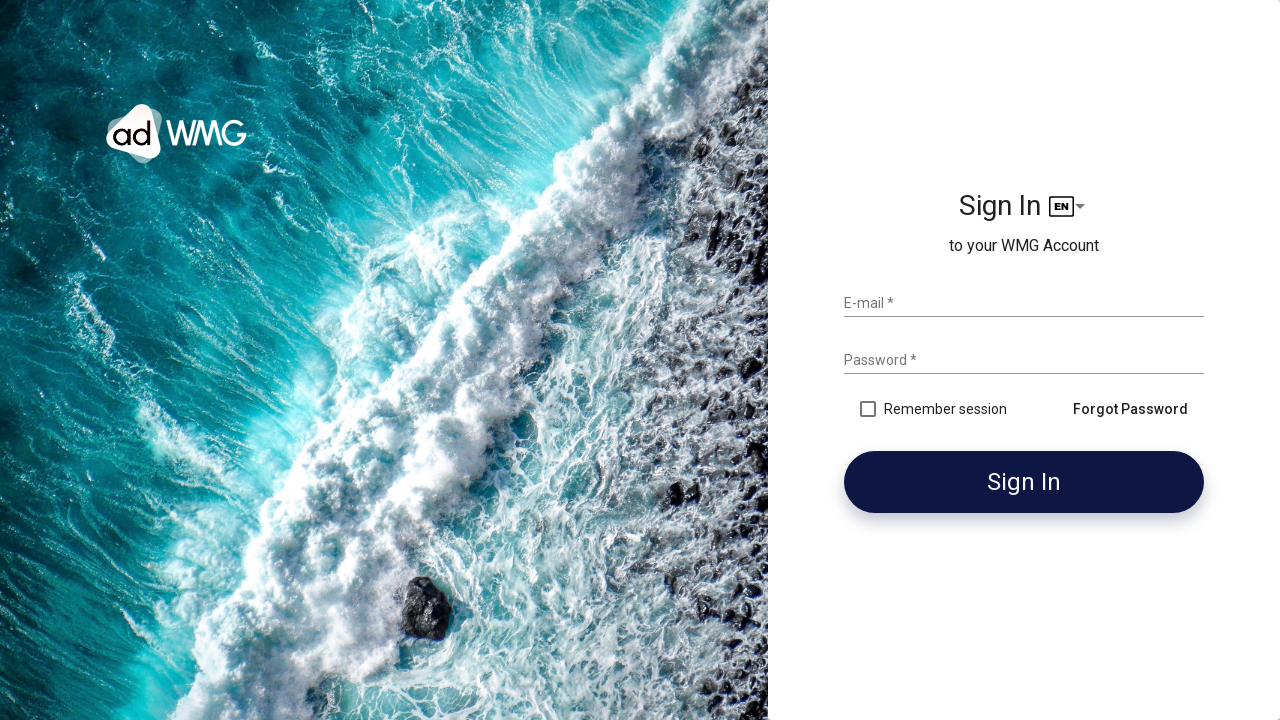

--- FILE ---
content_type: text/html
request_url: http://dashboard.wmgroup.us/
body_size: 1021
content:
<!DOCTYPE html>
<html lang="en">
  <head>
    <!-- Global site tag (gtag.js) - Google Analytics -->
    <script async src="https://www.googletagmanager.com/gtag/js?id=UA-62080716-6"></script>
    <script>
      window.dataLayer = window.dataLayer || [];
      function gtag() {
        dataLayer.push(arguments);
      }
      gtag('js', new Date());
      gtag('config', 'UA-62080716-6');
    </script>

    <meta charset="utf-8" />
    <title>WMG | Main Dashboard</title>
    <base href="/" />
    <meta name="viewport" content="width=device-width, initial-scale=1" />
    <link rel="icon" type="image/x-icon" href="/favicon.ico?v=2" />
    <link href="https://fonts.googleapis.com/css?family=Roboto:300,400,500,700,900|Material+Icons" rel="stylesheet" />
  <link rel="stylesheet" href="styles.ee77647d1ffdb239f829.css"></head>
  <body class="">
    <app-root>
      <div class="app-loader">
        <div class="spinner">
          <div class="double-bounce1 mat-bg-primary"></div>
          <div class="double-bounce2 mat-bg-accent"></div>
        </div>
      </div>
    </app-root>

    <!--  <script>-->
    <!--    __Zone_enable_cross_context_check = true;-->
    <!--  </script>-->

    <script>
      // Probably fix for incorrect mobile scaling in Chrome/Safari
      setViewportHeight = () => {
        let vh = window.innerHeight * 0.01;
        document.documentElement.style.setProperty('--vh', `${vh}px`);
      };

      window.addEventListener('resize', () => {
        setViewportHeight();
      });

      window.addEventListener('orientationchange', () => {
        setViewportHeight();
      });

      window.addEventListener('scroll', () => {
        setViewportHeight();
      });

      setViewportHeight();
    </script>
  <script src="runtime-es2015.bded57d21bf7d8a2c437.js" type="module"></script><script src="runtime-es5.bded57d21bf7d8a2c437.js" nomodule defer></script><script src="polyfills-es5.2dd537155a8c1e194d41.js" nomodule defer></script><script src="polyfills-es2015.dc613c0d790b2650672d.js" type="module"></script><script src="main-es2015.8c443d9c25770ac23bb7.js" type="module"></script><script src="main-es5.8c443d9c25770ac23bb7.js" nomodule defer></script></body>
</html>


--- FILE ---
content_type: text/css
request_url: http://dashboard.wmgroup.us/styles.ee77647d1ffdb239f829.css
body_size: 429482
content:
.ps{overflow:hidden!important;overflow-anchor:none;-ms-overflow-style:none;touch-action:auto;-ms-touch-action:auto}.ps__rail-x{height:15px;bottom:0}.ps__rail-x,.ps__rail-y{display:none;opacity:0;transition:background-color .2s linear,opacity .2s linear;-webkit-transition:background-color .2s linear,opacity .2s linear;position:absolute}.ps__rail-y{width:15px;right:0}.ps--active-x>.ps__rail-x,.ps--active-y>.ps__rail-y{display:block;background-color:transparent}.ps--focus>.ps__rail-x,.ps--focus>.ps__rail-y,.ps--scrolling-x>.ps__rail-x,.ps--scrolling-y>.ps__rail-y,.ps:hover>.ps__rail-x,.ps:hover>.ps__rail-y{opacity:.6}.ps .ps__rail-x.ps--clicking,.ps .ps__rail-x:focus,.ps .ps__rail-x:hover,.ps .ps__rail-y.ps--clicking,.ps .ps__rail-y:focus,.ps .ps__rail-y:hover{background-color:#eee;opacity:.9}.ps__thumb-x{transition:background-color .2s linear,height .2s ease-in-out;-webkit-transition:background-color .2s linear,height .2s ease-in-out;height:6px;bottom:2px}.ps__thumb-x,.ps__thumb-y{background-color:#aaa;border-radius:6px;position:absolute}.ps__thumb-y{transition:background-color .2s linear,width .2s ease-in-out;-webkit-transition:background-color .2s linear,width .2s ease-in-out;width:6px;right:2px}.ps__rail-x.ps--clicking .ps__thumb-x,.ps__rail-x:focus>.ps__thumb-x,.ps__rail-x:hover>.ps__thumb-x{background-color:#999;height:11px}.ps__rail-y.ps--clicking .ps__thumb-y,.ps__rail-y:focus>.ps__thumb-y,.ps__rail-y:hover>.ps__thumb-y{background-color:#999;width:11px}@supports (-ms-overflow-style:none){.ps{overflow:auto!important}}@media (-ms-high-contrast:none),screen and (-ms-high-contrast:active){.ps{overflow:auto!important}}.ngx-datatable{display:block;overflow:hidden;justify-content:center;position:relative;transform:translateZ(0)}.ngx-datatable [hidden]{display:none!important}.ngx-datatable *,.ngx-datatable :after,.ngx-datatable :before{box-sizing:border-box}.ngx-datatable.scroll-vertical .datatable-body{overflow-y:auto}.ngx-datatable.scroll-vertical.virtualized .datatable-body .datatable-row-wrapper{position:absolute}.ngx-datatable.scroll-horz .datatable-body{overflow-x:auto;-webkit-overflow-scrolling:touch}.ngx-datatable.fixed-header .datatable-header .datatable-header-inner{white-space:nowrap}.ngx-datatable.fixed-header .datatable-header .datatable-header-inner .datatable-header-cell{white-space:nowrap;overflow:hidden;text-overflow:ellipsis}.ngx-datatable.fixed-row .datatable-scroll,.ngx-datatable.fixed-row .datatable-scroll .datatable-body-row{white-space:nowrap}.ngx-datatable.fixed-row .datatable-scroll .datatable-body-row .datatable-body-cell,.ngx-datatable.fixed-row .datatable-scroll .datatable-body-row .datatable-body-group-cell{overflow:hidden;white-space:nowrap;text-overflow:ellipsis}.ngx-datatable .datatable-body-row,.ngx-datatable .datatable-header-inner,.ngx-datatable .datatable-row-center{display:flex;flex-direction:row;-o-flex-flow:row;flex-flow:row}.ngx-datatable .datatable-body-cell,.ngx-datatable .datatable-header-cell{overflow-x:hidden;vertical-align:top;display:inline-block;line-height:1.625}.ngx-datatable .datatable-body-cell:focus,.ngx-datatable .datatable-header-cell:focus{outline:none}.ngx-datatable .datatable-row-left,.ngx-datatable .datatable-row-right{z-index:9}.ngx-datatable .datatable-row-center,.ngx-datatable .datatable-row-group,.ngx-datatable .datatable-row-left,.ngx-datatable .datatable-row-right{position:relative}.ngx-datatable .datatable-header{display:block;overflow:hidden}.ngx-datatable .datatable-header .datatable-header-inner{align-items:stretch;-webkit-align-items:stretch}.ngx-datatable .datatable-header .datatable-header-cell{position:relative;display:inline-block}.ngx-datatable .datatable-header .datatable-header-cell.sortable .datatable-header-cell-wrapper{cursor:pointer}.ngx-datatable .datatable-header .datatable-header-cell.longpress .datatable-header-cell-wrapper{cursor:move}.ngx-datatable .datatable-header .datatable-header-cell .sort-btn{line-height:100%;vertical-align:middle;display:inline-block;cursor:pointer}.ngx-datatable .datatable-header .datatable-header-cell .resize-handle,.ngx-datatable .datatable-header .datatable-header-cell .resize-handle--not-resizable{display:inline-block;position:absolute;right:0;top:0;bottom:0;width:5px;padding:0 4px;visibility:hidden}.ngx-datatable .datatable-header .datatable-header-cell .resize-handle{cursor:ew-resize}.ngx-datatable .datatable-header .datatable-header-cell.resizeable:hover .resize-handle{visibility:visible}.ngx-datatable .datatable-header .datatable-header-cell:hover .resize-handle--not-resizable{visibility:visible}.ngx-datatable .datatable-header .datatable-header-cell .targetMarker{position:absolute;top:0;bottom:0}.ngx-datatable .datatable-header .datatable-header-cell .targetMarker.dragFromLeft{right:0}.ngx-datatable .datatable-header .datatable-header-cell .targetMarker.dragFromRight{left:0}.ngx-datatable .datatable-header .datatable-header-cell .datatable-header-cell-template-wrap{height:inherit}.ngx-datatable .datatable-body{position:relative;z-index:10;display:block}.ngx-datatable .datatable-body .datatable-scroll{display:inline-block}.ngx-datatable .datatable-body .datatable-row-detail{overflow-y:hidden}.ngx-datatable .datatable-body .datatable-row-wrapper{display:flex;flex-direction:column}.ngx-datatable .datatable-body .datatable-body-row{outline:none}.ngx-datatable .datatable-body .datatable-body-row>div{display:flex}.ngx-datatable .datatable-footer{display:block;width:100%;overflow:auto}.ngx-datatable .datatable-footer .datatable-footer-inner{display:flex;align-items:center;width:100%}.ngx-datatable .datatable-footer .selected-count .page-count{flex:1 1 40%}.ngx-datatable .datatable-footer .selected-count .datatable-pager{flex:1 1 60%}.ngx-datatable .datatable-footer .page-count{flex:1 1 20%}.ngx-datatable .datatable-footer .datatable-pager{flex:1 1 80%;text-align:right}.ngx-datatable .datatable-footer .datatable-pager .pager,.ngx-datatable .datatable-footer .datatable-pager .pager li{padding:0;margin:0;display:inline-block;list-style:none}.ngx-datatable .datatable-footer .datatable-pager .pager li,.ngx-datatable .datatable-footer .datatable-pager .pager li a{outline:none}.ngx-datatable .datatable-footer .datatable-pager .pager li a{cursor:pointer;display:inline-block}.ngx-datatable .datatable-footer .datatable-pager .pager li.disabled a{cursor:not-allowed}.ngx-datatable.material{background:#fff;box-shadow:0 5px 5px -3px rgba(0,0,0,.2),0 8px 10px 1px rgba(0,0,0,.14),0 3px 14px 2px rgba(0,0,0,.12)}.ngx-datatable.material.striped .datatable-row-odd{background:#eee}.ngx-datatable.material.multi-click-selection .datatable-body-row.active,.ngx-datatable.material.multi-click-selection .datatable-body-row.active .datatable-row-group,.ngx-datatable.material.multi-selection .datatable-body-row.active,.ngx-datatable.material.multi-selection .datatable-body-row.active .datatable-row-group,.ngx-datatable.material.single-selection .datatable-body-row.active,.ngx-datatable.material.single-selection .datatable-body-row.active .datatable-row-group{background-color:#304ffe;color:#fff}.ngx-datatable.material.multi-click-selection .datatable-body-row.active:hover,.ngx-datatable.material.multi-click-selection .datatable-body-row.active:hover .datatable-row-group,.ngx-datatable.material.multi-selection .datatable-body-row.active:hover,.ngx-datatable.material.multi-selection .datatable-body-row.active:hover .datatable-row-group,.ngx-datatable.material.single-selection .datatable-body-row.active:hover,.ngx-datatable.material.single-selection .datatable-body-row.active:hover .datatable-row-group{background-color:#193ae4;color:#fff}.ngx-datatable.material.multi-click-selection .datatable-body-row.active:focus,.ngx-datatable.material.multi-click-selection .datatable-body-row.active:focus .datatable-row-group,.ngx-datatable.material.multi-selection .datatable-body-row.active:focus,.ngx-datatable.material.multi-selection .datatable-body-row.active:focus .datatable-row-group,.ngx-datatable.material.single-selection .datatable-body-row.active:focus,.ngx-datatable.material.single-selection .datatable-body-row.active:focus .datatable-row-group{background-color:#2041ef;color:#fff}.ngx-datatable.material:not(.cell-selection) .datatable-body-row:hover,.ngx-datatable.material:not(.cell-selection) .datatable-body-row:hover .datatable-row-group{background-color:#eee;transition-property:background;transition-duration:.3s;transition-timing-function:linear}.ngx-datatable.material:not(.cell-selection) .datatable-body-row:focus,.ngx-datatable.material:not(.cell-selection) .datatable-body-row:focus .datatable-row-group{background-color:#ddd}.ngx-datatable.material.cell-selection .datatable-body-cell:hover,.ngx-datatable.material.cell-selection .datatable-body-cell:hover .datatable-row-group{background-color:#eee;transition-property:background;transition-duration:.3s;transition-timing-function:linear}.ngx-datatable.material.cell-selection .datatable-body-cell:focus,.ngx-datatable.material.cell-selection .datatable-body-cell:focus .datatable-row-group{background-color:#ddd}.ngx-datatable.material.cell-selection .datatable-body-cell.active,.ngx-datatable.material.cell-selection .datatable-body-cell.active .datatable-row-group{background-color:#304ffe;color:#fff}.ngx-datatable.material.cell-selection .datatable-body-cell.active:hover,.ngx-datatable.material.cell-selection .datatable-body-cell.active:hover .datatable-row-group{background-color:#193ae4;color:#fff}.ngx-datatable.material.cell-selection .datatable-body-cell.active:focus,.ngx-datatable.material.cell-selection .datatable-body-cell.active:focus .datatable-row-group{background-color:#2041ef;color:#fff}.ngx-datatable.material .empty-row{height:50px}.ngx-datatable.material .empty-row,.ngx-datatable.material .loading-row{text-align:left;padding:.5rem 1.2rem;vertical-align:top;border-top:0}.ngx-datatable.material .datatable-body .datatable-row-left,.ngx-datatable.material .datatable-header .datatable-row-left{background-color:#fff;background-position:100% 0;background-repeat:repeat-y;background-image:url([data-uri])}.ngx-datatable.material .datatable-body .datatable-row-right,.ngx-datatable.material .datatable-header .datatable-row-right{background-position:0 0;background-color:#fff;background-repeat:repeat-y;background-image:url([data-uri])}.ngx-datatable.material .datatable-header{border-bottom:1px solid rgba(0,0,0,.12)}.ngx-datatable.material .datatable-header .datatable-header-cell{text-align:left;padding:.9rem 1.2rem;font-weight:400;background-color:#fff;color:rgba(0,0,0,.54);vertical-align:bottom;font-size:12px;font-weight:500}.ngx-datatable.material .datatable-header .datatable-header-cell .datatable-header-cell-wrapper{position:relative}.ngx-datatable.material .datatable-header .datatable-header-cell.longpress .draggable:after{transition:transform .4s ease,opacity .4s ease;opacity:.5;transform:scale(1)}.ngx-datatable.material .datatable-header .datatable-header-cell .draggable:after{content:" ";position:absolute;top:50%;left:50%;margin:-30px 0 0 -30px;height:60px;width:60px;background:#eee;border-radius:100%;opacity:1;filter:none;transform:scale(0);z-index:9999;pointer-events:none}.ngx-datatable.material .datatable-header .datatable-header-cell.dragging .resize-handle{border-right:none}.ngx-datatable.material .datatable-header .resize-handle{border-right:1px solid #eee}.ngx-datatable.material .datatable-body{position:relative}.ngx-datatable.material .datatable-body .datatable-row-detail{background:#f5f5f5;padding:10px}.ngx-datatable.material .datatable-body .datatable-group-header{background:#f5f5f5;border-bottom:1px solid #d9d8d9;border-top:1px solid #d9d8d9}.ngx-datatable.material .datatable-body .datatable-body-row .datatable-body-cell,.ngx-datatable.material .datatable-body .datatable-body-row .datatable-body-group-cell{text-align:left;padding:.9rem 1.2rem;vertical-align:top;border-top:0;color:rgba(0,0,0,.87);transition:width .3s ease;font-size:14px;font-weight:400}.ngx-datatable.material .datatable-body .progress-linear{display:block;position:sticky;width:100%;height:5px;padding:0;margin:0;top:0}.ngx-datatable.material .datatable-body .progress-linear .container{display:block;position:relative;overflow:hidden;width:100%;height:5px;transform:translate(0) scale(1);background-color:#aad1f9}.ngx-datatable.material .datatable-body .progress-linear .container .bar{transition:all .2s linear;-webkit-animation:query .8s cubic-bezier(.39,.575,.565,1) infinite;animation:query .8s cubic-bezier(.39,.575,.565,1) infinite;transition:transform .2s linear;background-color:#106cc8;position:absolute;left:0;top:0;bottom:0;width:100%;height:5px}.ngx-datatable.material .datatable-footer{border-top:1px solid rgba(0,0,0,.12);font-size:12px;font-weight:400;color:rgba(0,0,0,.54)}.ngx-datatable.material .datatable-footer .page-count{line-height:50px;height:50px;padding:0 1.2rem}.ngx-datatable.material .datatable-footer .datatable-pager{margin:0 10px}.ngx-datatable.material .datatable-footer .datatable-pager li{vertical-align:middle}.ngx-datatable.material .datatable-footer .datatable-pager li.disabled a{color:rgba(0,0,0,.26)!important;background-color:transparent!important}.ngx-datatable.material .datatable-footer .datatable-pager li.active a{background-color:hsla(0,0%,62%,.2);font-weight:700}.ngx-datatable.material .datatable-footer .datatable-pager a{height:22px;min-width:24px;line-height:22px;padding:0 6px;border-radius:3px;margin:6px 3px;text-align:center;vertical-align:top;color:rgba(0,0,0,.54);text-decoration:none;vertical-align:bottom}.ngx-datatable.material .datatable-footer .datatable-pager a:hover{color:rgba(0,0,0,.75);background-color:hsla(0,0%,62%,.2)}.ngx-datatable.material .datatable-footer .datatable-pager .datatable-icon-left,.ngx-datatable.material .datatable-footer .datatable-pager .datatable-icon-prev,.ngx-datatable.material .datatable-footer .datatable-pager .datatable-icon-right,.ngx-datatable.material .datatable-footer .datatable-pager .datatable-icon-skip{font-size:20px;line-height:20px;padding:0 3px}.ngx-datatable.material .datatable-summary-row .datatable-body-row{background-color:#ddd}.ngx-datatable.material .datatable-summary-row .datatable-body-row:hover{background-color:#ddd}.ngx-datatable.material .datatable-summary-row .datatable-body-row .datatable-body-cell{font-weight:700}.datatable-checkbox{position:relative;margin:0;cursor:pointer;vertical-align:middle;display:inline-block;box-sizing:border-box;padding:0}.datatable-checkbox input[type=checkbox]{position:relative;margin:0 1rem 0 0;cursor:pointer;outline:none}.datatable-checkbox input[type=checkbox]:before{transition:all .3s ease-in-out;content:"";position:absolute;left:0;z-index:1;width:1rem;height:1rem;border:2px solid #f2f2f2}.datatable-checkbox input[type=checkbox]:checked:before{transform:rotate(-45deg);height:.5rem;border-color:#009688;border-top-style:none;border-right-style:none}.datatable-checkbox input[type=checkbox]:after{content:"";position:absolute;top:0;left:0;width:1rem;height:1rem;background:#fff;cursor:pointer}@-webkit-keyframes query{0%{opacity:1;transform:translateX(35%) scaleX(.3)}to{opacity:0;transform:translateX(-50%) scaleX(0)}}@keyframes query{0%{opacity:1;transform:translateX(35%) scaleX(.3)}to{opacity:0;transform:translateX(-50%) scaleX(0)}}.ngx-datatable.bootstrap{box-shadow:none;font-size:13px}.ngx-datatable.bootstrap .datatable-header{height:unset!important}.ngx-datatable.bootstrap .datatable-header .datatable-header-cell{vertical-align:bottom;padding:.75rem;border-bottom:1px solid #d1d4d7}.ngx-datatable.bootstrap .datatable-header .datatable-header-cell .datatable-header-cell-label{line-height:24px}.ngx-datatable.bootstrap .datatable-body .datatable-body-row{vertical-align:top;border-top:1px solid #d1d4d7}.ngx-datatable.bootstrap .datatable-body .datatable-body-row.datatable-row-even{background-color:rgba(0,0,0,.05)}.ngx-datatable.bootstrap .datatable-body .datatable-body-row.active{background-color:#1483ff;color:#fff}.ngx-datatable.bootstrap .datatable-body .datatable-body-row .datatable-body-cell{padding:.75rem;text-align:left;vertical-align:top}.ngx-datatable.bootstrap .datatable-body .empty-row{position:relative;padding:.75rem 1.25rem;margin-bottom:0}.ngx-datatable.bootstrap .datatable-footer{background:#424242;color:#ededed;margin-top:-1px}.ngx-datatable.bootstrap .datatable-footer .page-count{line-height:50px;height:50px;padding:0 1.2rem}.ngx-datatable.bootstrap .datatable-footer .datatable-pager{margin:0 10px;vertical-align:top}.ngx-datatable.bootstrap .datatable-footer .datatable-pager ul li{margin:10px 0}.ngx-datatable.bootstrap .datatable-footer .datatable-pager ul li:not(.disabled).active a,.ngx-datatable.bootstrap .datatable-footer .datatable-pager ul li:not(.disabled):hover a{background-color:#545454;font-weight:700}.ngx-datatable.bootstrap .datatable-footer .datatable-pager a{height:22px;min-width:24px;line-height:22px;padding:0;border-radius:3px;margin:0 3px;text-align:center;vertical-align:top;text-decoration:none;vertical-align:bottom;color:#ededed}.ngx-datatable.bootstrap .datatable-footer .datatable-pager .datatable-icon-left,.ngx-datatable.bootstrap .datatable-footer .datatable-pager .datatable-icon-prev,.ngx-datatable.bootstrap .datatable-footer .datatable-pager .datatable-icon-right,.ngx-datatable.bootstrap .datatable-footer .datatable-pager .datatable-icon-skip{font-size:18px;line-height:27px;padding:0 3px}.ngx-datatable.bootstrap .datatable-summary-row .datatable-body-row .datatable-body-cell{font-weight:700}@font-face{font-family:data-table;src:url(data-table.40742b4faed98d0250a5.eot);src:url(data-table.40742b4faed98d0250a5.eot?#iefix) format("embedded-opentype"),url(data-table.53c319729491b7686d65.woff) format("woff"),url(data-table.93be7e0fc94594d266a2.ttf) format("truetype"),url(data-table.7eda0c04830dac128c76.svg#data-table) format("svg");font-weight:400;font-style:normal}[data-icon]:before{font-family:data-table!important;content:attr(data-icon);font-style:normal!important;font-weight:400!important;font-variant:normal!important;text-transform:none!important;speak:none;line-height:1;-webkit-font-smoothing:antialiased;-moz-osx-font-smoothing:grayscale}[class*=" datatable-icon-"]:before,[class^=datatable-icon-]:before{font-family:data-table!important;font-style:normal!important;font-weight:400!important;font-variant:normal!important;text-transform:none!important;speak:none;line-height:1;-webkit-font-smoothing:antialiased;-moz-osx-font-smoothing:grayscale}.datatable-icon-filter:before{content:"\62"}.datatable-icon-collapse:before{content:"\61"}.datatable-icon-expand:before{content:"\63"}.datatable-icon-close:before{content:"\64"}.datatable-icon-up:before{content:"\65"}.datatable-icon-down:before{content:"\66"}.datatable-icon-sort:before{content:"\67"}.datatable-icon-done:before{content:"\68"}.datatable-icon-done-all:before{content:"\69"}.datatable-icon-search:before{content:"\6a"}.datatable-icon-pin:before{content:"\6b"}.datatable-icon-add:before{content:"\6d"}.datatable-icon-left:before{content:"\6f"}.datatable-icon-right:before{content:"\70"}.datatable-icon-skip:before{content:"\71"}.datatable-icon-prev:before{content:"\72"}
/*!
 * Quill Editor v1.3.7
 * https://quilljs.com/
 * Copyright (c) 2014, Jason Chen
 * Copyright (c) 2013, salesforce.com
 */
/*!
 * Quill Editor v1.3.7
 * https://quilljs.com/
 * Copyright (c) 2014, Jason Chen
 * Copyright (c) 2013, salesforce.com
 */.ql-container{box-sizing:border-box;font-family:Helvetica,Arial,sans-serif;font-size:13px;height:100%;margin:0;position:relative}.ql-container.ql-disabled .ql-tooltip{visibility:hidden}.ql-container.ql-disabled .ql-editor ul[data-checked]>li:before{pointer-events:none}.ql-clipboard{left:-100000px;height:1px;overflow-y:hidden;position:absolute;top:50%}.ql-clipboard p{margin:0;padding:0}.ql-editor{box-sizing:border-box;line-height:1.42;height:100%;outline:none;overflow-y:auto;padding:12px 15px;-o-tab-size:4;tab-size:4;-moz-tab-size:4;text-align:left;white-space:pre-wrap;word-wrap:break-word}.ql-editor>*{cursor:text}.ql-editor blockquote,.ql-editor h1,.ql-editor h2,.ql-editor h3,.ql-editor h4,.ql-editor h5,.ql-editor h6,.ql-editor ol,.ql-editor p,.ql-editor pre,.ql-editor ul{margin:0;padding:0;counter-reset:list-1 list-2 list-3 list-4 list-5 list-6 list-7 list-8 list-9}.ql-editor ol,.ql-editor ul{padding-left:1.5em}.ql-editor ol>li,.ql-editor ul>li{list-style-type:none}.ql-editor ul>li:before{content:"\2022"}.ql-editor ul[data-checked=false],.ql-editor ul[data-checked=true]{pointer-events:none}.ql-editor ul[data-checked=false]>li *,.ql-editor ul[data-checked=true]>li *{pointer-events:all}.ql-editor ul[data-checked=false]>li:before,.ql-editor ul[data-checked=true]>li:before{color:#777;cursor:pointer;pointer-events:all}.ql-editor ul[data-checked=true]>li:before{content:"\2611"}.ql-editor ul[data-checked=false]>li:before{content:"\2610"}.ql-editor li:before{display:inline-block;white-space:nowrap;width:1.2em}.ql-editor li:not(.ql-direction-rtl):before{margin-left:-1.5em;margin-right:.3em;text-align:right}.ql-editor li.ql-direction-rtl:before{margin-left:.3em;margin-right:-1.5em}.ql-editor ol li:not(.ql-direction-rtl),.ql-editor ul li:not(.ql-direction-rtl){padding-left:1.5em}.ql-editor ol li.ql-direction-rtl,.ql-editor ul li.ql-direction-rtl{padding-right:1.5em}.ql-editor ol li{counter-reset:list-1 list-2 list-3 list-4 list-5 list-6 list-7 list-8 list-9;counter-increment:list-0}.ql-editor ol li:before{content:counter(list-0,decimal) ". "}.ql-editor ol li.ql-indent-1{counter-increment:list-1}.ql-editor ol li.ql-indent-1:before{content:counter(list-1,lower-alpha) ". "}.ql-editor ol li.ql-indent-1{counter-reset:list-2 list-3 list-4 list-5 list-6 list-7 list-8 list-9}.ql-editor ol li.ql-indent-2{counter-increment:list-2}.ql-editor ol li.ql-indent-2:before{content:counter(list-2,lower-roman) ". "}.ql-editor ol li.ql-indent-2{counter-reset:list-3 list-4 list-5 list-6 list-7 list-8 list-9}.ql-editor ol li.ql-indent-3{counter-increment:list-3}.ql-editor ol li.ql-indent-3:before{content:counter(list-3,decimal) ". "}.ql-editor ol li.ql-indent-3{counter-reset:list-4 list-5 list-6 list-7 list-8 list-9}.ql-editor ol li.ql-indent-4{counter-increment:list-4}.ql-editor ol li.ql-indent-4:before{content:counter(list-4,lower-alpha) ". "}.ql-editor ol li.ql-indent-4{counter-reset:list-5 list-6 list-7 list-8 list-9}.ql-editor ol li.ql-indent-5{counter-increment:list-5}.ql-editor ol li.ql-indent-5:before{content:counter(list-5,lower-roman) ". "}.ql-editor ol li.ql-indent-5{counter-reset:list-6 list-7 list-8 list-9}.ql-editor ol li.ql-indent-6{counter-increment:list-6}.ql-editor ol li.ql-indent-6:before{content:counter(list-6,decimal) ". "}.ql-editor ol li.ql-indent-6{counter-reset:list-7 list-8 list-9}.ql-editor ol li.ql-indent-7{counter-increment:list-7}.ql-editor ol li.ql-indent-7:before{content:counter(list-7,lower-alpha) ". "}.ql-editor ol li.ql-indent-7{counter-reset:list-8 list-9}.ql-editor ol li.ql-indent-8{counter-increment:list-8}.ql-editor ol li.ql-indent-8:before{content:counter(list-8,lower-roman) ". "}.ql-editor ol li.ql-indent-8{counter-reset:list-9}.ql-editor ol li.ql-indent-9{counter-increment:list-9}.ql-editor ol li.ql-indent-9:before{content:counter(list-9,decimal) ". "}.ql-editor .ql-indent-1:not(.ql-direction-rtl){padding-left:3em}.ql-editor li.ql-indent-1:not(.ql-direction-rtl){padding-left:4.5em}.ql-editor .ql-indent-1.ql-direction-rtl.ql-align-right{padding-right:3em}.ql-editor li.ql-indent-1.ql-direction-rtl.ql-align-right{padding-right:4.5em}.ql-editor .ql-indent-2:not(.ql-direction-rtl){padding-left:6em}.ql-editor li.ql-indent-2:not(.ql-direction-rtl){padding-left:7.5em}.ql-editor .ql-indent-2.ql-direction-rtl.ql-align-right{padding-right:6em}.ql-editor li.ql-indent-2.ql-direction-rtl.ql-align-right{padding-right:7.5em}.ql-editor .ql-indent-3:not(.ql-direction-rtl){padding-left:9em}.ql-editor li.ql-indent-3:not(.ql-direction-rtl){padding-left:10.5em}.ql-editor .ql-indent-3.ql-direction-rtl.ql-align-right{padding-right:9em}.ql-editor li.ql-indent-3.ql-direction-rtl.ql-align-right{padding-right:10.5em}.ql-editor .ql-indent-4:not(.ql-direction-rtl){padding-left:12em}.ql-editor li.ql-indent-4:not(.ql-direction-rtl){padding-left:13.5em}.ql-editor .ql-indent-4.ql-direction-rtl.ql-align-right{padding-right:12em}.ql-editor li.ql-indent-4.ql-direction-rtl.ql-align-right{padding-right:13.5em}.ql-editor .ql-indent-5:not(.ql-direction-rtl){padding-left:15em}.ql-editor li.ql-indent-5:not(.ql-direction-rtl){padding-left:16.5em}.ql-editor .ql-indent-5.ql-direction-rtl.ql-align-right{padding-right:15em}.ql-editor li.ql-indent-5.ql-direction-rtl.ql-align-right{padding-right:16.5em}.ql-editor .ql-indent-6:not(.ql-direction-rtl){padding-left:18em}.ql-editor li.ql-indent-6:not(.ql-direction-rtl){padding-left:19.5em}.ql-editor .ql-indent-6.ql-direction-rtl.ql-align-right{padding-right:18em}.ql-editor li.ql-indent-6.ql-direction-rtl.ql-align-right{padding-right:19.5em}.ql-editor .ql-indent-7:not(.ql-direction-rtl){padding-left:21em}.ql-editor li.ql-indent-7:not(.ql-direction-rtl){padding-left:22.5em}.ql-editor .ql-indent-7.ql-direction-rtl.ql-align-right{padding-right:21em}.ql-editor li.ql-indent-7.ql-direction-rtl.ql-align-right{padding-right:22.5em}.ql-editor .ql-indent-8:not(.ql-direction-rtl){padding-left:24em}.ql-editor li.ql-indent-8:not(.ql-direction-rtl){padding-left:25.5em}.ql-editor .ql-indent-8.ql-direction-rtl.ql-align-right{padding-right:24em}.ql-editor li.ql-indent-8.ql-direction-rtl.ql-align-right{padding-right:25.5em}.ql-editor .ql-indent-9:not(.ql-direction-rtl){padding-left:27em}.ql-editor li.ql-indent-9:not(.ql-direction-rtl){padding-left:28.5em}.ql-editor .ql-indent-9.ql-direction-rtl.ql-align-right{padding-right:27em}.ql-editor li.ql-indent-9.ql-direction-rtl.ql-align-right{padding-right:28.5em}.ql-editor .ql-video{display:block;max-width:100%}.ql-editor .ql-video.ql-align-center{margin:0 auto}.ql-editor .ql-video.ql-align-right{margin:0 0 0 auto}.ql-editor .ql-bg-black{background-color:#000}.ql-editor .ql-bg-red{background-color:#e60000}.ql-editor .ql-bg-orange{background-color:#f90}.ql-editor .ql-bg-yellow{background-color:#ff0}.ql-editor .ql-bg-green{background-color:#008a00}.ql-editor .ql-bg-blue{background-color:#06c}.ql-editor .ql-bg-purple{background-color:#93f}.ql-editor .ql-color-white{color:#fff}.ql-editor .ql-color-red{color:#e60000}.ql-editor .ql-color-orange{color:#f90}.ql-editor .ql-color-yellow{color:#ff0}.ql-editor .ql-color-green{color:#008a00}.ql-editor .ql-color-blue{color:#06c}.ql-editor .ql-color-purple{color:#93f}.ql-editor .ql-font-serif{font-family:Georgia,Times New Roman,serif}.ql-editor .ql-font-monospace{font-family:Monaco,Courier New,monospace}.ql-editor .ql-size-small{font-size:.75em}.ql-editor .ql-size-large{font-size:1.5em}.ql-editor .ql-size-huge{font-size:2.5em}.ql-editor .ql-direction-rtl{direction:rtl;text-align:inherit}.ql-editor .ql-align-center{text-align:center}.ql-editor .ql-align-justify{text-align:justify}.ql-editor .ql-align-right{text-align:right}.ql-editor.ql-blank:before{color:rgba(0,0,0,.6);content:attr(data-placeholder);font-style:italic;left:15px;pointer-events:none;position:absolute;right:15px}.ql-snow.ql-toolbar:after,.ql-snow .ql-toolbar:after{clear:both;content:"";display:table}.ql-snow.ql-toolbar button,.ql-snow .ql-toolbar button{background:none;border:none;cursor:pointer;display:inline-block;float:left;height:24px;padding:3px 5px;width:28px}.ql-snow.ql-toolbar button svg,.ql-snow .ql-toolbar button svg{float:left;height:100%}.ql-snow.ql-toolbar button:active:hover,.ql-snow .ql-toolbar button:active:hover{outline:none}.ql-snow.ql-toolbar input.ql-image[type=file],.ql-snow .ql-toolbar input.ql-image[type=file]{display:none}.ql-snow.ql-toolbar .ql-picker-item.ql-selected,.ql-snow .ql-toolbar .ql-picker-item.ql-selected,.ql-snow.ql-toolbar .ql-picker-item:hover,.ql-snow .ql-toolbar .ql-picker-item:hover,.ql-snow.ql-toolbar .ql-picker-label.ql-active,.ql-snow .ql-toolbar .ql-picker-label.ql-active,.ql-snow.ql-toolbar .ql-picker-label:hover,.ql-snow .ql-toolbar .ql-picker-label:hover,.ql-snow.ql-toolbar button.ql-active,.ql-snow .ql-toolbar button.ql-active,.ql-snow.ql-toolbar button:focus,.ql-snow .ql-toolbar button:focus,.ql-snow.ql-toolbar button:hover,.ql-snow .ql-toolbar button:hover{color:#06c}.ql-snow.ql-toolbar .ql-picker-item.ql-selected .ql-fill,.ql-snow .ql-toolbar .ql-picker-item.ql-selected .ql-fill,.ql-snow.ql-toolbar .ql-picker-item.ql-selected .ql-stroke.ql-fill,.ql-snow .ql-toolbar .ql-picker-item.ql-selected .ql-stroke.ql-fill,.ql-snow.ql-toolbar .ql-picker-item:hover .ql-fill,.ql-snow .ql-toolbar .ql-picker-item:hover .ql-fill,.ql-snow.ql-toolbar .ql-picker-item:hover .ql-stroke.ql-fill,.ql-snow .ql-toolbar .ql-picker-item:hover .ql-stroke.ql-fill,.ql-snow.ql-toolbar .ql-picker-label.ql-active .ql-fill,.ql-snow .ql-toolbar .ql-picker-label.ql-active .ql-fill,.ql-snow.ql-toolbar .ql-picker-label.ql-active .ql-stroke.ql-fill,.ql-snow .ql-toolbar .ql-picker-label.ql-active .ql-stroke.ql-fill,.ql-snow.ql-toolbar .ql-picker-label:hover .ql-fill,.ql-snow .ql-toolbar .ql-picker-label:hover .ql-fill,.ql-snow.ql-toolbar .ql-picker-label:hover .ql-stroke.ql-fill,.ql-snow .ql-toolbar .ql-picker-label:hover .ql-stroke.ql-fill,.ql-snow.ql-toolbar button.ql-active .ql-fill,.ql-snow .ql-toolbar button.ql-active .ql-fill,.ql-snow.ql-toolbar button.ql-active .ql-stroke.ql-fill,.ql-snow .ql-toolbar button.ql-active .ql-stroke.ql-fill,.ql-snow.ql-toolbar button:focus .ql-fill,.ql-snow .ql-toolbar button:focus .ql-fill,.ql-snow.ql-toolbar button:focus .ql-stroke.ql-fill,.ql-snow .ql-toolbar button:focus .ql-stroke.ql-fill,.ql-snow.ql-toolbar button:hover .ql-fill,.ql-snow .ql-toolbar button:hover .ql-fill,.ql-snow.ql-toolbar button:hover .ql-stroke.ql-fill,.ql-snow .ql-toolbar button:hover .ql-stroke.ql-fill{fill:#06c}.ql-snow.ql-toolbar .ql-picker-item.ql-selected .ql-stroke,.ql-snow .ql-toolbar .ql-picker-item.ql-selected .ql-stroke,.ql-snow.ql-toolbar .ql-picker-item.ql-selected .ql-stroke-miter,.ql-snow .ql-toolbar .ql-picker-item.ql-selected .ql-stroke-miter,.ql-snow.ql-toolbar .ql-picker-item:hover .ql-stroke,.ql-snow .ql-toolbar .ql-picker-item:hover .ql-stroke,.ql-snow.ql-toolbar .ql-picker-item:hover .ql-stroke-miter,.ql-snow .ql-toolbar .ql-picker-item:hover .ql-stroke-miter,.ql-snow.ql-toolbar .ql-picker-label.ql-active .ql-stroke,.ql-snow .ql-toolbar .ql-picker-label.ql-active .ql-stroke,.ql-snow.ql-toolbar .ql-picker-label.ql-active .ql-stroke-miter,.ql-snow .ql-toolbar .ql-picker-label.ql-active .ql-stroke-miter,.ql-snow.ql-toolbar .ql-picker-label:hover .ql-stroke,.ql-snow .ql-toolbar .ql-picker-label:hover .ql-stroke,.ql-snow.ql-toolbar .ql-picker-label:hover .ql-stroke-miter,.ql-snow .ql-toolbar .ql-picker-label:hover .ql-stroke-miter,.ql-snow.ql-toolbar button.ql-active .ql-stroke,.ql-snow .ql-toolbar button.ql-active .ql-stroke,.ql-snow.ql-toolbar button.ql-active .ql-stroke-miter,.ql-snow .ql-toolbar button.ql-active .ql-stroke-miter,.ql-snow.ql-toolbar button:focus .ql-stroke,.ql-snow .ql-toolbar button:focus .ql-stroke,.ql-snow.ql-toolbar button:focus .ql-stroke-miter,.ql-snow .ql-toolbar button:focus .ql-stroke-miter,.ql-snow.ql-toolbar button:hover .ql-stroke,.ql-snow .ql-toolbar button:hover .ql-stroke,.ql-snow.ql-toolbar button:hover .ql-stroke-miter,.ql-snow .ql-toolbar button:hover .ql-stroke-miter{stroke:#06c}@media (pointer:coarse){.ql-snow.ql-toolbar button:hover:not(.ql-active),.ql-snow .ql-toolbar button:hover:not(.ql-active){color:#444}.ql-snow.ql-toolbar button:hover:not(.ql-active) .ql-fill,.ql-snow .ql-toolbar button:hover:not(.ql-active) .ql-fill,.ql-snow.ql-toolbar button:hover:not(.ql-active) .ql-stroke.ql-fill,.ql-snow .ql-toolbar button:hover:not(.ql-active) .ql-stroke.ql-fill{fill:#444}.ql-snow.ql-toolbar button:hover:not(.ql-active) .ql-stroke,.ql-snow .ql-toolbar button:hover:not(.ql-active) .ql-stroke,.ql-snow.ql-toolbar button:hover:not(.ql-active) .ql-stroke-miter,.ql-snow .ql-toolbar button:hover:not(.ql-active) .ql-stroke-miter{stroke:#444}}.ql-snow,.ql-snow *{box-sizing:border-box}.ql-snow .ql-hidden{display:none}.ql-snow .ql-out-bottom,.ql-snow .ql-out-top{visibility:hidden}.ql-snow .ql-tooltip{position:absolute;transform:translateY(10px)}.ql-snow .ql-tooltip a{cursor:pointer;text-decoration:none}.ql-snow .ql-tooltip.ql-flip{transform:translateY(-10px)}.ql-snow .ql-formats{display:inline-block;vertical-align:middle}.ql-snow .ql-formats:after{clear:both;content:"";display:table}.ql-snow .ql-stroke{fill:none;stroke:#444;stroke-linecap:round;stroke-linejoin:round;stroke-width:2}.ql-snow .ql-stroke-miter{fill:none;stroke:#444;stroke-miterlimit:10;stroke-width:2}.ql-snow .ql-fill,.ql-snow .ql-stroke.ql-fill{fill:#444}.ql-snow .ql-empty{fill:none}.ql-snow .ql-even{fill-rule:evenodd}.ql-snow .ql-stroke.ql-thin,.ql-snow .ql-thin{stroke-width:1}.ql-snow .ql-transparent{opacity:.4}.ql-snow .ql-direction svg:last-child{display:none}.ql-snow .ql-direction.ql-active svg:last-child{display:inline}.ql-snow .ql-direction.ql-active svg:first-child{display:none}.ql-snow .ql-editor h1{font-size:2em}.ql-snow .ql-editor h2{font-size:1.5em}.ql-snow .ql-editor h3{font-size:1.17em}.ql-snow .ql-editor h4{font-size:1em}.ql-snow .ql-editor h5{font-size:.83em}.ql-snow .ql-editor h6{font-size:.67em}.ql-snow .ql-editor a{text-decoration:underline}.ql-snow .ql-editor blockquote{border-left:4px solid #ccc;margin-bottom:5px;margin-top:5px;padding-left:16px}.ql-snow .ql-editor code,.ql-snow .ql-editor pre{background-color:#f0f0f0;border-radius:3px}.ql-snow .ql-editor pre{white-space:pre-wrap;margin-bottom:5px;margin-top:5px;padding:5px 10px}.ql-snow .ql-editor code{font-size:85%;padding:2px 4px}.ql-snow .ql-editor pre.ql-syntax{background-color:#23241f;color:#f8f8f2;overflow:visible}.ql-snow .ql-editor img{max-width:100%}.ql-snow .ql-picker{color:#444;display:inline-block;float:left;font-size:14px;font-weight:500;height:24px;position:relative;vertical-align:middle}.ql-snow .ql-picker-label{cursor:pointer;display:inline-block;height:100%;padding-left:8px;padding-right:2px;position:relative;width:100%}.ql-snow .ql-picker-label:before{display:inline-block;line-height:22px}.ql-snow .ql-picker-options{background-color:#fff;display:none;min-width:100%;padding:4px 8px;position:absolute;white-space:nowrap}.ql-snow .ql-picker-options .ql-picker-item{cursor:pointer;display:block;padding-bottom:5px;padding-top:5px}.ql-snow .ql-picker.ql-expanded .ql-picker-label{color:#ccc;z-index:2}.ql-snow .ql-picker.ql-expanded .ql-picker-label .ql-fill{fill:#ccc}.ql-snow .ql-picker.ql-expanded .ql-picker-label .ql-stroke{stroke:#ccc}.ql-snow .ql-picker.ql-expanded .ql-picker-options{display:block;margin-top:-1px;top:100%;z-index:1}.ql-snow .ql-color-picker,.ql-snow .ql-icon-picker{width:28px}.ql-snow .ql-color-picker .ql-picker-label,.ql-snow .ql-icon-picker .ql-picker-label{padding:2px 4px}.ql-snow .ql-color-picker .ql-picker-label svg,.ql-snow .ql-icon-picker .ql-picker-label svg{right:4px}.ql-snow .ql-icon-picker .ql-picker-options{padding:4px 0}.ql-snow .ql-icon-picker .ql-picker-item{height:24px;width:24px;padding:2px 4px}.ql-snow .ql-color-picker .ql-picker-options{padding:3px 5px;width:152px}.ql-snow .ql-color-picker .ql-picker-item{border:1px solid transparent;float:left;height:16px;margin:2px;padding:0;width:16px}.ql-snow .ql-picker:not(.ql-color-picker):not(.ql-icon-picker) svg{position:absolute;margin-top:-9px;right:0;top:50%;width:18px}.ql-snow .ql-picker.ql-font .ql-picker-item[data-label]:not([data-label=""]):before,.ql-snow .ql-picker.ql-font .ql-picker-label[data-label]:not([data-label=""]):before,.ql-snow .ql-picker.ql-header .ql-picker-item[data-label]:not([data-label=""]):before,.ql-snow .ql-picker.ql-header .ql-picker-label[data-label]:not([data-label=""]):before,.ql-snow .ql-picker.ql-size .ql-picker-item[data-label]:not([data-label=""]):before,.ql-snow .ql-picker.ql-size .ql-picker-label[data-label]:not([data-label=""]):before{content:attr(data-label)}.ql-snow .ql-picker.ql-header{width:98px}.ql-snow .ql-picker.ql-header .ql-picker-item:before,.ql-snow .ql-picker.ql-header .ql-picker-label:before{content:"Normal"}.ql-snow .ql-picker.ql-header .ql-picker-item[data-value="1"]:before,.ql-snow .ql-picker.ql-header .ql-picker-label[data-value="1"]:before{content:"Heading 1"}.ql-snow .ql-picker.ql-header .ql-picker-item[data-value="2"]:before,.ql-snow .ql-picker.ql-header .ql-picker-label[data-value="2"]:before{content:"Heading 2"}.ql-snow .ql-picker.ql-header .ql-picker-item[data-value="3"]:before,.ql-snow .ql-picker.ql-header .ql-picker-label[data-value="3"]:before{content:"Heading 3"}.ql-snow .ql-picker.ql-header .ql-picker-item[data-value="4"]:before,.ql-snow .ql-picker.ql-header .ql-picker-label[data-value="4"]:before{content:"Heading 4"}.ql-snow .ql-picker.ql-header .ql-picker-item[data-value="5"]:before,.ql-snow .ql-picker.ql-header .ql-picker-label[data-value="5"]:before{content:"Heading 5"}.ql-snow .ql-picker.ql-header .ql-picker-item[data-value="6"]:before,.ql-snow .ql-picker.ql-header .ql-picker-label[data-value="6"]:before{content:"Heading 6"}.ql-snow .ql-picker.ql-header .ql-picker-item[data-value="1"]:before{font-size:2em}.ql-snow .ql-picker.ql-header .ql-picker-item[data-value="2"]:before{font-size:1.5em}.ql-snow .ql-picker.ql-header .ql-picker-item[data-value="3"]:before{font-size:1.17em}.ql-snow .ql-picker.ql-header .ql-picker-item[data-value="4"]:before{font-size:1em}.ql-snow .ql-picker.ql-header .ql-picker-item[data-value="5"]:before{font-size:.83em}.ql-snow .ql-picker.ql-header .ql-picker-item[data-value="6"]:before{font-size:.67em}.ql-snow .ql-picker.ql-font{width:108px}.ql-snow .ql-picker.ql-font .ql-picker-item:before,.ql-snow .ql-picker.ql-font .ql-picker-label:before{content:"Sans Serif"}.ql-snow .ql-picker.ql-font .ql-picker-item[data-value=serif]:before,.ql-snow .ql-picker.ql-font .ql-picker-label[data-value=serif]:before{content:"Serif"}.ql-snow .ql-picker.ql-font .ql-picker-item[data-value=monospace]:before,.ql-snow .ql-picker.ql-font .ql-picker-label[data-value=monospace]:before{content:"Monospace"}.ql-snow .ql-picker.ql-font .ql-picker-item[data-value=serif]:before{font-family:Georgia,Times New Roman,serif}.ql-snow .ql-picker.ql-font .ql-picker-item[data-value=monospace]:before{font-family:Monaco,Courier New,monospace}.ql-snow .ql-picker.ql-size{width:98px}.ql-snow .ql-picker.ql-size .ql-picker-item:before,.ql-snow .ql-picker.ql-size .ql-picker-label:before{content:"Normal"}.ql-snow .ql-picker.ql-size .ql-picker-item[data-value=small]:before,.ql-snow .ql-picker.ql-size .ql-picker-label[data-value=small]:before{content:"Small"}.ql-snow .ql-picker.ql-size .ql-picker-item[data-value=large]:before,.ql-snow .ql-picker.ql-size .ql-picker-label[data-value=large]:before{content:"Large"}.ql-snow .ql-picker.ql-size .ql-picker-item[data-value=huge]:before,.ql-snow .ql-picker.ql-size .ql-picker-label[data-value=huge]:before{content:"Huge"}.ql-snow .ql-picker.ql-size .ql-picker-item[data-value=small]:before{font-size:10px}.ql-snow .ql-picker.ql-size .ql-picker-item[data-value=large]:before{font-size:18px}.ql-snow .ql-picker.ql-size .ql-picker-item[data-value=huge]:before{font-size:32px}.ql-snow .ql-color-picker.ql-background .ql-picker-item{background-color:#fff}.ql-snow .ql-color-picker.ql-color .ql-picker-item{background-color:#000}.ql-toolbar.ql-snow{border:1px solid #ccc;box-sizing:border-box;font-family:Helvetica Neue,Helvetica,Arial,sans-serif;padding:8px}.ql-toolbar.ql-snow .ql-formats{margin-right:15px}.ql-toolbar.ql-snow .ql-picker-label{border:1px solid transparent}.ql-toolbar.ql-snow .ql-picker-options{border:1px solid transparent;box-shadow:0 2px 8px rgba(0,0,0,.2)}.ql-toolbar.ql-snow .ql-picker.ql-expanded .ql-picker-label,.ql-toolbar.ql-snow .ql-picker.ql-expanded .ql-picker-options{border-color:#ccc}.ql-toolbar.ql-snow .ql-color-picker .ql-picker-item.ql-selected,.ql-toolbar.ql-snow .ql-color-picker .ql-picker-item:hover{border-color:#000}.ql-toolbar.ql-snow+.ql-container.ql-snow{border-top:0}.ql-snow .ql-tooltip{background-color:#fff;border:1px solid #ccc;box-shadow:0 0 5px #ddd;color:#444;padding:5px 12px;white-space:nowrap}.ql-snow .ql-tooltip:before{content:"Visit URL:";line-height:26px;margin-right:8px}.ql-snow .ql-tooltip input[type=text]{display:none;border:1px solid #ccc;font-size:13px;height:26px;margin:0;padding:3px 5px;width:170px}.ql-snow .ql-tooltip a.ql-preview{display:inline-block;max-width:200px;overflow-x:hidden;text-overflow:ellipsis;vertical-align:top}.ql-snow .ql-tooltip a.ql-action:after{border-right:1px solid #ccc;content:"Edit";margin-left:16px;padding-right:8px}.ql-snow .ql-tooltip a.ql-remove:before{content:"Remove";margin-left:8px}.ql-snow .ql-tooltip a{line-height:26px}.ql-snow .ql-tooltip.ql-editing a.ql-preview,.ql-snow .ql-tooltip.ql-editing a.ql-remove{display:none}.ql-snow .ql-tooltip.ql-editing input[type=text]{display:inline-block}.ql-snow .ql-tooltip.ql-editing a.ql-action:after{border-right:0;content:"Save";padding-right:0}.ql-snow .ql-tooltip[data-mode=link]:before{content:"Enter link:"}.ql-snow .ql-tooltip[data-mode=formula]:before{content:"Enter formula:"}.ql-snow .ql-tooltip[data-mode=video]:before{content:"Enter video:"}.ql-snow a{color:#06c}.ql-container.ql-snow{border:1px solid #ccc}.gu-mirror{position:fixed!important;margin:0!important;z-index:9999!important;opacity:.8;-ms-filter:"progid:DXImageTransform.Microsoft.Alpha(Opacity=80)";filter:alpha(opacity=80)}.gu-hide{display:none!important}.gu-unselectable{-webkit-user-select:none!important;-moz-user-select:none!important;-ms-user-select:none!important;user-select:none!important}.gu-transit{opacity:.2;-ms-filter:"progid:DXImageTransform.Microsoft.Alpha(Opacity=20)";filter:alpha(opacity=20)}.animated{-webkit-animation-fill-mode:both;animation-fill-mode:both;-webkit-animation-duration:1s;animation-duration:1s}@-webkit-keyframes fadeInUp{0%{opacity:0;-webkit-transform:translateY(20px)}to{opacity:1;-webkit-transform:translateY(0)}}@keyframes fadeInUp{0%{opacity:0;transform:translateY(20px)}to{opacity:1;transform:translateY(0)}}.fade-in-up{-webkit-animation-name:fadeInUp;animation-name:fadeInUp}@-webkit-keyframes fadeInDown{0%{opacity:0;-webkit-transform:translateY(-20px)}to{opacity:1;-webkit-transform:translateY(0)}}@keyframes fadeInDown{0%{opacity:0;transform:translateY(-20px)}to{opacity:1;transform:translateY(0)}}.fade-in-down{-webkit-animation-name:fadeInDown;animation-name:fadeInDown}@-webkit-keyframes fadeInRight{0%{opacity:0;-webkit-transform:translateX(-20px)}to{opacity:1;-webkit-transform:translateX(0)}}@keyframes fadeInRight{0%{opacity:0;transform:translateX(-20px)}to{opacity:1;transform:translateX(0)}}.fade-in-right{-webkit-animation-name:fadeInRight;animation-name:fadeInRight}@-webkit-keyframes fadeInLeft{0%{opacity:0;-webkit-transform:translateX(20px)}to{opacity:1;-webkit-transform:translateX(0)}}@keyframes fadeInLeft{0%{opacity:0;transform:translateX(20px)}to{opacity:1;transform:translateX(0)}}.fade-in-left{-webkit-animation-name:fadeInLeft;animation-name:fadeInLeft}div.hopscotch-bubble .hopscotch-nav-button{font-weight:700;border-width:1px;border-style:solid;cursor:pointer;margin:0;overflow:visible;text-decoration:none!important;width:auto;padding:0 10px;height:26px;line-height:24px;font-size:12px;*zoom:1;white-space:nowrap;display:-moz-inline-stack;display:inline-block;*vertical-align:auto;zoom:1;*display:inline;vertical-align:middle;border-radius:3px;box-sizing:border-box}div.hopscotch-bubble .hopscotch-nav-button:hover{*zoom:1;box-shadow:0 1px 3px rgba(0,0,0,.25)}div.hopscotch-bubble .hopscotch-nav-button:active{box-shadow:inset 0 1px 2px rgba(0,0,0,.25)}div.hopscotch-bubble .hopscotch-nav-button.next{border-color:#1b5480;color:#fff;margin:0 0 0 10px;text-shadow:0 1px 1px rgba(0,0,0,.35);background-color:#287bbc;filter:progid:DXImageTransform.Microsoft.gradient(gradientType=0,startColorstr="#287bbc",endColorstr="#23639a");background-image:linear-gradient(180deg,#287bbc 0,#23639a)}div.hopscotch-bubble .hopscotch-nav-button.next:hover{background-color:#2672ae;filter:progid:DXImageTransform.Microsoft.gradient(gradientType=0,startColorstr="#2672ae",endColorstr="#1e4f7e");background-image:linear-gradient(180deg,#2672ae 0,#1e4f7e)}div.hopscotch-bubble .hopscotch-nav-button.prev{border-color:#a7a7a7;color:#444;text-shadow:0 1px 1px hsla(0,0%,100%,.75);background-color:#f2f2f2;filter:progid:DXImageTransform.Microsoft.gradient(gradientType=0,startColorstr="#f2f2f2",endColorstr="#e9e9e9");background-image:linear-gradient(180deg,#f2f2f2 0,#e9e9e9)}div.hopscotch-bubble .hopscotch-nav-button.prev:hover{background-color:#e8e8e8;filter:progid:DXImageTransform.Microsoft.gradient(gradientType=0,startColorstr="#FFE8E8E8",endColorstr="#FFA9A9A9");background-image:linear-gradient(180deg,#e8e8e8 0,#e3e3e3 13%,#d7d7d7 32%,#b9b9b9 71%,#a9a9a9)}div.hopscotch-bubble{background-color:#fff;border:5px solid #000;border:5px solid rgba(0,0,0,.5);color:#333;font-family:Helvetica,Arial;font-size:13px;position:absolute;z-index:999999;-moz-background-clip:padding;-webkit-background-clip:padding;background-clip:padding-box}div.hopscotch-bubble,div.hopscotch-bubble *{box-sizing:content-box}div.hopscotch-bubble.animate{-moz-transition-property:top,left;-moz-transition-duration:1s;-moz-transition-timing-function:ease-in-out;-ms-transition-property:top,left;-ms-transition-duration:1s;-ms-transition-timing-function:ease-in-out;-o-transition-property:top,left;-o-transition-duration:1s;-o-transition-timing-function:ease-in-out;-webkit-transition-property:top,left;-webkit-transition-duration:1s;-webkit-transition-timing-function:ease-in-out;transition-property:top,left;transition-duration:1s;transition-timing-function:ease-in-out}div.hopscotch-bubble.invisible{opacity:0}div.hopscotch-bubble.hide,div.hopscotch-bubble .hide,div.hopscotch-bubble .hide-all{display:none}div.hopscotch-bubble h3{color:#000;font-family:Helvetica,Arial;font-size:16px;font-weight:700;line-height:19px;margin:-1px 15px 0 0;padding:0}div.hopscotch-bubble .hopscotch-bubble-container{padding:15px;position:relative;text-align:left;-webkit-font-smoothing:antialiased}div.hopscotch-bubble .hopscotch-content{font-family:Helvetica,Arial;font-weight:400;line-height:17px;margin:-5px 0 11px;padding-top:8px}div.hopscotch-bubble .hopscotch-bubble-content{margin:0 0 0 40px}div.hopscotch-bubble.no-number .hopscotch-bubble-content{margin:0}div.hopscotch-bubble .hopscotch-bubble-close{-webkit-appearance:none;-moz-appearance:none;appearance:none;border:0;color:#000;background:transparent url(sprite-green.8e5de21074924111b919.png) -192px -92px no-repeat;display:block;padding:8px;position:absolute;text-decoration:none;text-indent:-9999px;width:8px;height:8px;top:0;right:0}div.hopscotch-bubble .hopscotch-bubble-close.hide,div.hopscotch-bubble .hopscotch-bubble-close.hide-all{display:none}div.hopscotch-bubble .hopscotch-bubble-number{background:transparent url(sprite-green.8e5de21074924111b919.png) 0 0 no-repeat;color:#fff;display:block;float:left;font-size:17px;font-weight:700;line-height:31px;padding:0 10px 0 0;text-align:center;width:30px;height:30px}div.hopscotch-bubble .hopscotch-bubble-arrow-container{position:absolute;width:34px;height:34px}div.hopscotch-bubble .hopscotch-bubble-arrow-container .hopscotch-bubble-arrow,div.hopscotch-bubble .hopscotch-bubble-arrow-container .hopscotch-bubble-arrow-border{width:0;height:0}div.hopscotch-bubble .hopscotch-bubble-arrow-container.up{top:-22px;left:10px}div.hopscotch-bubble .hopscotch-bubble-arrow-container.up .hopscotch-bubble-arrow{border-bottom:17px solid #fff;border-left:17px solid transparent;border-right:17px solid transparent;position:relative;top:-10px}div.hopscotch-bubble .hopscotch-bubble-arrow-container.up .hopscotch-bubble-arrow-border{border-bottom:17px solid #000;border-bottom:17px solid rgba(0,0,0,.5);border-left:17px solid transparent;border-right:17px solid transparent}div.hopscotch-bubble .hopscotch-bubble-arrow-container.down{bottom:-39px;left:10px}div.hopscotch-bubble .hopscotch-bubble-arrow-container.down .hopscotch-bubble-arrow{border-top:17px solid #fff;border-left:17px solid transparent;border-right:17px solid transparent;position:relative;top:-24px}div.hopscotch-bubble .hopscotch-bubble-arrow-container.down .hopscotch-bubble-arrow-border{border-top:17px solid #000;border-top:17px solid rgba(0,0,0,.5);border-left:17px solid transparent;border-right:17px solid transparent}div.hopscotch-bubble .hopscotch-bubble-arrow-container.left{top:10px;left:-22px}div.hopscotch-bubble .hopscotch-bubble-arrow-container.left .hopscotch-bubble-arrow{border-bottom:17px solid transparent;border-right:17px solid #fff;border-top:17px solid transparent;position:relative;left:7px;top:-34px}div.hopscotch-bubble .hopscotch-bubble-arrow-container.left .hopscotch-bubble-arrow-border{border-right:17px solid #000;border-right:17px solid rgba(0,0,0,.5);border-bottom:17px solid transparent;border-top:17px solid transparent}div.hopscotch-bubble .hopscotch-bubble-arrow-container.right{top:10px;right:-39px}div.hopscotch-bubble .hopscotch-bubble-arrow-container.right .hopscotch-bubble-arrow{border-bottom:17px solid transparent;border-left:17px solid #fff;border-top:17px solid transparent;position:relative;left:-7px;top:-34px}div.hopscotch-bubble .hopscotch-bubble-arrow-container.right .hopscotch-bubble-arrow-border{border-left:17px solid #000;border-left:17px solid rgba(0,0,0,.5);border-bottom:17px solid transparent;border-top:17px solid transparent}div.hopscotch-bubble .hopscotch-actions{margin:10px 0 0;text-align:right}.cdk-keyboard-focused .mat-calendar-body-active>.mat-calendar-body-cell-content:not(.mat-calendar-body-selected):not(.mat-calendar-body-semi-selected),.cdk-program-focused .mat-calendar-body-active>.mat-calendar-body-cell-content:not(.mat-calendar-body-selected):not(.mat-calendar-body-semi-selected),:not(.mat-calendar-body-disabled):hover>.mat-calendar-body-cell-content:not(.mat-calendar-body-selected):not(.mat-calendar-body-semi-selected){background-color:rgba(0,0,0,.04)}.cdk-keyboard-focused .mat-calendar-body-active>.mat-calendar-body-semi-selected,.cdk-program-focused .mat-calendar-body-active>.mat-calendar-body-semi-selected,:not(.mat-calendar-body-disabled):hover>.mat-calendar-body-semi-selected{background-color:#3f51b5;color:#fff}.mat-calendar-body-begin-range:not(.mat-calendar-body-end-range){border-radius:100% 0 0 100%;background-color:#c5cae9}.mat-calendar-body-end-range:not(.mat-calendar-body-begin-range){border-radius:0 100% 100% 0;background-color:#c5cae9}.mat-calendar-body>tr .mat-calendar-cell-semi-selected~.mat-calendar-cell-semi-selected{border-radius:0}.mat-calendar-cell-semi-selected{background-color:#c5cae9}.mat-calendar-cell-over>.mat-calendar-body-cell-content{border:1px solid #3f51b5}.mat-badge-content{font-weight:600;font-size:12px;font-family:Roboto,Helvetica Neue,sans-serif}.mat-badge-small .mat-badge-content{font-size:9px}.mat-badge-large .mat-badge-content{font-size:24px}.mat-h1,.mat-headline,.mat-typography h1{font:400 24px/32px Roboto,Helvetica Neue,sans-serif;letter-spacing:normal;margin:0 0 16px}.mat-h2,.mat-title,.mat-typography h2{font:500 20px/32px Roboto,Helvetica Neue,sans-serif;letter-spacing:normal;margin:0 0 16px}.mat-h3,.mat-subheading-2,.mat-typography h3{font:400 16px/28px Roboto,Helvetica Neue,sans-serif;letter-spacing:normal;margin:0 0 16px}.mat-h4,.mat-subheading-1,.mat-typography h4{font:400 15px/24px Roboto,Helvetica Neue,sans-serif;letter-spacing:normal;margin:0 0 16px}.mat-h5,.mat-typography h5{font:400 11.62px/20px Roboto,Helvetica Neue,sans-serif;margin:0 0 12px}.mat-h6,.mat-typography h6{font:400 9.38px/20px Roboto,Helvetica Neue,sans-serif;margin:0 0 12px}.mat-body-2,.mat-body-strong{font:500 14px/24px Roboto,Helvetica Neue,sans-serif;letter-spacing:normal}.mat-body,.mat-body-1,.mat-typography{font:400 14px/20px Roboto,Helvetica Neue,sans-serif;letter-spacing:normal}.mat-body-1 p,.mat-body p,.mat-typography p{margin:0 0 12px}.mat-caption,.mat-small{font:400 12px/20px Roboto,Helvetica Neue,sans-serif;letter-spacing:normal}.mat-display-4,.mat-typography .mat-display-4{font:300 112px/112px Roboto,Helvetica Neue,sans-serif;letter-spacing:-.05em;margin:0 0 56px}.mat-display-3,.mat-typography .mat-display-3{font:400 56px/56px Roboto,Helvetica Neue,sans-serif;letter-spacing:-.02em;margin:0 0 64px}.mat-display-2,.mat-typography .mat-display-2{font:400 45px/48px Roboto,Helvetica Neue,sans-serif;letter-spacing:-.005em;margin:0 0 64px}.mat-display-1,.mat-typography .mat-display-1{font:400 34px/40px Roboto,Helvetica Neue,sans-serif;letter-spacing:normal;margin:0 0 64px}.mat-bottom-sheet-container{font:400 14px/20px Roboto,Helvetica Neue,sans-serif;letter-spacing:normal}.mat-button,.mat-fab,.mat-flat-button,.mat-icon-button,.mat-mini-fab,.mat-raised-button,.mat-stroked-button{font-family:Roboto,Helvetica Neue,sans-serif;font-size:14px;font-weight:500}.mat-button-toggle,.mat-card{font-family:Roboto,Helvetica Neue,sans-serif}.mat-card-title{font-size:24px;font-weight:500}.mat-card-header .mat-card-title{font-size:20px}.mat-card-content,.mat-card-subtitle{font-size:14px}.mat-checkbox{font-family:Roboto,Helvetica Neue,sans-serif}.mat-checkbox-layout .mat-checkbox-label{line-height:24px}.mat-chip{font-size:14px;font-weight:500}.mat-chip .mat-chip-remove.mat-icon,.mat-chip .mat-chip-trailing-icon.mat-icon{font-size:18px}.mat-table{font-family:Roboto,Helvetica Neue,sans-serif}.mat-header-cell{font-size:12px;font-weight:500}.mat-cell,.mat-footer-cell{font-size:14px}.mat-calendar{font-family:Roboto,Helvetica Neue,sans-serif}.mat-calendar-body{font-size:13px}.mat-calendar-body-label,.mat-calendar-period-button{font-size:14px;font-weight:500}.mat-calendar-table-header th{font-size:11px;font-weight:400}.mat-dialog-title{font:500 20px/32px Roboto,Helvetica Neue,sans-serif;letter-spacing:normal}.mat-expansion-panel-header{font-family:Roboto,Helvetica Neue,sans-serif;font-size:15px;font-weight:400}.mat-expansion-panel-content{font:400 14px/20px Roboto,Helvetica Neue,sans-serif;letter-spacing:normal}.mat-form-field{font-size:inherit;font-weight:400;line-height:1.125;font-family:Roboto,Helvetica Neue,sans-serif;letter-spacing:normal}.mat-form-field-wrapper{padding-bottom:1.34375em}.mat-form-field-prefix .mat-icon,.mat-form-field-suffix .mat-icon{font-size:150%;line-height:1.125}.mat-form-field-prefix .mat-icon-button,.mat-form-field-suffix .mat-icon-button{height:1.5em;width:1.5em}.mat-form-field-prefix .mat-icon-button .mat-icon,.mat-form-field-suffix .mat-icon-button .mat-icon{height:1.125em;line-height:1.125}.mat-form-field-infix{padding:.5em 0;border-top:.84375em solid transparent}.mat-form-field-can-float.mat-form-field-should-float .mat-form-field-label,.mat-form-field-can-float .mat-input-server:focus+.mat-form-field-label-wrapper .mat-form-field-label{transform:translateY(-1.34375em) scale(.75);width:133.33333333%}.mat-form-field-can-float .mat-input-server[label]:not(:label-shown)+.mat-form-field-label-wrapper .mat-form-field-label{transform:translateY(-1.34374em) scale(.75);width:133.33334333%}.mat-form-field-label-wrapper{top:-.84375em;padding-top:.84375em}.mat-form-field-label{top:1.34375em}.mat-form-field-underline{bottom:1.34375em}.mat-form-field-subscript-wrapper{font-size:75%;margin-top:.66666667em;top:calc(100% - 1.79167em)}.mat-form-field-appearance-legacy .mat-form-field-wrapper{padding-bottom:1.25em}.mat-form-field-appearance-legacy .mat-form-field-infix{padding:.4375em 0}.mat-form-field-appearance-legacy.mat-form-field-can-float.mat-form-field-should-float .mat-form-field-label,.mat-form-field-appearance-legacy.mat-form-field-can-float .mat-input-server:focus+.mat-form-field-label-wrapper .mat-form-field-label{transform:translateY(-1.28125em) scale(.75) perspective(100px) translateZ(.001px);-ms-transform:translateY(-1.28125em) scale(.75);width:133.33333333%}.mat-form-field-appearance-legacy.mat-form-field-can-float .mat-form-field-autofill-control:-webkit-autofill+.mat-form-field-label-wrapper .mat-form-field-label{transform:translateY(-1.28125em) scale(.75) perspective(100px) translateZ(.00101px);-ms-transform:translateY(-1.28124em) scale(.75);width:133.33334333%}.mat-form-field-appearance-legacy.mat-form-field-can-float .mat-input-server[label]:not(:label-shown)+.mat-form-field-label-wrapper .mat-form-field-label{transform:translateY(-1.28125em) scale(.75) perspective(100px) translateZ(.00102px);-ms-transform:translateY(-1.28123em) scale(.75);width:133.33335333%}.mat-form-field-appearance-legacy .mat-form-field-label{top:1.28125em}.mat-form-field-appearance-legacy .mat-form-field-underline{bottom:1.25em}.mat-form-field-appearance-legacy .mat-form-field-subscript-wrapper{margin-top:.54166667em;top:calc(100% - 1.66667em)}@media print{.mat-form-field-appearance-legacy.mat-form-field-can-float.mat-form-field-should-float .mat-form-field-label,.mat-form-field-appearance-legacy.mat-form-field-can-float .mat-input-server:focus+.mat-form-field-label-wrapper .mat-form-field-label{transform:translateY(-1.28122em) scale(.75)}.mat-form-field-appearance-legacy.mat-form-field-can-float .mat-form-field-autofill-control:-webkit-autofill+.mat-form-field-label-wrapper .mat-form-field-label{transform:translateY(-1.28121em) scale(.75)}.mat-form-field-appearance-legacy.mat-form-field-can-float .mat-input-server[label]:not(:label-shown)+.mat-form-field-label-wrapper .mat-form-field-label{transform:translateY(-1.2812em) scale(.75)}}.mat-form-field-appearance-fill .mat-form-field-infix{padding:.25em 0 .75em}.mat-form-field-appearance-fill .mat-form-field-label{top:1.09375em;margin-top:-.5em}.mat-form-field-appearance-fill.mat-form-field-can-float.mat-form-field-should-float .mat-form-field-label,.mat-form-field-appearance-fill.mat-form-field-can-float .mat-input-server:focus+.mat-form-field-label-wrapper .mat-form-field-label{transform:translateY(-.59375em) scale(.75);width:133.33333333%}.mat-form-field-appearance-fill.mat-form-field-can-float .mat-input-server[label]:not(:label-shown)+.mat-form-field-label-wrapper .mat-form-field-label{transform:translateY(-.59374em) scale(.75);width:133.33334333%}.mat-form-field-appearance-outline .mat-form-field-infix{padding:1em 0}.mat-form-field-appearance-outline .mat-form-field-label{top:1.84375em;margin-top:-.25em}.mat-form-field-appearance-outline.mat-form-field-can-float.mat-form-field-should-float .mat-form-field-label,.mat-form-field-appearance-outline.mat-form-field-can-float .mat-input-server:focus+.mat-form-field-label-wrapper .mat-form-field-label{transform:translateY(-1.59375em) scale(.75);width:133.33333333%}.mat-form-field-appearance-outline.mat-form-field-can-float .mat-input-server[label]:not(:label-shown)+.mat-form-field-label-wrapper .mat-form-field-label{transform:translateY(-1.59374em) scale(.75);width:133.33334333%}.mat-grid-tile-footer,.mat-grid-tile-header{font-size:14px}.mat-grid-tile-footer .mat-line,.mat-grid-tile-header .mat-line{white-space:nowrap;overflow:hidden;text-overflow:ellipsis;display:block;box-sizing:border-box}.mat-grid-tile-footer .mat-line:nth-child(n+2),.mat-grid-tile-header .mat-line:nth-child(n+2){font-size:12px}input.mat-input-element{margin-top:-.0625em}.mat-menu-item{font-family:Roboto,Helvetica Neue,sans-serif;font-size:14px;font-weight:400}.mat-paginator,.mat-paginator-page-size .mat-select-trigger{font-family:Roboto,Helvetica Neue,sans-serif;font-size:12px}.mat-radio-button,.mat-select{font-family:Roboto,Helvetica Neue,sans-serif}.mat-select-trigger{height:1.125em}.mat-slide-toggle-content,.mat-slider-thumb-label-text{font-family:Roboto,Helvetica Neue,sans-serif}.mat-slider-thumb-label-text{font-size:12px;font-weight:500}.mat-stepper-horizontal,.mat-stepper-vertical{font-family:Roboto,Helvetica Neue,sans-serif}.mat-step-label{font-size:14px;font-weight:400}.mat-step-sub-label-error{font-weight:400}.mat-step-label-error{font-size:14px}.mat-step-label-selected{font-size:14px;font-weight:500}.mat-tab-group,.mat-tab-label,.mat-tab-link{font-family:Roboto,Helvetica Neue,sans-serif}.mat-tab-label,.mat-tab-link{font-size:14px;font-weight:500}.mat-toolbar,.mat-toolbar h1,.mat-toolbar h2,.mat-toolbar h3,.mat-toolbar h4,.mat-toolbar h5,.mat-toolbar h6{font:500 20px/32px Roboto,Helvetica Neue,sans-serif;letter-spacing:normal;margin:0}.mat-tooltip{font-family:Roboto,Helvetica Neue,sans-serif;font-size:10px;padding-top:6px;padding-bottom:6px}.mat-tooltip-handset{font-size:14px;padding-top:8px;padding-bottom:8px}.mat-list-item,.mat-list-option{font-family:Roboto,Helvetica Neue,sans-serif}.mat-list-base .mat-list-item{font-size:16px}.mat-list-base .mat-list-item .mat-line{white-space:nowrap;overflow:hidden;text-overflow:ellipsis;display:block;box-sizing:border-box}.mat-list-base .mat-list-item .mat-line:nth-child(n+2){font-size:14px}.mat-list-base .mat-list-option{font-size:16px}.mat-list-base .mat-list-option .mat-line{white-space:nowrap;overflow:hidden;text-overflow:ellipsis;display:block;box-sizing:border-box}.mat-list-base .mat-list-option .mat-line:nth-child(n+2){font-size:14px}.mat-list-base .mat-subheader{font-family:Roboto,Helvetica Neue,sans-serif;font-size:14px;font-weight:500}.mat-list-base[dense] .mat-list-item{font-size:12px}.mat-list-base[dense] .mat-list-item .mat-line{white-space:nowrap;overflow:hidden;text-overflow:ellipsis;display:block;box-sizing:border-box}.mat-list-base[dense] .mat-list-item .mat-line:nth-child(n+2){font-size:12px}.mat-list-base[dense] .mat-list-option{font-size:12px}.mat-list-base[dense] .mat-list-option .mat-line{white-space:nowrap;overflow:hidden;text-overflow:ellipsis;display:block;box-sizing:border-box}.mat-list-base[dense] .mat-list-option .mat-line:nth-child(n+2){font-size:12px}.mat-list-base[dense] .mat-subheader{font-family:Roboto,Helvetica Neue,sans-serif;font-size:12px;font-weight:500}.mat-option{font-family:Roboto,Helvetica Neue,sans-serif;font-size:16px}.mat-optgroup-label{font:500 14px/24px Roboto,Helvetica Neue,sans-serif;letter-spacing:normal}.mat-simple-snackbar{font-family:Roboto,Helvetica Neue,sans-serif;font-size:14px}.mat-simple-snackbar-action{line-height:1;font-family:inherit;font-size:inherit;font-weight:500}.mat-tree{font-family:Roboto,Helvetica Neue,sans-serif}.mat-nested-tree-node,.mat-tree-node{font-weight:400;font-size:14px}.mat-ripple{overflow:hidden}.mat-ripple:not(:empty){transform:translateZ(0)}.mat-ripple.mat-ripple-unbounded{overflow:visible}.mat-ripple-element{position:absolute;border-radius:50%;pointer-events:none;transition:opacity,transform 0ms cubic-bezier(0,0,.2,1);transform:scale(0)}.cdk-high-contrast-active .mat-ripple-element{display:none}.cdk-visually-hidden{border:0;clip:rect(0 0 0 0);height:1px;margin:-1px;overflow:hidden;padding:0;position:absolute;width:1px;outline:0;-webkit-appearance:none;-moz-appearance:none}.cdk-global-overlay-wrapper,.cdk-overlay-container{pointer-events:none;top:0;left:0;height:100%;width:100%}.cdk-overlay-container{position:fixed;z-index:1000}.cdk-overlay-container:empty{display:none}.cdk-global-overlay-wrapper,.cdk-overlay-pane{display:flex;position:absolute;z-index:1000}.cdk-overlay-pane{pointer-events:auto;box-sizing:border-box;max-width:100%;max-height:100%}.cdk-overlay-backdrop{position:absolute;top:0;bottom:0;left:0;right:0;z-index:1000;pointer-events:auto;-webkit-tap-highlight-color:transparent;transition:opacity .4s cubic-bezier(.25,.8,.25,1);opacity:0}.cdk-overlay-backdrop.cdk-overlay-backdrop-showing{opacity:1}@media screen and (-ms-high-contrast:active){.cdk-overlay-backdrop.cdk-overlay-backdrop-showing{opacity:.6}}.cdk-overlay-dark-backdrop{background:rgba(0,0,0,.32)}.cdk-overlay-transparent-backdrop,.cdk-overlay-transparent-backdrop.cdk-overlay-backdrop-showing{opacity:0}.cdk-overlay-connected-position-bounding-box{position:absolute;z-index:1000;display:flex;flex-direction:column;min-width:1px;min-height:1px}.cdk-global-scrollblock{position:fixed;width:100%;overflow-y:scroll}@-webkit-keyframes cdk-text-field-autofill-start{
  /*!*/}@keyframes cdk-text-field-autofill-start{
  /*!*/}@-webkit-keyframes cdk-text-field-autofill-end{
  /*!*/}@keyframes cdk-text-field-autofill-end{
  /*!*/}.cdk-text-field-autofill-monitored:-webkit-autofill{-webkit-animation:cdk-text-field-autofill-start 0s 1ms;animation:cdk-text-field-autofill-start 0s 1ms}.cdk-text-field-autofill-monitored:not(:-webkit-autofill){-webkit-animation:cdk-text-field-autofill-end 0s 1ms;animation:cdk-text-field-autofill-end 0s 1ms}textarea.cdk-textarea-autosize{resize:none}textarea.cdk-textarea-autosize-measuring{padding:2px 0!important;box-sizing:content-box!important;height:auto!important;overflow:hidden!important}textarea.cdk-textarea-autosize-measuring-firefox{padding:2px 0!important;box-sizing:content-box!important;height:0!important}.egret-wmg .mat-ripple-element{background-color:rgba(0,0,0,.1)}.egret-wmg .mat-option{color:rgba(0,0,0,.87)}.egret-wmg .mat-option:focus:not(.mat-option-disabled),.egret-wmg .mat-option:hover:not(.mat-option-disabled){background:rgba(0,0,0,.04)}.egret-wmg .mat-option.mat-selected:not(.mat-option-multiple):not(.mat-option-disabled){background:rgba(0,0,0,.04)}.egret-wmg .mat-option.mat-active{background:rgba(0,0,0,.04);color:rgba(0,0,0,.87)}.egret-wmg .mat-option.mat-option-disabled{color:rgba(0,0,0,.38)}.egret-wmg .mat-primary .mat-option.mat-selected:not(.mat-option-disabled){color:#396673}.egret-wmg .mat-accent .mat-option.mat-selected:not(.mat-option-disabled){color:#008e7a}.egret-wmg .mat-warn .mat-option.mat-selected:not(.mat-option-disabled){color:#f44336}.egret-wmg .mat-optgroup-label{color:rgba(0,0,0,.54)}.egret-wmg .mat-optgroup-disabled .mat-optgroup-label{color:rgba(0,0,0,.38)}.egret-wmg .mat-pseudo-checkbox{color:rgba(0,0,0,.54)}.egret-wmg .mat-pseudo-checkbox:after{color:#fafafa}.egret-wmg .mat-pseudo-checkbox-disabled{color:#b0b0b0}.egret-wmg .mat-primary .mat-pseudo-checkbox-checked,.egret-wmg .mat-primary .mat-pseudo-checkbox-indeterminate{background:#396673}.egret-wmg .mat-accent .mat-pseudo-checkbox-checked,.egret-wmg .mat-accent .mat-pseudo-checkbox-indeterminate,.egret-wmg .mat-pseudo-checkbox-checked,.egret-wmg .mat-pseudo-checkbox-indeterminate{background:#008e7a}.egret-wmg .mat-warn .mat-pseudo-checkbox-checked,.egret-wmg .mat-warn .mat-pseudo-checkbox-indeterminate{background:#f44336}.egret-wmg .mat-pseudo-checkbox-checked.mat-pseudo-checkbox-disabled,.egret-wmg .mat-pseudo-checkbox-indeterminate.mat-pseudo-checkbox-disabled{background:#b0b0b0}.egret-wmg .mat-elevation-z0{box-shadow:0 0 0 0 rgba(0,0,0,.2),0 0 0 0 rgba(0,0,0,.14),0 0 0 0 rgba(0,0,0,.12)}.egret-wmg .mat-elevation-z1{box-shadow:0 2px 1px -1px rgba(0,0,0,.2),0 1px 1px 0 rgba(0,0,0,.14),0 1px 3px 0 rgba(0,0,0,.12)}.egret-wmg .mat-elevation-z2{box-shadow:0 3px 1px -2px rgba(0,0,0,.2),0 2px 2px 0 rgba(0,0,0,.14),0 1px 5px 0 rgba(0,0,0,.12)}.egret-wmg .mat-elevation-z3{box-shadow:0 3px 3px -2px rgba(0,0,0,.2),0 3px 4px 0 rgba(0,0,0,.14),0 1px 8px 0 rgba(0,0,0,.12)}.egret-wmg .mat-elevation-z4{box-shadow:0 2px 4px -1px rgba(0,0,0,.2),0 4px 5px 0 rgba(0,0,0,.14),0 1px 10px 0 rgba(0,0,0,.12)}.egret-wmg .mat-elevation-z5{box-shadow:0 3px 5px -1px rgba(0,0,0,.2),0 5px 8px 0 rgba(0,0,0,.14),0 1px 14px 0 rgba(0,0,0,.12)}.egret-wmg .mat-elevation-z6{box-shadow:0 3px 5px -1px rgba(0,0,0,.2),0 6px 10px 0 rgba(0,0,0,.14),0 1px 18px 0 rgba(0,0,0,.12)}.egret-wmg .mat-elevation-z7{box-shadow:0 4px 5px -2px rgba(0,0,0,.2),0 7px 10px 1px rgba(0,0,0,.14),0 2px 16px 1px rgba(0,0,0,.12)}.egret-wmg .mat-elevation-z8{box-shadow:0 5px 5px -3px rgba(0,0,0,.2),0 8px 10px 1px rgba(0,0,0,.14),0 3px 14px 2px rgba(0,0,0,.12)}.egret-wmg .mat-elevation-z9{box-shadow:0 5px 6px -3px rgba(0,0,0,.2),0 9px 12px 1px rgba(0,0,0,.14),0 3px 16px 2px rgba(0,0,0,.12)}.egret-wmg .mat-elevation-z10{box-shadow:0 6px 6px -3px rgba(0,0,0,.2),0 10px 14px 1px rgba(0,0,0,.14),0 4px 18px 3px rgba(0,0,0,.12)}.egret-wmg .mat-elevation-z11{box-shadow:0 6px 7px -4px rgba(0,0,0,.2),0 11px 15px 1px rgba(0,0,0,.14),0 4px 20px 3px rgba(0,0,0,.12)}.egret-wmg .mat-elevation-z12{box-shadow:0 7px 8px -4px rgba(0,0,0,.2),0 12px 17px 2px rgba(0,0,0,.14),0 5px 22px 4px rgba(0,0,0,.12)}.egret-wmg .mat-elevation-z13{box-shadow:0 7px 8px -4px rgba(0,0,0,.2),0 13px 19px 2px rgba(0,0,0,.14),0 5px 24px 4px rgba(0,0,0,.12)}.egret-wmg .mat-elevation-z14{box-shadow:0 7px 9px -4px rgba(0,0,0,.2),0 14px 21px 2px rgba(0,0,0,.14),0 5px 26px 4px rgba(0,0,0,.12)}.egret-wmg .mat-elevation-z15{box-shadow:0 8px 9px -5px rgba(0,0,0,.2),0 15px 22px 2px rgba(0,0,0,.14),0 6px 28px 5px rgba(0,0,0,.12)}.egret-wmg .mat-elevation-z16{box-shadow:0 8px 10px -5px rgba(0,0,0,.2),0 16px 24px 2px rgba(0,0,0,.14),0 6px 30px 5px rgba(0,0,0,.12)}.egret-wmg .mat-elevation-z17{box-shadow:0 8px 11px -5px rgba(0,0,0,.2),0 17px 26px 2px rgba(0,0,0,.14),0 6px 32px 5px rgba(0,0,0,.12)}.egret-wmg .mat-elevation-z18{box-shadow:0 9px 11px -5px rgba(0,0,0,.2),0 18px 28px 2px rgba(0,0,0,.14),0 7px 34px 6px rgba(0,0,0,.12)}.egret-wmg .mat-elevation-z19{box-shadow:0 9px 12px -6px rgba(0,0,0,.2),0 19px 29px 2px rgba(0,0,0,.14),0 7px 36px 6px rgba(0,0,0,.12)}.egret-wmg .mat-elevation-z20{box-shadow:0 10px 13px -6px rgba(0,0,0,.2),0 20px 31px 3px rgba(0,0,0,.14),0 8px 38px 7px rgba(0,0,0,.12)}.egret-wmg .mat-elevation-z21{box-shadow:0 10px 13px -6px rgba(0,0,0,.2),0 21px 33px 3px rgba(0,0,0,.14),0 8px 40px 7px rgba(0,0,0,.12)}.egret-wmg .mat-elevation-z22{box-shadow:0 10px 14px -6px rgba(0,0,0,.2),0 22px 35px 3px rgba(0,0,0,.14),0 8px 42px 7px rgba(0,0,0,.12)}.egret-wmg .mat-elevation-z23{box-shadow:0 11px 14px -7px rgba(0,0,0,.2),0 23px 36px 3px rgba(0,0,0,.14),0 9px 44px 8px rgba(0,0,0,.12)}.egret-wmg .mat-elevation-z24{box-shadow:0 11px 15px -7px rgba(0,0,0,.2),0 24px 38px 3px rgba(0,0,0,.14),0 9px 46px 8px rgba(0,0,0,.12)}.egret-wmg.mat-app-background,.egret-wmg .mat-app-background{background-color:#fafafa;color:rgba(0,0,0,.87)}.egret-wmg .mat-autocomplete-panel{background:#fff;color:rgba(0,0,0,.87)}.egret-wmg .mat-autocomplete-panel:not([class*=mat-elevation-z]){box-shadow:0 2px 4px -1px rgba(0,0,0,.2),0 4px 5px 0 rgba(0,0,0,.14),0 1px 10px 0 rgba(0,0,0,.12)}.egret-wmg .mat-autocomplete-panel .mat-option.mat-selected:not(.mat-active):not(:hover){background:#fff}.egret-wmg .mat-autocomplete-panel .mat-option.mat-selected:not(.mat-active):not(:hover):not(.mat-option-disabled){color:rgba(0,0,0,.87)}.egret-wmg .mat-badge-content{color:#fff;background:#396673}.cdk-high-contrast-active .egret-wmg .mat-badge-content{outline:1px solid;border-radius:0}.egret-wmg .mat-badge-accent .mat-badge-content{background:#008e7a;color:#fff}.egret-wmg .mat-badge-warn .mat-badge-content{color:#fff;background:#f44336}.egret-wmg .mat-badge{position:relative}.egret-wmg .mat-badge-hidden .mat-badge-content{display:none}.egret-wmg .mat-badge-disabled .mat-badge-content{background:#b9b9b9;color:rgba(0,0,0,.38)}.egret-wmg .mat-badge-content{position:absolute;text-align:center;display:inline-block;border-radius:50%;transition:transform .2s ease-in-out;transform:scale(.6);overflow:hidden;white-space:nowrap;text-overflow:ellipsis;pointer-events:none}.egret-wmg .mat-badge-content._mat-animation-noopable,.egret-wmg .ng-animate-disabled .mat-badge-content{transition:none}.egret-wmg .mat-badge-content.mat-badge-active{transform:none}.egret-wmg .mat-badge-small .mat-badge-content{width:16px;height:16px;line-height:16px}.egret-wmg .mat-badge-small.mat-badge-above .mat-badge-content{top:-8px}.egret-wmg .mat-badge-small.mat-badge-below .mat-badge-content{bottom:-8px}.egret-wmg .mat-badge-small.mat-badge-before .mat-badge-content{left:-16px}[dir=rtl] .egret-wmg .mat-badge-small.mat-badge-before .mat-badge-content{left:auto;right:-16px}.egret-wmg .mat-badge-small.mat-badge-after .mat-badge-content{right:-16px}[dir=rtl] .egret-wmg .mat-badge-small.mat-badge-after .mat-badge-content{right:auto;left:-16px}.egret-wmg .mat-badge-small.mat-badge-overlap.mat-badge-before .mat-badge-content{left:-8px}[dir=rtl] .egret-wmg .mat-badge-small.mat-badge-overlap.mat-badge-before .mat-badge-content{left:auto;right:-8px}.egret-wmg .mat-badge-small.mat-badge-overlap.mat-badge-after .mat-badge-content{right:-8px}[dir=rtl] .egret-wmg .mat-badge-small.mat-badge-overlap.mat-badge-after .mat-badge-content{right:auto;left:-8px}.egret-wmg .mat-badge-medium .mat-badge-content{width:22px;height:22px;line-height:22px}.egret-wmg .mat-badge-medium.mat-badge-above .mat-badge-content{top:-11px}.egret-wmg .mat-badge-medium.mat-badge-below .mat-badge-content{bottom:-11px}.egret-wmg .mat-badge-medium.mat-badge-before .mat-badge-content{left:-22px}[dir=rtl] .egret-wmg .mat-badge-medium.mat-badge-before .mat-badge-content{left:auto;right:-22px}.egret-wmg .mat-badge-medium.mat-badge-after .mat-badge-content{right:-22px}[dir=rtl] .egret-wmg .mat-badge-medium.mat-badge-after .mat-badge-content{right:auto;left:-22px}.egret-wmg .mat-badge-medium.mat-badge-overlap.mat-badge-before .mat-badge-content{left:-11px}[dir=rtl] .egret-wmg .mat-badge-medium.mat-badge-overlap.mat-badge-before .mat-badge-content{left:auto;right:-11px}.egret-wmg .mat-badge-medium.mat-badge-overlap.mat-badge-after .mat-badge-content{right:-11px}[dir=rtl] .egret-wmg .mat-badge-medium.mat-badge-overlap.mat-badge-after .mat-badge-content{right:auto;left:-11px}.egret-wmg .mat-badge-large .mat-badge-content{width:28px;height:28px;line-height:28px}.egret-wmg .mat-badge-large.mat-badge-above .mat-badge-content{top:-14px}.egret-wmg .mat-badge-large.mat-badge-below .mat-badge-content{bottom:-14px}.egret-wmg .mat-badge-large.mat-badge-before .mat-badge-content{left:-28px}[dir=rtl] .egret-wmg .mat-badge-large.mat-badge-before .mat-badge-content{left:auto;right:-28px}.egret-wmg .mat-badge-large.mat-badge-after .mat-badge-content{right:-28px}[dir=rtl] .egret-wmg .mat-badge-large.mat-badge-after .mat-badge-content{right:auto;left:-28px}.egret-wmg .mat-badge-large.mat-badge-overlap.mat-badge-before .mat-badge-content{left:-14px}[dir=rtl] .egret-wmg .mat-badge-large.mat-badge-overlap.mat-badge-before .mat-badge-content{left:auto;right:-14px}.egret-wmg .mat-badge-large.mat-badge-overlap.mat-badge-after .mat-badge-content{right:-14px}[dir=rtl] .egret-wmg .mat-badge-large.mat-badge-overlap.mat-badge-after .mat-badge-content{right:auto;left:-14px}.egret-wmg .mat-bottom-sheet-container{box-shadow:0 8px 10px -5px rgba(0,0,0,.2),0 16px 24px 2px rgba(0,0,0,.14),0 6px 30px 5px rgba(0,0,0,.12);background:#fff;color:rgba(0,0,0,.87)}.egret-wmg .mat-button,.egret-wmg .mat-icon-button,.egret-wmg .mat-stroked-button{color:inherit;background:transparent}.egret-wmg .mat-button.mat-primary,.egret-wmg .mat-icon-button.mat-primary,.egret-wmg .mat-stroked-button.mat-primary{color:#396673}.egret-wmg .mat-button.mat-accent,.egret-wmg .mat-icon-button.mat-accent,.egret-wmg .mat-stroked-button.mat-accent{color:#008e7a}.egret-wmg .mat-button.mat-warn,.egret-wmg .mat-icon-button.mat-warn,.egret-wmg .mat-stroked-button.mat-warn{color:#f44336}.egret-wmg .mat-button.mat-accent[disabled],.egret-wmg .mat-button.mat-primary[disabled],.egret-wmg .mat-button.mat-warn[disabled],.egret-wmg .mat-button[disabled][disabled],.egret-wmg .mat-icon-button.mat-accent[disabled],.egret-wmg .mat-icon-button.mat-primary[disabled],.egret-wmg .mat-icon-button.mat-warn[disabled],.egret-wmg .mat-icon-button[disabled][disabled],.egret-wmg .mat-stroked-button.mat-accent[disabled],.egret-wmg .mat-stroked-button.mat-primary[disabled],.egret-wmg .mat-stroked-button.mat-warn[disabled],.egret-wmg .mat-stroked-button[disabled][disabled]{color:rgba(0,0,0,.26)}.egret-wmg .mat-button.mat-primary .mat-button-focus-overlay,.egret-wmg .mat-icon-button.mat-primary .mat-button-focus-overlay,.egret-wmg .mat-stroked-button.mat-primary .mat-button-focus-overlay{background-color:#396673}.egret-wmg .mat-button.mat-accent .mat-button-focus-overlay,.egret-wmg .mat-icon-button.mat-accent .mat-button-focus-overlay,.egret-wmg .mat-stroked-button.mat-accent .mat-button-focus-overlay{background-color:#008e7a}.egret-wmg .mat-button.mat-warn .mat-button-focus-overlay,.egret-wmg .mat-icon-button.mat-warn .mat-button-focus-overlay,.egret-wmg .mat-stroked-button.mat-warn .mat-button-focus-overlay{background-color:#f44336}.egret-wmg .mat-button[disabled] .mat-button-focus-overlay,.egret-wmg .mat-icon-button[disabled] .mat-button-focus-overlay,.egret-wmg .mat-stroked-button[disabled] .mat-button-focus-overlay{background-color:transparent}.egret-wmg .mat-button .mat-ripple-element,.egret-wmg .mat-icon-button .mat-ripple-element,.egret-wmg .mat-stroked-button .mat-ripple-element{opacity:.1;background-color:currentColor}.egret-wmg .mat-button-focus-overlay{background:#000}.egret-wmg .mat-stroked-button:not([disabled]){border-color:rgba(0,0,0,.12)}.egret-wmg .mat-fab,.egret-wmg .mat-flat-button,.egret-wmg .mat-mini-fab,.egret-wmg .mat-raised-button{color:rgba(0,0,0,.87);background-color:#fff}.egret-wmg .mat-fab.mat-accent,.egret-wmg .mat-fab.mat-primary,.egret-wmg .mat-fab.mat-warn,.egret-wmg .mat-flat-button.mat-accent,.egret-wmg .mat-flat-button.mat-primary,.egret-wmg .mat-flat-button.mat-warn,.egret-wmg .mat-mini-fab.mat-accent,.egret-wmg .mat-mini-fab.mat-primary,.egret-wmg .mat-mini-fab.mat-warn,.egret-wmg .mat-raised-button.mat-accent,.egret-wmg .mat-raised-button.mat-primary,.egret-wmg .mat-raised-button.mat-warn{color:#fff}.egret-wmg .mat-fab.mat-accent[disabled],.egret-wmg .mat-fab.mat-primary[disabled],.egret-wmg .mat-fab.mat-warn[disabled],.egret-wmg .mat-fab[disabled][disabled],.egret-wmg .mat-flat-button.mat-accent[disabled],.egret-wmg .mat-flat-button.mat-primary[disabled],.egret-wmg .mat-flat-button.mat-warn[disabled],.egret-wmg .mat-flat-button[disabled][disabled],.egret-wmg .mat-mini-fab.mat-accent[disabled],.egret-wmg .mat-mini-fab.mat-primary[disabled],.egret-wmg .mat-mini-fab.mat-warn[disabled],.egret-wmg .mat-mini-fab[disabled][disabled],.egret-wmg .mat-raised-button.mat-accent[disabled],.egret-wmg .mat-raised-button.mat-primary[disabled],.egret-wmg .mat-raised-button.mat-warn[disabled],.egret-wmg .mat-raised-button[disabled][disabled]{color:rgba(0,0,0,.26)}.egret-wmg .mat-fab.mat-primary,.egret-wmg .mat-flat-button.mat-primary,.egret-wmg .mat-mini-fab.mat-primary,.egret-wmg .mat-raised-button.mat-primary{background-color:#396673}.egret-wmg .mat-fab.mat-accent,.egret-wmg .mat-flat-button.mat-accent,.egret-wmg .mat-mini-fab.mat-accent,.egret-wmg .mat-raised-button.mat-accent{background-color:#008e7a}.egret-wmg .mat-fab.mat-warn,.egret-wmg .mat-flat-button.mat-warn,.egret-wmg .mat-mini-fab.mat-warn,.egret-wmg .mat-raised-button.mat-warn{background-color:#f44336}.egret-wmg .mat-fab.mat-accent[disabled],.egret-wmg .mat-fab.mat-primary[disabled],.egret-wmg .mat-fab.mat-warn[disabled],.egret-wmg .mat-fab[disabled][disabled],.egret-wmg .mat-flat-button.mat-accent[disabled],.egret-wmg .mat-flat-button.mat-primary[disabled],.egret-wmg .mat-flat-button.mat-warn[disabled],.egret-wmg .mat-flat-button[disabled][disabled],.egret-wmg .mat-mini-fab.mat-accent[disabled],.egret-wmg .mat-mini-fab.mat-primary[disabled],.egret-wmg .mat-mini-fab.mat-warn[disabled],.egret-wmg .mat-mini-fab[disabled][disabled],.egret-wmg .mat-raised-button.mat-accent[disabled],.egret-wmg .mat-raised-button.mat-primary[disabled],.egret-wmg .mat-raised-button.mat-warn[disabled],.egret-wmg .mat-raised-button[disabled][disabled]{background-color:rgba(0,0,0,.12)}.egret-wmg .mat-fab.mat-accent .mat-ripple-element,.egret-wmg .mat-fab.mat-primary .mat-ripple-element,.egret-wmg .mat-fab.mat-warn .mat-ripple-element,.egret-wmg .mat-flat-button.mat-accent .mat-ripple-element,.egret-wmg .mat-flat-button.mat-primary .mat-ripple-element,.egret-wmg .mat-flat-button.mat-warn .mat-ripple-element,.egret-wmg .mat-mini-fab.mat-accent .mat-ripple-element,.egret-wmg .mat-mini-fab.mat-primary .mat-ripple-element,.egret-wmg .mat-mini-fab.mat-warn .mat-ripple-element,.egret-wmg .mat-raised-button.mat-accent .mat-ripple-element,.egret-wmg .mat-raised-button.mat-primary .mat-ripple-element,.egret-wmg .mat-raised-button.mat-warn .mat-ripple-element{background-color:hsla(0,0%,100%,.1)}.egret-wmg .mat-flat-button:not([class*=mat-elevation-z]),.egret-wmg .mat-stroked-button:not([class*=mat-elevation-z]){box-shadow:0 0 0 0 rgba(0,0,0,.2),0 0 0 0 rgba(0,0,0,.14),0 0 0 0 rgba(0,0,0,.12)}.egret-wmg .mat-raised-button:not([class*=mat-elevation-z]){box-shadow:0 3px 1px -2px rgba(0,0,0,.2),0 2px 2px 0 rgba(0,0,0,.14),0 1px 5px 0 rgba(0,0,0,.12)}.egret-wmg .mat-raised-button:not([disabled]):active:not([class*=mat-elevation-z]){box-shadow:0 5px 5px -3px rgba(0,0,0,.2),0 8px 10px 1px rgba(0,0,0,.14),0 3px 14px 2px rgba(0,0,0,.12)}.egret-wmg .mat-raised-button[disabled]:not([class*=mat-elevation-z]){box-shadow:0 0 0 0 rgba(0,0,0,.2),0 0 0 0 rgba(0,0,0,.14),0 0 0 0 rgba(0,0,0,.12)}.egret-wmg .mat-fab:not([class*=mat-elevation-z]),.egret-wmg .mat-mini-fab:not([class*=mat-elevation-z]){box-shadow:0 3px 5px -1px rgba(0,0,0,.2),0 6px 10px 0 rgba(0,0,0,.14),0 1px 18px 0 rgba(0,0,0,.12)}.egret-wmg .mat-fab:not([disabled]):active:not([class*=mat-elevation-z]),.egret-wmg .mat-mini-fab:not([disabled]):active:not([class*=mat-elevation-z]){box-shadow:0 7px 8px -4px rgba(0,0,0,.2),0 12px 17px 2px rgba(0,0,0,.14),0 5px 22px 4px rgba(0,0,0,.12)}.egret-wmg .mat-fab[disabled]:not([class*=mat-elevation-z]),.egret-wmg .mat-mini-fab[disabled]:not([class*=mat-elevation-z]){box-shadow:0 0 0 0 rgba(0,0,0,.2),0 0 0 0 rgba(0,0,0,.14),0 0 0 0 rgba(0,0,0,.12)}.egret-wmg .mat-button-toggle-group,.egret-wmg .mat-button-toggle-standalone{box-shadow:0 3px 1px -2px rgba(0,0,0,.2),0 2px 2px 0 rgba(0,0,0,.14),0 1px 5px 0 rgba(0,0,0,.12)}.egret-wmg .mat-button-toggle-group-appearance-standard,.egret-wmg .mat-button-toggle-standalone.mat-button-toggle-appearance-standard{box-shadow:none}.egret-wmg .mat-button-toggle{color:rgba(0,0,0,.38)}.egret-wmg .mat-button-toggle .mat-button-toggle-focus-overlay{background-color:rgba(0,0,0,.12)}.egret-wmg .mat-button-toggle-appearance-standard{color:rgba(0,0,0,.87);background:#fff}.egret-wmg .mat-button-toggle-appearance-standard .mat-button-toggle-focus-overlay{background-color:#000}.egret-wmg .mat-button-toggle-group-appearance-standard .mat-button-toggle+.mat-button-toggle{border-left:1px solid rgba(0,0,0,.12)}.egret-wmg [dir=rtl] .mat-button-toggle-group-appearance-standard .mat-button-toggle+.mat-button-toggle{border-left:none;border-right:1px solid rgba(0,0,0,.12)}.egret-wmg .mat-button-toggle-group-appearance-standard.mat-button-toggle-vertical .mat-button-toggle+.mat-button-toggle{border-left:none;border-right:none;border-top:1px solid rgba(0,0,0,.12)}.egret-wmg .mat-button-toggle-checked{background-color:#e0e0e0;color:rgba(0,0,0,.54)}.egret-wmg .mat-button-toggle-checked.mat-button-toggle-appearance-standard{color:rgba(0,0,0,.87)}.egret-wmg .mat-button-toggle-disabled{color:rgba(0,0,0,.26);background-color:#eee}.egret-wmg .mat-button-toggle-disabled.mat-button-toggle-appearance-standard{background:#fff}.egret-wmg .mat-button-toggle-disabled.mat-button-toggle-checked{background-color:#bdbdbd}.egret-wmg .mat-button-toggle-group-appearance-standard,.egret-wmg .mat-button-toggle-standalone.mat-button-toggle-appearance-standard{border:1px solid rgba(0,0,0,.12)}.egret-wmg .mat-card{background:#fff;color:rgba(0,0,0,.87)}.egret-wmg .mat-card:not([class*=mat-elevation-z]){box-shadow:0 2px 1px -1px rgba(0,0,0,.2),0 1px 1px 0 rgba(0,0,0,.14),0 1px 3px 0 rgba(0,0,0,.12)}.egret-wmg .mat-card.mat-card-flat:not([class*=mat-elevation-z]){box-shadow:0 0 0 0 rgba(0,0,0,.2),0 0 0 0 rgba(0,0,0,.14),0 0 0 0 rgba(0,0,0,.12)}.egret-wmg .mat-card-subtitle{color:rgba(0,0,0,.54)}.egret-wmg .mat-checkbox-frame{border-color:rgba(0,0,0,.54)}.egret-wmg .mat-checkbox-checkmark{fill:#fafafa}.egret-wmg .mat-checkbox-checkmark-path{stroke:#fafafa!important}.egret-wmg .mat-checkbox-mixedmark{background-color:#fafafa}.egret-wmg .mat-checkbox-checked.mat-primary .mat-checkbox-background,.egret-wmg .mat-checkbox-indeterminate.mat-primary .mat-checkbox-background{background-color:#396673}.egret-wmg .mat-checkbox-checked.mat-accent .mat-checkbox-background,.egret-wmg .mat-checkbox-indeterminate.mat-accent .mat-checkbox-background{background-color:#008e7a}.egret-wmg .mat-checkbox-checked.mat-warn .mat-checkbox-background,.egret-wmg .mat-checkbox-indeterminate.mat-warn .mat-checkbox-background{background-color:#f44336}.egret-wmg .mat-checkbox-disabled.mat-checkbox-checked .mat-checkbox-background,.egret-wmg .mat-checkbox-disabled.mat-checkbox-indeterminate .mat-checkbox-background{background-color:#b0b0b0}.egret-wmg .mat-checkbox-disabled:not(.mat-checkbox-checked) .mat-checkbox-frame{border-color:#b0b0b0}.egret-wmg .mat-checkbox-disabled .mat-checkbox-label{color:rgba(0,0,0,.54)}.egret-wmg .mat-checkbox .mat-ripple-element{background-color:#000}.egret-wmg .mat-checkbox-checked:not(.mat-checkbox-disabled).mat-primary .mat-ripple-element,.egret-wmg .mat-checkbox:active:not(.mat-checkbox-disabled).mat-primary .mat-ripple-element{background:#396673}.egret-wmg .mat-checkbox-checked:not(.mat-checkbox-disabled).mat-accent .mat-ripple-element,.egret-wmg .mat-checkbox:active:not(.mat-checkbox-disabled).mat-accent .mat-ripple-element{background:#008e7a}.egret-wmg .mat-checkbox-checked:not(.mat-checkbox-disabled).mat-warn .mat-ripple-element,.egret-wmg .mat-checkbox:active:not(.mat-checkbox-disabled).mat-warn .mat-ripple-element{background:#f44336}.egret-wmg .mat-chip.mat-standard-chip{background-color:#e0e0e0;color:rgba(0,0,0,.87)}.egret-wmg .mat-chip.mat-standard-chip .mat-chip-remove{color:rgba(0,0,0,.87);opacity:.4}.egret-wmg .mat-chip.mat-standard-chip:not(.mat-chip-disabled):active{box-shadow:0 3px 3px -2px rgba(0,0,0,.2),0 3px 4px 0 rgba(0,0,0,.14),0 1px 8px 0 rgba(0,0,0,.12)}.egret-wmg .mat-chip.mat-standard-chip:not(.mat-chip-disabled) .mat-chip-remove:hover{opacity:.54}.egret-wmg .mat-chip.mat-standard-chip.mat-chip-disabled{opacity:.4}.egret-wmg .mat-chip.mat-standard-chip:after{background:#000}.egret-wmg .mat-chip.mat-standard-chip.mat-chip-selected.mat-primary{background-color:#396673;color:#fff}.egret-wmg .mat-chip.mat-standard-chip.mat-chip-selected.mat-primary .mat-chip-remove{color:#fff;opacity:.4}.egret-wmg .mat-chip.mat-standard-chip.mat-chip-selected.mat-primary .mat-ripple-element{background-color:hsla(0,0%,100%,.1)}.egret-wmg .mat-chip.mat-standard-chip.mat-chip-selected.mat-warn{background-color:#f44336;color:#fff}.egret-wmg .mat-chip.mat-standard-chip.mat-chip-selected.mat-warn .mat-chip-remove{color:#fff;opacity:.4}.egret-wmg .mat-chip.mat-standard-chip.mat-chip-selected.mat-warn .mat-ripple-element{background-color:hsla(0,0%,100%,.1)}.egret-wmg .mat-chip.mat-standard-chip.mat-chip-selected.mat-accent{background-color:#008e7a;color:#fff}.egret-wmg .mat-chip.mat-standard-chip.mat-chip-selected.mat-accent .mat-chip-remove{color:#fff;opacity:.4}.egret-wmg .mat-chip.mat-standard-chip.mat-chip-selected.mat-accent .mat-ripple-element{background-color:hsla(0,0%,100%,.1)}.egret-wmg .mat-table{background:#fff}.egret-wmg .mat-table-sticky,.egret-wmg .mat-table tbody,.egret-wmg .mat-table tfoot,.egret-wmg .mat-table thead,.egret-wmg [mat-footer-row],.egret-wmg [mat-header-row],.egret-wmg [mat-row],.egret-wmg mat-footer-row,.egret-wmg mat-header-row,.egret-wmg mat-row{background:inherit}.egret-wmg mat-footer-row,.egret-wmg mat-header-row,.egret-wmg mat-row,.egret-wmg td.mat-cell,.egret-wmg td.mat-footer-cell,.egret-wmg th.mat-header-cell{border-bottom-color:rgba(0,0,0,.12)}.egret-wmg .mat-header-cell{color:rgba(0,0,0,.54)}.egret-wmg .mat-cell,.egret-wmg .mat-footer-cell{color:rgba(0,0,0,.87)}.egret-wmg .mat-calendar-arrow{border-top-color:rgba(0,0,0,.54)}.egret-wmg .mat-datepicker-content .mat-calendar-next-button,.egret-wmg .mat-datepicker-content .mat-calendar-previous-button,.egret-wmg .mat-datepicker-toggle{color:rgba(0,0,0,.54)}.egret-wmg .mat-calendar-table-header{color:rgba(0,0,0,.38)}.egret-wmg .mat-calendar-table-header-divider:after{background:rgba(0,0,0,.12)}.egret-wmg .mat-calendar-body-label{color:rgba(0,0,0,.54)}.egret-wmg .mat-calendar-body-cell-content{color:rgba(0,0,0,.87);border-color:transparent}.egret-wmg .mat-calendar-body-disabled>.mat-calendar-body-cell-content:not(.mat-calendar-body-selected){color:rgba(0,0,0,.38)}.egret-wmg .cdk-keyboard-focused .mat-calendar-body-active>.mat-calendar-body-cell-content:not(.mat-calendar-body-selected),.egret-wmg .cdk-program-focused .mat-calendar-body-active>.mat-calendar-body-cell-content:not(.mat-calendar-body-selected),.egret-wmg .mat-calendar-body-cell:not(.mat-calendar-body-disabled):hover>.mat-calendar-body-cell-content:not(.mat-calendar-body-selected){background-color:rgba(0,0,0,.04)}.egret-wmg .mat-calendar-body-today:not(.mat-calendar-body-selected){border-color:rgba(0,0,0,.38)}.egret-wmg .mat-calendar-body-disabled>.mat-calendar-body-today:not(.mat-calendar-body-selected){border-color:rgba(0,0,0,.18)}.egret-wmg .mat-calendar-body-selected{background-color:#396673;color:#fff}.egret-wmg .mat-calendar-body-disabled>.mat-calendar-body-selected{background-color:rgba(57,102,115,.4)}.egret-wmg .mat-calendar-body-today.mat-calendar-body-selected{box-shadow:inset 0 0 0 1px #fff}.egret-wmg .mat-datepicker-content{box-shadow:0 2px 4px -1px rgba(0,0,0,.2),0 4px 5px 0 rgba(0,0,0,.14),0 1px 10px 0 rgba(0,0,0,.12);background-color:#fff;color:rgba(0,0,0,.87)}.egret-wmg .mat-datepicker-content.mat-accent .mat-calendar-body-selected{background-color:#008e7a;color:#fff}.egret-wmg .mat-datepicker-content.mat-accent .mat-calendar-body-disabled>.mat-calendar-body-selected{background-color:rgba(0,142,122,.4)}.egret-wmg .mat-datepicker-content.mat-accent .mat-calendar-body-today.mat-calendar-body-selected{box-shadow:inset 0 0 0 1px #fff}.egret-wmg .mat-datepicker-content.mat-warn .mat-calendar-body-selected{background-color:#f44336;color:#fff}.egret-wmg .mat-datepicker-content.mat-warn .mat-calendar-body-disabled>.mat-calendar-body-selected{background-color:rgba(244,67,54,.4)}.egret-wmg .mat-datepicker-content.mat-warn .mat-calendar-body-today.mat-calendar-body-selected{box-shadow:inset 0 0 0 1px #fff}.egret-wmg .mat-datepicker-content-touch{box-shadow:0 0 0 0 rgba(0,0,0,.2),0 0 0 0 rgba(0,0,0,.14),0 0 0 0 rgba(0,0,0,.12)}.egret-wmg .mat-datepicker-toggle-active{color:#396673}.egret-wmg .mat-datepicker-toggle-active.mat-accent{color:#008e7a}.egret-wmg .mat-datepicker-toggle-active.mat-warn{color:#f44336}.egret-wmg .mat-dialog-container{box-shadow:0 11px 15px -7px rgba(0,0,0,.2),0 24px 38px 3px rgba(0,0,0,.14),0 9px 46px 8px rgba(0,0,0,.12);background:#fff;color:rgba(0,0,0,.87)}.egret-wmg .mat-divider{border-top-color:rgba(0,0,0,.12)}.egret-wmg .mat-divider-vertical{border-right-color:rgba(0,0,0,.12)}.egret-wmg .mat-expansion-panel{background:#fff;color:rgba(0,0,0,.87)}.egret-wmg .mat-expansion-panel:not([class*=mat-elevation-z]){box-shadow:0 3px 1px -2px rgba(0,0,0,.2),0 2px 2px 0 rgba(0,0,0,.14),0 1px 5px 0 rgba(0,0,0,.12)}.egret-wmg .mat-action-row{border-top-color:rgba(0,0,0,.12)}.egret-wmg .mat-expansion-panel .mat-expansion-panel-header.cdk-keyboard-focused:not([aria-disabled=true]),.egret-wmg .mat-expansion-panel .mat-expansion-panel-header.cdk-program-focused:not([aria-disabled=true]),.egret-wmg .mat-expansion-panel:not(.mat-expanded) .mat-expansion-panel-header:hover:not([aria-disabled=true]){background:rgba(0,0,0,.04)}@media (hover:none){.egret-wmg .mat-expansion-panel:not(.mat-expanded):not([aria-disabled=true]) .mat-expansion-panel-header:hover{background:#fff}}.egret-wmg .mat-expansion-panel-header-title{color:rgba(0,0,0,.87)}.egret-wmg .mat-expansion-indicator:after,.egret-wmg .mat-expansion-panel-header-description{color:rgba(0,0,0,.54)}.egret-wmg .mat-expansion-panel-header[aria-disabled=true]{color:rgba(0,0,0,.26)}.egret-wmg .mat-expansion-panel-header[aria-disabled=true] .mat-expansion-panel-header-description,.egret-wmg .mat-expansion-panel-header[aria-disabled=true] .mat-expansion-panel-header-title{color:inherit}.egret-wmg .mat-form-field-label,.egret-wmg .mat-hint{color:rgba(0,0,0,.6)}.egret-wmg .mat-form-field.mat-focused .mat-form-field-label{color:#396673}.egret-wmg .mat-form-field.mat-focused .mat-form-field-label.mat-accent{color:#008e7a}.egret-wmg .mat-form-field.mat-focused .mat-form-field-label.mat-warn{color:#f44336}.egret-wmg .mat-focused .mat-form-field-required-marker{color:#008e7a}.egret-wmg .mat-form-field-ripple{background-color:rgba(0,0,0,.87)}.egret-wmg .mat-form-field.mat-focused .mat-form-field-ripple{background-color:#396673}.egret-wmg .mat-form-field.mat-focused .mat-form-field-ripple.mat-accent{background-color:#008e7a}.egret-wmg .mat-form-field.mat-focused .mat-form-field-ripple.mat-warn{background-color:#f44336}.egret-wmg .mat-form-field-type-mat-native-select.mat-focused:not(.mat-form-field-invalid) .mat-form-field-infix:after{color:#396673}.egret-wmg .mat-form-field-type-mat-native-select.mat-focused:not(.mat-form-field-invalid).mat-accent .mat-form-field-infix:after{color:#008e7a}.egret-wmg .mat-form-field-type-mat-native-select.mat-focused:not(.mat-form-field-invalid).mat-warn .mat-form-field-infix:after{color:#f44336}.egret-wmg .mat-form-field.mat-form-field-invalid .mat-form-field-label,.egret-wmg .mat-form-field.mat-form-field-invalid .mat-form-field-label.mat-accent,.egret-wmg .mat-form-field.mat-form-field-invalid .mat-form-field-label .mat-form-field-required-marker{color:#f44336}.egret-wmg .mat-form-field.mat-form-field-invalid .mat-form-field-ripple,.egret-wmg .mat-form-field.mat-form-field-invalid .mat-form-field-ripple.mat-accent{background-color:#f44336}.egret-wmg .mat-error{color:#f44336}.egret-wmg .mat-form-field-appearance-legacy .mat-form-field-label,.egret-wmg .mat-form-field-appearance-legacy .mat-hint{color:rgba(0,0,0,.54)}.egret-wmg .mat-form-field-appearance-legacy .mat-form-field-underline{background-color:rgba(0,0,0,.42)}.egret-wmg .mat-form-field-appearance-legacy.mat-form-field-disabled .mat-form-field-underline{background-image:linear-gradient(90deg,rgba(0,0,0,.42) 0,rgba(0,0,0,.42) 33%,transparent 0);background-size:4px 100%;background-repeat:repeat-x}.egret-wmg .mat-form-field-appearance-standard .mat-form-field-underline{background-color:rgba(0,0,0,.42)}.egret-wmg .mat-form-field-appearance-standard.mat-form-field-disabled .mat-form-field-underline{background-image:linear-gradient(90deg,rgba(0,0,0,.42) 0,rgba(0,0,0,.42) 33%,transparent 0);background-size:4px 100%;background-repeat:repeat-x}.egret-wmg .mat-form-field-appearance-fill .mat-form-field-flex{background-color:rgba(0,0,0,.04)}.egret-wmg .mat-form-field-appearance-fill.mat-form-field-disabled .mat-form-field-flex{background-color:rgba(0,0,0,.02)}.egret-wmg .mat-form-field-appearance-fill .mat-form-field-underline:before{background-color:rgba(0,0,0,.42)}.egret-wmg .mat-form-field-appearance-fill.mat-form-field-disabled .mat-form-field-label{color:rgba(0,0,0,.38)}.egret-wmg .mat-form-field-appearance-fill.mat-form-field-disabled .mat-form-field-underline:before{background-color:transparent}.egret-wmg .mat-form-field-appearance-outline .mat-form-field-outline{color:rgba(0,0,0,.12)}.egret-wmg .mat-form-field-appearance-outline .mat-form-field-outline-thick{color:rgba(0,0,0,.87)}.egret-wmg .mat-form-field-appearance-outline.mat-focused .mat-form-field-outline-thick{color:#396673}.egret-wmg .mat-form-field-appearance-outline.mat-focused.mat-accent .mat-form-field-outline-thick{color:#008e7a}.egret-wmg .mat-form-field-appearance-outline.mat-focused.mat-warn .mat-form-field-outline-thick,.egret-wmg .mat-form-field-appearance-outline.mat-form-field-invalid.mat-form-field-invalid .mat-form-field-outline-thick{color:#f44336}.egret-wmg .mat-form-field-appearance-outline.mat-form-field-disabled .mat-form-field-label{color:rgba(0,0,0,.38)}.egret-wmg .mat-form-field-appearance-outline.mat-form-field-disabled .mat-form-field-outline{color:rgba(0,0,0,.06)}.egret-wmg .mat-icon.mat-primary{color:#396673}.egret-wmg .mat-icon.mat-accent{color:#008e7a}.egret-wmg .mat-icon.mat-warn{color:#f44336}.egret-wmg .mat-form-field-type-mat-native-select .mat-form-field-infix:after{color:rgba(0,0,0,.54)}.egret-wmg .mat-form-field-type-mat-native-select.mat-form-field-disabled .mat-form-field-infix:after,.egret-wmg .mat-input-element:disabled{color:rgba(0,0,0,.38)}.egret-wmg .mat-input-element{caret-color:#396673}.egret-wmg .mat-input-element::placeholder{color:rgba(0,0,0,.42)}.egret-wmg .mat-input-element::-moz-placeholder{color:rgba(0,0,0,.42)}.egret-wmg .mat-input-element::-webkit-input-placeholder{color:rgba(0,0,0,.42)}.egret-wmg .mat-input-element:-ms-input-placeholder{color:rgba(0,0,0,.42)}.egret-wmg .mat-accent .mat-input-element{caret-color:#008e7a}.egret-wmg .mat-form-field-invalid .mat-input-element,.egret-wmg .mat-warn .mat-input-element{caret-color:#f44336}.egret-wmg .mat-form-field-type-mat-native-select.mat-form-field-invalid .mat-form-field-infix:after{color:#f44336}.egret-wmg .mat-list-base .mat-list-item,.egret-wmg .mat-list-base .mat-list-option{color:rgba(0,0,0,.87)}.egret-wmg .mat-list-base .mat-subheader{color:rgba(0,0,0,.54)}.egret-wmg .mat-list-item-disabled{background-color:#eee}.egret-wmg .mat-action-list .mat-list-item:focus,.egret-wmg .mat-action-list .mat-list-item:hover,.egret-wmg .mat-list-option:focus,.egret-wmg .mat-list-option:hover,.egret-wmg .mat-nav-list .mat-list-item:focus,.egret-wmg .mat-nav-list .mat-list-item:hover{background:rgba(0,0,0,.04)}.egret-wmg .mat-list-single-selected-option,.egret-wmg .mat-list-single-selected-option:focus,.egret-wmg .mat-list-single-selected-option:hover{background:rgba(0,0,0,.12)}.egret-wmg .mat-menu-panel{background:#fff}.egret-wmg .mat-menu-panel:not([class*=mat-elevation-z]){box-shadow:0 2px 4px -1px rgba(0,0,0,.2),0 4px 5px 0 rgba(0,0,0,.14),0 1px 10px 0 rgba(0,0,0,.12)}.egret-wmg .mat-menu-item{background:transparent;color:rgba(0,0,0,.87)}.egret-wmg .mat-menu-item[disabled],.egret-wmg .mat-menu-item[disabled]:after{color:rgba(0,0,0,.38)}.egret-wmg .mat-menu-item-submenu-trigger:after,.egret-wmg .mat-menu-item .mat-icon-no-color{color:rgba(0,0,0,.54)}.egret-wmg .mat-menu-item-highlighted:not([disabled]),.egret-wmg .mat-menu-item.cdk-keyboard-focused:not([disabled]),.egret-wmg .mat-menu-item.cdk-program-focused:not([disabled]),.egret-wmg .mat-menu-item:hover:not([disabled]){background:rgba(0,0,0,.04)}.egret-wmg .mat-paginator{background:#fff}.egret-wmg .mat-paginator,.egret-wmg .mat-paginator-page-size .mat-select-trigger{color:rgba(0,0,0,.54)}.egret-wmg .mat-paginator-decrement,.egret-wmg .mat-paginator-increment{border-top:2px solid rgba(0,0,0,.54);border-right:2px solid rgba(0,0,0,.54)}.egret-wmg .mat-paginator-first,.egret-wmg .mat-paginator-last{border-top:2px solid rgba(0,0,0,.54)}.egret-wmg .mat-icon-button[disabled] .mat-paginator-decrement,.egret-wmg .mat-icon-button[disabled] .mat-paginator-first,.egret-wmg .mat-icon-button[disabled] .mat-paginator-increment,.egret-wmg .mat-icon-button[disabled] .mat-paginator-last{border-color:rgba(0,0,0,.38)}.egret-wmg .mat-progress-bar-background{fill:#c5cad0}.egret-wmg .mat-progress-bar-buffer{background-color:#c5cad0}.egret-wmg .mat-progress-bar-fill:after{background-color:#396673}.egret-wmg .mat-progress-bar.mat-accent .mat-progress-bar-background{fill:#cee6f6}.egret-wmg .mat-progress-bar.mat-accent .mat-progress-bar-buffer{background-color:#cee6f6}.egret-wmg .mat-progress-bar.mat-accent .mat-progress-bar-fill:after{background-color:#008e7a}.egret-wmg .mat-progress-bar.mat-warn .mat-progress-bar-background{fill:#ffcdd2}.egret-wmg .mat-progress-bar.mat-warn .mat-progress-bar-buffer{background-color:#ffcdd2}.egret-wmg .mat-progress-bar.mat-warn .mat-progress-bar-fill:after{background-color:#f44336}.egret-wmg .mat-progress-spinner circle,.egret-wmg .mat-spinner circle{stroke:#396673}.egret-wmg .mat-progress-spinner.mat-accent circle,.egret-wmg .mat-spinner.mat-accent circle{stroke:#008e7a}.egret-wmg .mat-progress-spinner.mat-warn circle,.egret-wmg .mat-spinner.mat-warn circle{stroke:#f44336}.egret-wmg .mat-radio-outer-circle{border-color:rgba(0,0,0,.54)}.egret-wmg .mat-radio-button.mat-primary.mat-radio-checked .mat-radio-outer-circle{border-color:#396673}.egret-wmg .mat-radio-button.mat-primary.mat-radio-checked .mat-radio-persistent-ripple,.egret-wmg .mat-radio-button.mat-primary .mat-radio-inner-circle,.egret-wmg .mat-radio-button.mat-primary .mat-radio-ripple .mat-ripple-element:not(.mat-radio-persistent-ripple),.egret-wmg .mat-radio-button.mat-primary:active .mat-radio-persistent-ripple{background-color:#396673}.egret-wmg .mat-radio-button.mat-accent.mat-radio-checked .mat-radio-outer-circle{border-color:#008e7a}.egret-wmg .mat-radio-button.mat-accent.mat-radio-checked .mat-radio-persistent-ripple,.egret-wmg .mat-radio-button.mat-accent .mat-radio-inner-circle,.egret-wmg .mat-radio-button.mat-accent .mat-radio-ripple .mat-ripple-element:not(.mat-radio-persistent-ripple),.egret-wmg .mat-radio-button.mat-accent:active .mat-radio-persistent-ripple{background-color:#008e7a}.egret-wmg .mat-radio-button.mat-warn.mat-radio-checked .mat-radio-outer-circle{border-color:#f44336}.egret-wmg .mat-radio-button.mat-warn.mat-radio-checked .mat-radio-persistent-ripple,.egret-wmg .mat-radio-button.mat-warn .mat-radio-inner-circle,.egret-wmg .mat-radio-button.mat-warn .mat-radio-ripple .mat-ripple-element:not(.mat-radio-persistent-ripple),.egret-wmg .mat-radio-button.mat-warn:active .mat-radio-persistent-ripple{background-color:#f44336}.egret-wmg .mat-radio-button.mat-radio-disabled.mat-radio-checked .mat-radio-outer-circle,.egret-wmg .mat-radio-button.mat-radio-disabled .mat-radio-outer-circle{border-color:rgba(0,0,0,.38)}.egret-wmg .mat-radio-button.mat-radio-disabled .mat-radio-inner-circle,.egret-wmg .mat-radio-button.mat-radio-disabled .mat-radio-ripple .mat-ripple-element{background-color:rgba(0,0,0,.38)}.egret-wmg .mat-radio-button.mat-radio-disabled .mat-radio-label-content{color:rgba(0,0,0,.38)}.egret-wmg .mat-radio-button .mat-ripple-element{background-color:#000}.egret-wmg .mat-select-value{color:rgba(0,0,0,.87)}.egret-wmg .mat-select-placeholder{color:rgba(0,0,0,.42)}.egret-wmg .mat-select-disabled .mat-select-value{color:rgba(0,0,0,.38)}.egret-wmg .mat-select-arrow{color:rgba(0,0,0,.54)}.egret-wmg .mat-select-panel{background:#fff}.egret-wmg .mat-select-panel:not([class*=mat-elevation-z]){box-shadow:0 2px 4px -1px rgba(0,0,0,.2),0 4px 5px 0 rgba(0,0,0,.14),0 1px 10px 0 rgba(0,0,0,.12)}.egret-wmg .mat-select-panel .mat-option.mat-selected:not(.mat-option-multiple){background:rgba(0,0,0,.12)}.egret-wmg .mat-form-field.mat-focused.mat-primary .mat-select-arrow{color:#396673}.egret-wmg .mat-form-field.mat-focused.mat-accent .mat-select-arrow{color:#008e7a}.egret-wmg .mat-form-field.mat-focused.mat-warn .mat-select-arrow,.egret-wmg .mat-form-field .mat-select.mat-select-invalid .mat-select-arrow{color:#f44336}.egret-wmg .mat-form-field .mat-select.mat-select-disabled .mat-select-arrow{color:rgba(0,0,0,.38)}.egret-wmg .mat-drawer-container{background-color:#fafafa;color:rgba(0,0,0,.87)}.egret-wmg .mat-drawer{background-color:#fff;color:rgba(0,0,0,.87)}.egret-wmg .mat-drawer.mat-drawer-push{background-color:#fff}.egret-wmg .mat-drawer:not(.mat-drawer-side){box-shadow:0 8px 10px -5px rgba(0,0,0,.2),0 16px 24px 2px rgba(0,0,0,.14),0 6px 30px 5px rgba(0,0,0,.12)}.egret-wmg .mat-drawer-side{border-right:1px solid rgba(0,0,0,.12)}.egret-wmg .mat-drawer-side.mat-drawer-end{border-left:1px solid rgba(0,0,0,.12);border-right:none}.egret-wmg [dir=rtl] .mat-drawer-side{border-left:1px solid rgba(0,0,0,.12);border-right:none}.egret-wmg [dir=rtl] .mat-drawer-side.mat-drawer-end{border-left:none;border-right:1px solid rgba(0,0,0,.12)}.egret-wmg .mat-drawer-backdrop.mat-drawer-shown{background-color:rgba(0,0,0,.6)}.egret-wmg .mat-slide-toggle.mat-checked .mat-slide-toggle-thumb{background-color:#008e7a}.egret-wmg .mat-slide-toggle.mat-checked .mat-slide-toggle-bar{background-color:rgba(0,142,122,.54)}.egret-wmg .mat-slide-toggle.mat-checked .mat-ripple-element{background-color:#008e7a}.egret-wmg .mat-slide-toggle.mat-primary.mat-checked .mat-slide-toggle-thumb{background-color:#396673}.egret-wmg .mat-slide-toggle.mat-primary.mat-checked .mat-slide-toggle-bar{background-color:rgba(57,102,115,.54)}.egret-wmg .mat-slide-toggle.mat-primary.mat-checked .mat-ripple-element{background-color:#396673}.egret-wmg .mat-slide-toggle.mat-warn.mat-checked .mat-slide-toggle-thumb{background-color:#f44336}.egret-wmg .mat-slide-toggle.mat-warn.mat-checked .mat-slide-toggle-bar{background-color:rgba(244,67,54,.54)}.egret-wmg .mat-slide-toggle.mat-warn.mat-checked .mat-ripple-element{background-color:#f44336}.egret-wmg .mat-slide-toggle:not(.mat-checked) .mat-ripple-element{background-color:#000}.egret-wmg .mat-slide-toggle-thumb{box-shadow:0 2px 1px -1px rgba(0,0,0,.2),0 1px 1px 0 rgba(0,0,0,.14),0 1px 3px 0 rgba(0,0,0,.12);background-color:#fafafa}.egret-wmg .mat-slide-toggle-bar{background-color:rgba(0,0,0,.38)}.egret-wmg .mat-slider-track-background{background-color:rgba(0,0,0,.26)}.egret-wmg .mat-primary .mat-slider-thumb,.egret-wmg .mat-primary .mat-slider-thumb-label,.egret-wmg .mat-primary .mat-slider-track-fill{background-color:#396673}.egret-wmg .mat-primary .mat-slider-thumb-label-text{color:#fff}.egret-wmg .mat-accent .mat-slider-thumb,.egret-wmg .mat-accent .mat-slider-thumb-label,.egret-wmg .mat-accent .mat-slider-track-fill{background-color:#008e7a}.egret-wmg .mat-accent .mat-slider-thumb-label-text{color:#fff}.egret-wmg .mat-warn .mat-slider-thumb,.egret-wmg .mat-warn .mat-slider-thumb-label,.egret-wmg .mat-warn .mat-slider-track-fill{background-color:#f44336}.egret-wmg .mat-warn .mat-slider-thumb-label-text{color:#fff}.egret-wmg .mat-slider-focus-ring{background-color:rgba(0,142,122,.2)}.egret-wmg .cdk-focused .mat-slider-track-background,.egret-wmg .mat-slider:hover .mat-slider-track-background{background-color:rgba(0,0,0,.38)}.egret-wmg .mat-slider-disabled .mat-slider-thumb,.egret-wmg .mat-slider-disabled .mat-slider-track-background,.egret-wmg .mat-slider-disabled .mat-slider-track-fill{background-color:rgba(0,0,0,.26)}.egret-wmg .mat-slider-disabled:hover .mat-slider-track-background{background-color:rgba(0,0,0,.26)}.egret-wmg .mat-slider-min-value .mat-slider-focus-ring{background-color:rgba(0,0,0,.12)}.egret-wmg .mat-slider-min-value.mat-slider-thumb-label-showing .mat-slider-thumb,.egret-wmg .mat-slider-min-value.mat-slider-thumb-label-showing .mat-slider-thumb-label{background-color:rgba(0,0,0,.87)}.egret-wmg .mat-slider-min-value.mat-slider-thumb-label-showing.cdk-focused .mat-slider-thumb,.egret-wmg .mat-slider-min-value.mat-slider-thumb-label-showing.cdk-focused .mat-slider-thumb-label{background-color:rgba(0,0,0,.26)}.egret-wmg .mat-slider-min-value:not(.mat-slider-thumb-label-showing) .mat-slider-thumb{border-color:rgba(0,0,0,.26);background-color:transparent}.egret-wmg .mat-slider-min-value:not(.mat-slider-thumb-label-showing).cdk-focused .mat-slider-thumb,.egret-wmg .mat-slider-min-value:not(.mat-slider-thumb-label-showing):hover .mat-slider-thumb{border-color:rgba(0,0,0,.38)}.egret-wmg .mat-slider-min-value:not(.mat-slider-thumb-label-showing).cdk-focused.mat-slider-disabled .mat-slider-thumb,.egret-wmg .mat-slider-min-value:not(.mat-slider-thumb-label-showing):hover.mat-slider-disabled .mat-slider-thumb{border-color:rgba(0,0,0,.26)}.egret-wmg .mat-slider-has-ticks .mat-slider-wrapper:after{border-color:rgba(0,0,0,.7)}.egret-wmg .mat-slider-horizontal .mat-slider-ticks{background-image:repeating-linear-gradient(90deg,rgba(0,0,0,.7),rgba(0,0,0,.7) 2px,transparent 0,transparent);background-image:-moz-repeating-linear-gradient(.0001deg,rgba(0,0,0,.7),rgba(0,0,0,.7) 2px,transparent 0,transparent)}.egret-wmg .mat-slider-vertical .mat-slider-ticks{background-image:repeating-linear-gradient(180deg,rgba(0,0,0,.7),rgba(0,0,0,.7) 2px,transparent 0,transparent)}.egret-wmg .mat-step-header.cdk-keyboard-focused,.egret-wmg .mat-step-header.cdk-program-focused,.egret-wmg .mat-step-header:hover{background-color:rgba(0,0,0,.04)}@media (hover:none){.egret-wmg .mat-step-header:hover{background:none}}.egret-wmg .mat-step-header .mat-step-label,.egret-wmg .mat-step-header .mat-step-optional{color:rgba(0,0,0,.54)}.egret-wmg .mat-step-header .mat-step-icon{background-color:rgba(0,0,0,.54);color:#fff}.egret-wmg .mat-step-header .mat-step-icon-selected,.egret-wmg .mat-step-header .mat-step-icon-state-done,.egret-wmg .mat-step-header .mat-step-icon-state-edit{background-color:#396673;color:#fff}.egret-wmg .mat-step-header .mat-step-icon-state-error{background-color:transparent;color:#f44336}.egret-wmg .mat-step-header .mat-step-label.mat-step-label-active{color:rgba(0,0,0,.87)}.egret-wmg .mat-step-header .mat-step-label.mat-step-label-error{color:#f44336}.egret-wmg .mat-stepper-horizontal,.egret-wmg .mat-stepper-vertical{background-color:#fff}.egret-wmg .mat-stepper-vertical-line:before{border-left-color:rgba(0,0,0,.12)}.egret-wmg .mat-horizontal-stepper-header:after,.egret-wmg .mat-horizontal-stepper-header:before,.egret-wmg .mat-stepper-horizontal-line{border-top-color:rgba(0,0,0,.12)}.egret-wmg .mat-sort-header-arrow{color:#757575}.egret-wmg .mat-tab-header,.egret-wmg .mat-tab-nav-bar{border-bottom:1px solid rgba(0,0,0,.12)}.egret-wmg .mat-tab-group-inverted-header .mat-tab-header,.egret-wmg .mat-tab-group-inverted-header .mat-tab-nav-bar{border-top:1px solid rgba(0,0,0,.12);border-bottom:none}.egret-wmg .mat-tab-label,.egret-wmg .mat-tab-link{color:rgba(0,0,0,.87)}.egret-wmg .mat-tab-label.mat-tab-disabled,.egret-wmg .mat-tab-link.mat-tab-disabled{color:rgba(0,0,0,.38)}.egret-wmg .mat-tab-header-pagination-chevron{border-color:rgba(0,0,0,.87)}.egret-wmg .mat-tab-header-pagination-disabled .mat-tab-header-pagination-chevron{border-color:rgba(0,0,0,.38)}.egret-wmg .mat-tab-group[class*=mat-background-] .mat-tab-header,.egret-wmg .mat-tab-nav-bar[class*=mat-background-]{border-bottom:none;border-top:none}.egret-wmg .mat-tab-group.mat-primary .mat-tab-label.cdk-keyboard-focused:not(.mat-tab-disabled),.egret-wmg .mat-tab-group.mat-primary .mat-tab-label.cdk-program-focused:not(.mat-tab-disabled),.egret-wmg .mat-tab-group.mat-primary .mat-tab-link.cdk-keyboard-focused:not(.mat-tab-disabled),.egret-wmg .mat-tab-group.mat-primary .mat-tab-link.cdk-program-focused:not(.mat-tab-disabled),.egret-wmg .mat-tab-nav-bar.mat-primary .mat-tab-label.cdk-keyboard-focused:not(.mat-tab-disabled),.egret-wmg .mat-tab-nav-bar.mat-primary .mat-tab-label.cdk-program-focused:not(.mat-tab-disabled),.egret-wmg .mat-tab-nav-bar.mat-primary .mat-tab-link.cdk-keyboard-focused:not(.mat-tab-disabled),.egret-wmg .mat-tab-nav-bar.mat-primary .mat-tab-link.cdk-program-focused:not(.mat-tab-disabled){background-color:rgba(197,202,208,.3)}.egret-wmg .mat-tab-group.mat-primary .mat-ink-bar,.egret-wmg .mat-tab-nav-bar.mat-primary .mat-ink-bar{background-color:#396673}.egret-wmg .mat-tab-group.mat-primary.mat-background-primary .mat-ink-bar,.egret-wmg .mat-tab-nav-bar.mat-primary.mat-background-primary .mat-ink-bar{background-color:#fff}.egret-wmg .mat-tab-group.mat-accent .mat-tab-label.cdk-keyboard-focused:not(.mat-tab-disabled),.egret-wmg .mat-tab-group.mat-accent .mat-tab-label.cdk-program-focused:not(.mat-tab-disabled),.egret-wmg .mat-tab-group.mat-accent .mat-tab-link.cdk-keyboard-focused:not(.mat-tab-disabled),.egret-wmg .mat-tab-group.mat-accent .mat-tab-link.cdk-program-focused:not(.mat-tab-disabled),.egret-wmg .mat-tab-nav-bar.mat-accent .mat-tab-label.cdk-keyboard-focused:not(.mat-tab-disabled),.egret-wmg .mat-tab-nav-bar.mat-accent .mat-tab-label.cdk-program-focused:not(.mat-tab-disabled),.egret-wmg .mat-tab-nav-bar.mat-accent .mat-tab-link.cdk-keyboard-focused:not(.mat-tab-disabled),.egret-wmg .mat-tab-nav-bar.mat-accent .mat-tab-link.cdk-program-focused:not(.mat-tab-disabled){background-color:rgba(206,230,246,.3)}.egret-wmg .mat-tab-group.mat-accent .mat-ink-bar,.egret-wmg .mat-tab-nav-bar.mat-accent .mat-ink-bar{background-color:#008e7a}.egret-wmg .mat-tab-group.mat-accent.mat-background-accent .mat-ink-bar,.egret-wmg .mat-tab-nav-bar.mat-accent.mat-background-accent .mat-ink-bar{background-color:#fff}.egret-wmg .mat-tab-group.mat-warn .mat-tab-label.cdk-keyboard-focused:not(.mat-tab-disabled),.egret-wmg .mat-tab-group.mat-warn .mat-tab-label.cdk-program-focused:not(.mat-tab-disabled),.egret-wmg .mat-tab-group.mat-warn .mat-tab-link.cdk-keyboard-focused:not(.mat-tab-disabled),.egret-wmg .mat-tab-group.mat-warn .mat-tab-link.cdk-program-focused:not(.mat-tab-disabled),.egret-wmg .mat-tab-nav-bar.mat-warn .mat-tab-label.cdk-keyboard-focused:not(.mat-tab-disabled),.egret-wmg .mat-tab-nav-bar.mat-warn .mat-tab-label.cdk-program-focused:not(.mat-tab-disabled),.egret-wmg .mat-tab-nav-bar.mat-warn .mat-tab-link.cdk-keyboard-focused:not(.mat-tab-disabled),.egret-wmg .mat-tab-nav-bar.mat-warn .mat-tab-link.cdk-program-focused:not(.mat-tab-disabled){background-color:rgba(255,205,210,.3)}.egret-wmg .mat-tab-group.mat-warn .mat-ink-bar,.egret-wmg .mat-tab-nav-bar.mat-warn .mat-ink-bar{background-color:#f44336}.egret-wmg .mat-tab-group.mat-warn.mat-background-warn .mat-ink-bar,.egret-wmg .mat-tab-nav-bar.mat-warn.mat-background-warn .mat-ink-bar{background-color:#fff}.egret-wmg .mat-tab-group.mat-background-primary .mat-tab-label.cdk-keyboard-focused:not(.mat-tab-disabled),.egret-wmg .mat-tab-group.mat-background-primary .mat-tab-label.cdk-program-focused:not(.mat-tab-disabled),.egret-wmg .mat-tab-group.mat-background-primary .mat-tab-link.cdk-keyboard-focused:not(.mat-tab-disabled),.egret-wmg .mat-tab-group.mat-background-primary .mat-tab-link.cdk-program-focused:not(.mat-tab-disabled),.egret-wmg .mat-tab-nav-bar.mat-background-primary .mat-tab-label.cdk-keyboard-focused:not(.mat-tab-disabled),.egret-wmg .mat-tab-nav-bar.mat-background-primary .mat-tab-label.cdk-program-focused:not(.mat-tab-disabled),.egret-wmg .mat-tab-nav-bar.mat-background-primary .mat-tab-link.cdk-keyboard-focused:not(.mat-tab-disabled),.egret-wmg .mat-tab-nav-bar.mat-background-primary .mat-tab-link.cdk-program-focused:not(.mat-tab-disabled){background-color:rgba(197,202,208,.3)}.egret-wmg .mat-tab-group.mat-background-primary .mat-tab-header,.egret-wmg .mat-tab-group.mat-background-primary .mat-tab-header-pagination,.egret-wmg .mat-tab-group.mat-background-primary .mat-tab-links,.egret-wmg .mat-tab-nav-bar.mat-background-primary .mat-tab-header,.egret-wmg .mat-tab-nav-bar.mat-background-primary .mat-tab-header-pagination,.egret-wmg .mat-tab-nav-bar.mat-background-primary .mat-tab-links{background-color:#396673}.egret-wmg .mat-tab-group.mat-background-primary .mat-tab-label,.egret-wmg .mat-tab-group.mat-background-primary .mat-tab-link,.egret-wmg .mat-tab-nav-bar.mat-background-primary .mat-tab-label,.egret-wmg .mat-tab-nav-bar.mat-background-primary .mat-tab-link{color:#fff}.egret-wmg .mat-tab-group.mat-background-primary .mat-tab-label.mat-tab-disabled,.egret-wmg .mat-tab-group.mat-background-primary .mat-tab-link.mat-tab-disabled,.egret-wmg .mat-tab-nav-bar.mat-background-primary .mat-tab-label.mat-tab-disabled,.egret-wmg .mat-tab-nav-bar.mat-background-primary .mat-tab-link.mat-tab-disabled{color:hsla(0,0%,100%,.4)}.egret-wmg .mat-tab-group.mat-background-primary .mat-tab-header-pagination-chevron,.egret-wmg .mat-tab-nav-bar.mat-background-primary .mat-tab-header-pagination-chevron{border-color:#fff}.egret-wmg .mat-tab-group.mat-background-primary .mat-tab-header-pagination-disabled .mat-tab-header-pagination-chevron,.egret-wmg .mat-tab-nav-bar.mat-background-primary .mat-tab-header-pagination-disabled .mat-tab-header-pagination-chevron{border-color:hsla(0,0%,100%,.4)}.egret-wmg .mat-tab-group.mat-background-primary .mat-ripple-element,.egret-wmg .mat-tab-nav-bar.mat-background-primary .mat-ripple-element{background-color:hsla(0,0%,100%,.12)}.egret-wmg .mat-tab-group.mat-background-accent .mat-tab-label.cdk-keyboard-focused:not(.mat-tab-disabled),.egret-wmg .mat-tab-group.mat-background-accent .mat-tab-label.cdk-program-focused:not(.mat-tab-disabled),.egret-wmg .mat-tab-group.mat-background-accent .mat-tab-link.cdk-keyboard-focused:not(.mat-tab-disabled),.egret-wmg .mat-tab-group.mat-background-accent .mat-tab-link.cdk-program-focused:not(.mat-tab-disabled),.egret-wmg .mat-tab-nav-bar.mat-background-accent .mat-tab-label.cdk-keyboard-focused:not(.mat-tab-disabled),.egret-wmg .mat-tab-nav-bar.mat-background-accent .mat-tab-label.cdk-program-focused:not(.mat-tab-disabled),.egret-wmg .mat-tab-nav-bar.mat-background-accent .mat-tab-link.cdk-keyboard-focused:not(.mat-tab-disabled),.egret-wmg .mat-tab-nav-bar.mat-background-accent .mat-tab-link.cdk-program-focused:not(.mat-tab-disabled){background-color:rgba(206,230,246,.3)}.egret-wmg .mat-tab-group.mat-background-accent .mat-tab-header,.egret-wmg .mat-tab-group.mat-background-accent .mat-tab-header-pagination,.egret-wmg .mat-tab-group.mat-background-accent .mat-tab-links,.egret-wmg .mat-tab-nav-bar.mat-background-accent .mat-tab-header,.egret-wmg .mat-tab-nav-bar.mat-background-accent .mat-tab-header-pagination,.egret-wmg .mat-tab-nav-bar.mat-background-accent .mat-tab-links{background-color:#008e7a}.egret-wmg .mat-tab-group.mat-background-accent .mat-tab-label,.egret-wmg .mat-tab-group.mat-background-accent .mat-tab-link,.egret-wmg .mat-tab-nav-bar.mat-background-accent .mat-tab-label,.egret-wmg .mat-tab-nav-bar.mat-background-accent .mat-tab-link{color:#fff}.egret-wmg .mat-tab-group.mat-background-accent .mat-tab-label.mat-tab-disabled,.egret-wmg .mat-tab-group.mat-background-accent .mat-tab-link.mat-tab-disabled,.egret-wmg .mat-tab-nav-bar.mat-background-accent .mat-tab-label.mat-tab-disabled,.egret-wmg .mat-tab-nav-bar.mat-background-accent .mat-tab-link.mat-tab-disabled{color:hsla(0,0%,100%,.4)}.egret-wmg .mat-tab-group.mat-background-accent .mat-tab-header-pagination-chevron,.egret-wmg .mat-tab-nav-bar.mat-background-accent .mat-tab-header-pagination-chevron{border-color:#fff}.egret-wmg .mat-tab-group.mat-background-accent .mat-tab-header-pagination-disabled .mat-tab-header-pagination-chevron,.egret-wmg .mat-tab-nav-bar.mat-background-accent .mat-tab-header-pagination-disabled .mat-tab-header-pagination-chevron{border-color:hsla(0,0%,100%,.4)}.egret-wmg .mat-tab-group.mat-background-accent .mat-ripple-element,.egret-wmg .mat-tab-nav-bar.mat-background-accent .mat-ripple-element{background-color:hsla(0,0%,100%,.12)}.egret-wmg .mat-tab-group.mat-background-warn .mat-tab-label.cdk-keyboard-focused:not(.mat-tab-disabled),.egret-wmg .mat-tab-group.mat-background-warn .mat-tab-label.cdk-program-focused:not(.mat-tab-disabled),.egret-wmg .mat-tab-group.mat-background-warn .mat-tab-link.cdk-keyboard-focused:not(.mat-tab-disabled),.egret-wmg .mat-tab-group.mat-background-warn .mat-tab-link.cdk-program-focused:not(.mat-tab-disabled),.egret-wmg .mat-tab-nav-bar.mat-background-warn .mat-tab-label.cdk-keyboard-focused:not(.mat-tab-disabled),.egret-wmg .mat-tab-nav-bar.mat-background-warn .mat-tab-label.cdk-program-focused:not(.mat-tab-disabled),.egret-wmg .mat-tab-nav-bar.mat-background-warn .mat-tab-link.cdk-keyboard-focused:not(.mat-tab-disabled),.egret-wmg .mat-tab-nav-bar.mat-background-warn .mat-tab-link.cdk-program-focused:not(.mat-tab-disabled){background-color:rgba(255,205,210,.3)}.egret-wmg .mat-tab-group.mat-background-warn .mat-tab-header,.egret-wmg .mat-tab-group.mat-background-warn .mat-tab-header-pagination,.egret-wmg .mat-tab-group.mat-background-warn .mat-tab-links,.egret-wmg .mat-tab-nav-bar.mat-background-warn .mat-tab-header,.egret-wmg .mat-tab-nav-bar.mat-background-warn .mat-tab-header-pagination,.egret-wmg .mat-tab-nav-bar.mat-background-warn .mat-tab-links{background-color:#f44336}.egret-wmg .mat-tab-group.mat-background-warn .mat-tab-label,.egret-wmg .mat-tab-group.mat-background-warn .mat-tab-link,.egret-wmg .mat-tab-nav-bar.mat-background-warn .mat-tab-label,.egret-wmg .mat-tab-nav-bar.mat-background-warn .mat-tab-link{color:#fff}.egret-wmg .mat-tab-group.mat-background-warn .mat-tab-label.mat-tab-disabled,.egret-wmg .mat-tab-group.mat-background-warn .mat-tab-link.mat-tab-disabled,.egret-wmg .mat-tab-nav-bar.mat-background-warn .mat-tab-label.mat-tab-disabled,.egret-wmg .mat-tab-nav-bar.mat-background-warn .mat-tab-link.mat-tab-disabled{color:hsla(0,0%,100%,.4)}.egret-wmg .mat-tab-group.mat-background-warn .mat-tab-header-pagination-chevron,.egret-wmg .mat-tab-nav-bar.mat-background-warn .mat-tab-header-pagination-chevron{border-color:#fff}.egret-wmg .mat-tab-group.mat-background-warn .mat-tab-header-pagination-disabled .mat-tab-header-pagination-chevron,.egret-wmg .mat-tab-nav-bar.mat-background-warn .mat-tab-header-pagination-disabled .mat-tab-header-pagination-chevron{border-color:hsla(0,0%,100%,.4)}.egret-wmg .mat-tab-group.mat-background-warn .mat-ripple-element,.egret-wmg .mat-tab-nav-bar.mat-background-warn .mat-ripple-element{background-color:hsla(0,0%,100%,.12)}.egret-wmg .mat-toolbar{background:#f5f5f5;color:rgba(0,0,0,.87)}.egret-wmg .mat-toolbar.mat-primary{background:#396673;color:#fff}.egret-wmg .mat-toolbar.mat-accent{background:#008e7a;color:#fff}.egret-wmg .mat-toolbar.mat-warn{background:#f44336;color:#fff}.egret-wmg .mat-toolbar .mat-focused .mat-form-field-ripple,.egret-wmg .mat-toolbar .mat-form-field-ripple,.egret-wmg .mat-toolbar .mat-form-field-underline{background-color:currentColor}.egret-wmg .mat-toolbar .mat-focused .mat-form-field-label,.egret-wmg .mat-toolbar .mat-form-field-label,.egret-wmg .mat-toolbar .mat-form-field.mat-focused .mat-select-arrow,.egret-wmg .mat-toolbar .mat-select-arrow,.egret-wmg .mat-toolbar .mat-select-value{color:inherit}.egret-wmg .mat-toolbar .mat-input-element{caret-color:currentColor}.egret-wmg .mat-tooltip{background:rgba(97,97,97,.9)}.egret-wmg .mat-tree{background:#fff}.egret-wmg .mat-nested-tree-node,.egret-wmg .mat-tree-node{color:rgba(0,0,0,.87)}.egret-wmg .mat-snack-bar-container{color:hsla(0,0%,100%,.7);background:#323232;box-shadow:0 3px 5px -1px rgba(0,0,0,.2),0 6px 10px 0 rgba(0,0,0,.14),0 1px 18px 0 rgba(0,0,0,.12)}.egret-wmg .mat-simple-snackbar-action{color:#008e7a}.egret-wmg .cal-open-day-events,.egret-wmg .chats-wrap .conversations-hold .single-conversation.me .conversation-msg,.egret-wmg .fileupload-drop-zone.dz-file-over,.egret-wmg .mat-bg-primary,.egret-wmg .ngx-datatable .datatable-footer .datatable-pager .pager .pages.active a,.egret-wmg .toolbar-avatar.online>.status-dot,.egret-wmg .topbar,.egret-wmg div.hopscotch-bubble{background:#396673!important;color:#fff!important}.egret-wmg .list-item-active,.egret-wmg .mat-color-primary,.egret-wmg .sidenav-hold .sidenav li.open>a>span,.egret-wmg .sidenav-hold .sidenav li.open>div>a>span:not(.menuitem-badge),.egret-wmg .sidenav-hold .sidenav li.open a .mat-icon:not(.menu-caret){color:#396673!important}.egret-wmg .list-item-active,.egret-wmg .sidebar-panel .sidebar-list-item.open>.mat-list-item-content>.sub-menu,.egret-wmg .sidenav-hold .sidenav li.open a .mat-icon:not(.menu-caret),.egret-wmg .topnav ul.menu>li>div.open>a,.egret-wmg .topnav ul.menu>li>div.open>div{border-color:#396673!important}.egret-wmg .sidebar-panel{background:url(sidebar-bg.fa57cfcd37169dd627fd.jpg) no-repeat}.egret-wmg .default-bg,.egret-wmg .sidebar-compact ul.submenu{background:#fff!important}.egret-wmg div.hopscotch-bubble{border-color:#2b4e58}.egret-wmg div.hopscotch-bubble .hopscotch-bubble-arrow-container.up .hopscotch-bubble-arrow-border{border-bottom:17px solid #2b4e58}.egret-wmg div.hopscotch-bubble .hopscotch-bubble-arrow-container.up .hopscotch-bubble-arrow{border-bottom:17px solid #396673;top:-16px}.egret-wmg div.hopscotch-bubble .hopscotch-bubble-arrow-container.right .hopscotch-bubble-arrow-border{border-left:17px solid #2b4e58}.egret-wmg div.hopscotch-bubble .hopscotch-bubble-arrow-container.right .hopscotch-bubble-arrow{border-left:17px solid #396673;left:-1px}.egret-wmg div.hopscotch-bubble .hopscotch-bubble-arrow-container.down .hopscotch-bubble-arrow-border{border-top:17px solid #2b4e58}.egret-wmg div.hopscotch-bubble .hopscotch-bubble-arrow-container.down .hopscotch-bubble-arrow{border-top:17px solid #396673;top:-18px}.egret-wmg div.hopscotch-bubble .hopscotch-bubble-arrow-container.left .hopscotch-bubble-arrow-border{border-right:17px solid #2b4e58}.egret-wmg div.hopscotch-bubble .hopscotch-bubble-arrow-container.left .hopscotch-bubble-arrow{left:1px;border-right:17px solid #396673}.egret-wmg .mat-bg-accent,.egret-wmg div.hopscotch-bubble .hopscotch-bubble-number,.egret-wmg div.hopscotch-bubble .hopscotch-nav-button.next,.egret-wmg div.hopscotch-bubble .hopscotch-nav-button.next:hover{background-color:#008e7a;color:#000}.egret-wmg .mat-bg-warn{background-color:#f44336;color:#fff}.egret-wmg .mat-color-accent{color:#008e7a}.egret-wmg .mat-color-warn{color:#f44336}.egret-wmg .mat-color-default{color:rgba(0,0,0,.87)}.egret-wmg .mat-color-white{color:#fff}.egret-indigo .mat-ripple-element{background-color:rgba(0,0,0,.1)}.egret-indigo .mat-option{color:rgba(0,0,0,.87)}.egret-indigo .mat-option:focus:not(.mat-option-disabled),.egret-indigo .mat-option:hover:not(.mat-option-disabled){background:rgba(0,0,0,.04)}.egret-indigo .mat-option.mat-selected:not(.mat-option-multiple):not(.mat-option-disabled){background:rgba(0,0,0,.04)}.egret-indigo .mat-option.mat-active{background:rgba(0,0,0,.04);color:rgba(0,0,0,.87)}.egret-indigo .mat-option.mat-option-disabled{color:rgba(0,0,0,.38)}.egret-indigo .mat-primary .mat-option.mat-selected:not(.mat-option-disabled){color:#3f51b5}.egret-indigo .mat-accent .mat-option.mat-selected:not(.mat-option-disabled){color:#ffc107}.egret-indigo .mat-warn .mat-option.mat-selected:not(.mat-option-disabled){color:#f44336}.egret-indigo .mat-optgroup-label{color:rgba(0,0,0,.54)}.egret-indigo .mat-optgroup-disabled .mat-optgroup-label{color:rgba(0,0,0,.38)}.egret-indigo .mat-pseudo-checkbox{color:rgba(0,0,0,.54)}.egret-indigo .mat-pseudo-checkbox:after{color:#fafafa}.egret-indigo .mat-pseudo-checkbox-disabled{color:#b0b0b0}.egret-indigo .mat-primary .mat-pseudo-checkbox-checked,.egret-indigo .mat-primary .mat-pseudo-checkbox-indeterminate{background:#3f51b5}.egret-indigo .mat-accent .mat-pseudo-checkbox-checked,.egret-indigo .mat-accent .mat-pseudo-checkbox-indeterminate,.egret-indigo .mat-pseudo-checkbox-checked,.egret-indigo .mat-pseudo-checkbox-indeterminate{background:#ffc107}.egret-indigo .mat-warn .mat-pseudo-checkbox-checked,.egret-indigo .mat-warn .mat-pseudo-checkbox-indeterminate{background:#f44336}.egret-indigo .mat-pseudo-checkbox-checked.mat-pseudo-checkbox-disabled,.egret-indigo .mat-pseudo-checkbox-indeterminate.mat-pseudo-checkbox-disabled{background:#b0b0b0}.egret-indigo .mat-elevation-z0{box-shadow:0 0 0 0 rgba(0,0,0,.2),0 0 0 0 rgba(0,0,0,.14),0 0 0 0 rgba(0,0,0,.12)}.egret-indigo .mat-elevation-z1{box-shadow:0 2px 1px -1px rgba(0,0,0,.2),0 1px 1px 0 rgba(0,0,0,.14),0 1px 3px 0 rgba(0,0,0,.12)}.egret-indigo .mat-elevation-z2{box-shadow:0 3px 1px -2px rgba(0,0,0,.2),0 2px 2px 0 rgba(0,0,0,.14),0 1px 5px 0 rgba(0,0,0,.12)}.egret-indigo .mat-elevation-z3{box-shadow:0 3px 3px -2px rgba(0,0,0,.2),0 3px 4px 0 rgba(0,0,0,.14),0 1px 8px 0 rgba(0,0,0,.12)}.egret-indigo .mat-elevation-z4{box-shadow:0 2px 4px -1px rgba(0,0,0,.2),0 4px 5px 0 rgba(0,0,0,.14),0 1px 10px 0 rgba(0,0,0,.12)}.egret-indigo .mat-elevation-z5{box-shadow:0 3px 5px -1px rgba(0,0,0,.2),0 5px 8px 0 rgba(0,0,0,.14),0 1px 14px 0 rgba(0,0,0,.12)}.egret-indigo .mat-elevation-z6{box-shadow:0 3px 5px -1px rgba(0,0,0,.2),0 6px 10px 0 rgba(0,0,0,.14),0 1px 18px 0 rgba(0,0,0,.12)}.egret-indigo .mat-elevation-z7{box-shadow:0 4px 5px -2px rgba(0,0,0,.2),0 7px 10px 1px rgba(0,0,0,.14),0 2px 16px 1px rgba(0,0,0,.12)}.egret-indigo .mat-elevation-z8{box-shadow:0 5px 5px -3px rgba(0,0,0,.2),0 8px 10px 1px rgba(0,0,0,.14),0 3px 14px 2px rgba(0,0,0,.12)}.egret-indigo .mat-elevation-z9{box-shadow:0 5px 6px -3px rgba(0,0,0,.2),0 9px 12px 1px rgba(0,0,0,.14),0 3px 16px 2px rgba(0,0,0,.12)}.egret-indigo .mat-elevation-z10{box-shadow:0 6px 6px -3px rgba(0,0,0,.2),0 10px 14px 1px rgba(0,0,0,.14),0 4px 18px 3px rgba(0,0,0,.12)}.egret-indigo .mat-elevation-z11{box-shadow:0 6px 7px -4px rgba(0,0,0,.2),0 11px 15px 1px rgba(0,0,0,.14),0 4px 20px 3px rgba(0,0,0,.12)}.egret-indigo .mat-elevation-z12{box-shadow:0 7px 8px -4px rgba(0,0,0,.2),0 12px 17px 2px rgba(0,0,0,.14),0 5px 22px 4px rgba(0,0,0,.12)}.egret-indigo .mat-elevation-z13{box-shadow:0 7px 8px -4px rgba(0,0,0,.2),0 13px 19px 2px rgba(0,0,0,.14),0 5px 24px 4px rgba(0,0,0,.12)}.egret-indigo .mat-elevation-z14{box-shadow:0 7px 9px -4px rgba(0,0,0,.2),0 14px 21px 2px rgba(0,0,0,.14),0 5px 26px 4px rgba(0,0,0,.12)}.egret-indigo .mat-elevation-z15{box-shadow:0 8px 9px -5px rgba(0,0,0,.2),0 15px 22px 2px rgba(0,0,0,.14),0 6px 28px 5px rgba(0,0,0,.12)}.egret-indigo .mat-elevation-z16{box-shadow:0 8px 10px -5px rgba(0,0,0,.2),0 16px 24px 2px rgba(0,0,0,.14),0 6px 30px 5px rgba(0,0,0,.12)}.egret-indigo .mat-elevation-z17{box-shadow:0 8px 11px -5px rgba(0,0,0,.2),0 17px 26px 2px rgba(0,0,0,.14),0 6px 32px 5px rgba(0,0,0,.12)}.egret-indigo .mat-elevation-z18{box-shadow:0 9px 11px -5px rgba(0,0,0,.2),0 18px 28px 2px rgba(0,0,0,.14),0 7px 34px 6px rgba(0,0,0,.12)}.egret-indigo .mat-elevation-z19{box-shadow:0 9px 12px -6px rgba(0,0,0,.2),0 19px 29px 2px rgba(0,0,0,.14),0 7px 36px 6px rgba(0,0,0,.12)}.egret-indigo .mat-elevation-z20{box-shadow:0 10px 13px -6px rgba(0,0,0,.2),0 20px 31px 3px rgba(0,0,0,.14),0 8px 38px 7px rgba(0,0,0,.12)}.egret-indigo .mat-elevation-z21{box-shadow:0 10px 13px -6px rgba(0,0,0,.2),0 21px 33px 3px rgba(0,0,0,.14),0 8px 40px 7px rgba(0,0,0,.12)}.egret-indigo .mat-elevation-z22{box-shadow:0 10px 14px -6px rgba(0,0,0,.2),0 22px 35px 3px rgba(0,0,0,.14),0 8px 42px 7px rgba(0,0,0,.12)}.egret-indigo .mat-elevation-z23{box-shadow:0 11px 14px -7px rgba(0,0,0,.2),0 23px 36px 3px rgba(0,0,0,.14),0 9px 44px 8px rgba(0,0,0,.12)}.egret-indigo .mat-elevation-z24{box-shadow:0 11px 15px -7px rgba(0,0,0,.2),0 24px 38px 3px rgba(0,0,0,.14),0 9px 46px 8px rgba(0,0,0,.12)}.egret-indigo.mat-app-background,.egret-indigo .mat-app-background{background-color:#fafafa;color:rgba(0,0,0,.87)}.egret-indigo .mat-autocomplete-panel{background:#fff;color:rgba(0,0,0,.87)}.egret-indigo .mat-autocomplete-panel:not([class*=mat-elevation-z]){box-shadow:0 2px 4px -1px rgba(0,0,0,.2),0 4px 5px 0 rgba(0,0,0,.14),0 1px 10px 0 rgba(0,0,0,.12)}.egret-indigo .mat-autocomplete-panel .mat-option.mat-selected:not(.mat-active):not(:hover){background:#fff}.egret-indigo .mat-autocomplete-panel .mat-option.mat-selected:not(.mat-active):not(:hover):not(.mat-option-disabled){color:rgba(0,0,0,.87)}.egret-indigo .mat-badge-content{color:#fff;background:#3f51b5}.cdk-high-contrast-active .egret-indigo .mat-badge-content{outline:1px solid;border-radius:0}.egret-indigo .mat-badge-accent .mat-badge-content{background:#ffc107;color:#000}.egret-indigo .mat-badge-warn .mat-badge-content{color:#fff;background:#f44336}.egret-indigo .mat-badge{position:relative}.egret-indigo .mat-badge-hidden .mat-badge-content{display:none}.egret-indigo .mat-badge-disabled .mat-badge-content{background:#b9b9b9;color:rgba(0,0,0,.38)}.egret-indigo .mat-badge-content{position:absolute;text-align:center;display:inline-block;border-radius:50%;transition:transform .2s ease-in-out;transform:scale(.6);overflow:hidden;white-space:nowrap;text-overflow:ellipsis;pointer-events:none}.egret-indigo .mat-badge-content._mat-animation-noopable,.egret-indigo .ng-animate-disabled .mat-badge-content{transition:none}.egret-indigo .mat-badge-content.mat-badge-active{transform:none}.egret-indigo .mat-badge-small .mat-badge-content{width:16px;height:16px;line-height:16px}.egret-indigo .mat-badge-small.mat-badge-above .mat-badge-content{top:-8px}.egret-indigo .mat-badge-small.mat-badge-below .mat-badge-content{bottom:-8px}.egret-indigo .mat-badge-small.mat-badge-before .mat-badge-content{left:-16px}[dir=rtl] .egret-indigo .mat-badge-small.mat-badge-before .mat-badge-content{left:auto;right:-16px}.egret-indigo .mat-badge-small.mat-badge-after .mat-badge-content{right:-16px}[dir=rtl] .egret-indigo .mat-badge-small.mat-badge-after .mat-badge-content{right:auto;left:-16px}.egret-indigo .mat-badge-small.mat-badge-overlap.mat-badge-before .mat-badge-content{left:-8px}[dir=rtl] .egret-indigo .mat-badge-small.mat-badge-overlap.mat-badge-before .mat-badge-content{left:auto;right:-8px}.egret-indigo .mat-badge-small.mat-badge-overlap.mat-badge-after .mat-badge-content{right:-8px}[dir=rtl] .egret-indigo .mat-badge-small.mat-badge-overlap.mat-badge-after .mat-badge-content{right:auto;left:-8px}.egret-indigo .mat-badge-medium .mat-badge-content{width:22px;height:22px;line-height:22px}.egret-indigo .mat-badge-medium.mat-badge-above .mat-badge-content{top:-11px}.egret-indigo .mat-badge-medium.mat-badge-below .mat-badge-content{bottom:-11px}.egret-indigo .mat-badge-medium.mat-badge-before .mat-badge-content{left:-22px}[dir=rtl] .egret-indigo .mat-badge-medium.mat-badge-before .mat-badge-content{left:auto;right:-22px}.egret-indigo .mat-badge-medium.mat-badge-after .mat-badge-content{right:-22px}[dir=rtl] .egret-indigo .mat-badge-medium.mat-badge-after .mat-badge-content{right:auto;left:-22px}.egret-indigo .mat-badge-medium.mat-badge-overlap.mat-badge-before .mat-badge-content{left:-11px}[dir=rtl] .egret-indigo .mat-badge-medium.mat-badge-overlap.mat-badge-before .mat-badge-content{left:auto;right:-11px}.egret-indigo .mat-badge-medium.mat-badge-overlap.mat-badge-after .mat-badge-content{right:-11px}[dir=rtl] .egret-indigo .mat-badge-medium.mat-badge-overlap.mat-badge-after .mat-badge-content{right:auto;left:-11px}.egret-indigo .mat-badge-large .mat-badge-content{width:28px;height:28px;line-height:28px}.egret-indigo .mat-badge-large.mat-badge-above .mat-badge-content{top:-14px}.egret-indigo .mat-badge-large.mat-badge-below .mat-badge-content{bottom:-14px}.egret-indigo .mat-badge-large.mat-badge-before .mat-badge-content{left:-28px}[dir=rtl] .egret-indigo .mat-badge-large.mat-badge-before .mat-badge-content{left:auto;right:-28px}.egret-indigo .mat-badge-large.mat-badge-after .mat-badge-content{right:-28px}[dir=rtl] .egret-indigo .mat-badge-large.mat-badge-after .mat-badge-content{right:auto;left:-28px}.egret-indigo .mat-badge-large.mat-badge-overlap.mat-badge-before .mat-badge-content{left:-14px}[dir=rtl] .egret-indigo .mat-badge-large.mat-badge-overlap.mat-badge-before .mat-badge-content{left:auto;right:-14px}.egret-indigo .mat-badge-large.mat-badge-overlap.mat-badge-after .mat-badge-content{right:-14px}[dir=rtl] .egret-indigo .mat-badge-large.mat-badge-overlap.mat-badge-after .mat-badge-content{right:auto;left:-14px}.egret-indigo .mat-bottom-sheet-container{box-shadow:0 8px 10px -5px rgba(0,0,0,.2),0 16px 24px 2px rgba(0,0,0,.14),0 6px 30px 5px rgba(0,0,0,.12);background:#fff;color:rgba(0,0,0,.87)}.egret-indigo .mat-button,.egret-indigo .mat-icon-button,.egret-indigo .mat-stroked-button{color:inherit;background:transparent}.egret-indigo .mat-button.mat-primary,.egret-indigo .mat-icon-button.mat-primary,.egret-indigo .mat-stroked-button.mat-primary{color:#3f51b5}.egret-indigo .mat-button.mat-accent,.egret-indigo .mat-icon-button.mat-accent,.egret-indigo .mat-stroked-button.mat-accent{color:#ffc107}.egret-indigo .mat-button.mat-warn,.egret-indigo .mat-icon-button.mat-warn,.egret-indigo .mat-stroked-button.mat-warn{color:#f44336}.egret-indigo .mat-button.mat-accent[disabled],.egret-indigo .mat-button.mat-primary[disabled],.egret-indigo .mat-button.mat-warn[disabled],.egret-indigo .mat-button[disabled][disabled],.egret-indigo .mat-icon-button.mat-accent[disabled],.egret-indigo .mat-icon-button.mat-primary[disabled],.egret-indigo .mat-icon-button.mat-warn[disabled],.egret-indigo .mat-icon-button[disabled][disabled],.egret-indigo .mat-stroked-button.mat-accent[disabled],.egret-indigo .mat-stroked-button.mat-primary[disabled],.egret-indigo .mat-stroked-button.mat-warn[disabled],.egret-indigo .mat-stroked-button[disabled][disabled]{color:rgba(0,0,0,.26)}.egret-indigo .mat-button.mat-primary .mat-button-focus-overlay,.egret-indigo .mat-icon-button.mat-primary .mat-button-focus-overlay,.egret-indigo .mat-stroked-button.mat-primary .mat-button-focus-overlay{background-color:#3f51b5}.egret-indigo .mat-button.mat-accent .mat-button-focus-overlay,.egret-indigo .mat-icon-button.mat-accent .mat-button-focus-overlay,.egret-indigo .mat-stroked-button.mat-accent .mat-button-focus-overlay{background-color:#ffc107}.egret-indigo .mat-button.mat-warn .mat-button-focus-overlay,.egret-indigo .mat-icon-button.mat-warn .mat-button-focus-overlay,.egret-indigo .mat-stroked-button.mat-warn .mat-button-focus-overlay{background-color:#f44336}.egret-indigo .mat-button[disabled] .mat-button-focus-overlay,.egret-indigo .mat-icon-button[disabled] .mat-button-focus-overlay,.egret-indigo .mat-stroked-button[disabled] .mat-button-focus-overlay{background-color:transparent}.egret-indigo .mat-button .mat-ripple-element,.egret-indigo .mat-icon-button .mat-ripple-element,.egret-indigo .mat-stroked-button .mat-ripple-element{opacity:.1;background-color:currentColor}.egret-indigo .mat-button-focus-overlay{background:#000}.egret-indigo .mat-stroked-button:not([disabled]){border-color:rgba(0,0,0,.12)}.egret-indigo .mat-fab,.egret-indigo .mat-flat-button,.egret-indigo .mat-mini-fab,.egret-indigo .mat-raised-button{color:rgba(0,0,0,.87);background-color:#fff}.egret-indigo .mat-fab.mat-primary,.egret-indigo .mat-flat-button.mat-primary,.egret-indigo .mat-mini-fab.mat-primary,.egret-indigo .mat-raised-button.mat-primary{color:#fff}.egret-indigo .mat-fab.mat-accent,.egret-indigo .mat-flat-button.mat-accent,.egret-indigo .mat-mini-fab.mat-accent,.egret-indigo .mat-raised-button.mat-accent{color:#000}.egret-indigo .mat-fab.mat-warn,.egret-indigo .mat-flat-button.mat-warn,.egret-indigo .mat-mini-fab.mat-warn,.egret-indigo .mat-raised-button.mat-warn{color:#fff}.egret-indigo .mat-fab.mat-accent[disabled],.egret-indigo .mat-fab.mat-primary[disabled],.egret-indigo .mat-fab.mat-warn[disabled],.egret-indigo .mat-fab[disabled][disabled],.egret-indigo .mat-flat-button.mat-accent[disabled],.egret-indigo .mat-flat-button.mat-primary[disabled],.egret-indigo .mat-flat-button.mat-warn[disabled],.egret-indigo .mat-flat-button[disabled][disabled],.egret-indigo .mat-mini-fab.mat-accent[disabled],.egret-indigo .mat-mini-fab.mat-primary[disabled],.egret-indigo .mat-mini-fab.mat-warn[disabled],.egret-indigo .mat-mini-fab[disabled][disabled],.egret-indigo .mat-raised-button.mat-accent[disabled],.egret-indigo .mat-raised-button.mat-primary[disabled],.egret-indigo .mat-raised-button.mat-warn[disabled],.egret-indigo .mat-raised-button[disabled][disabled]{color:rgba(0,0,0,.26)}.egret-indigo .mat-fab.mat-primary,.egret-indigo .mat-flat-button.mat-primary,.egret-indigo .mat-mini-fab.mat-primary,.egret-indigo .mat-raised-button.mat-primary{background-color:#3f51b5}.egret-indigo .mat-fab.mat-accent,.egret-indigo .mat-flat-button.mat-accent,.egret-indigo .mat-mini-fab.mat-accent,.egret-indigo .mat-raised-button.mat-accent{background-color:#ffc107}.egret-indigo .mat-fab.mat-warn,.egret-indigo .mat-flat-button.mat-warn,.egret-indigo .mat-mini-fab.mat-warn,.egret-indigo .mat-raised-button.mat-warn{background-color:#f44336}.egret-indigo .mat-fab.mat-accent[disabled],.egret-indigo .mat-fab.mat-primary[disabled],.egret-indigo .mat-fab.mat-warn[disabled],.egret-indigo .mat-fab[disabled][disabled],.egret-indigo .mat-flat-button.mat-accent[disabled],.egret-indigo .mat-flat-button.mat-primary[disabled],.egret-indigo .mat-flat-button.mat-warn[disabled],.egret-indigo .mat-flat-button[disabled][disabled],.egret-indigo .mat-mini-fab.mat-accent[disabled],.egret-indigo .mat-mini-fab.mat-primary[disabled],.egret-indigo .mat-mini-fab.mat-warn[disabled],.egret-indigo .mat-mini-fab[disabled][disabled],.egret-indigo .mat-raised-button.mat-accent[disabled],.egret-indigo .mat-raised-button.mat-primary[disabled],.egret-indigo .mat-raised-button.mat-warn[disabled],.egret-indigo .mat-raised-button[disabled][disabled]{background-color:rgba(0,0,0,.12)}.egret-indigo .mat-fab.mat-primary .mat-ripple-element,.egret-indigo .mat-flat-button.mat-primary .mat-ripple-element,.egret-indigo .mat-mini-fab.mat-primary .mat-ripple-element,.egret-indigo .mat-raised-button.mat-primary .mat-ripple-element{background-color:hsla(0,0%,100%,.1)}.egret-indigo .mat-fab.mat-accent .mat-ripple-element,.egret-indigo .mat-flat-button.mat-accent .mat-ripple-element,.egret-indigo .mat-mini-fab.mat-accent .mat-ripple-element,.egret-indigo .mat-raised-button.mat-accent .mat-ripple-element{background-color:rgba(0,0,0,.1)}.egret-indigo .mat-fab.mat-warn .mat-ripple-element,.egret-indigo .mat-flat-button.mat-warn .mat-ripple-element,.egret-indigo .mat-mini-fab.mat-warn .mat-ripple-element,.egret-indigo .mat-raised-button.mat-warn .mat-ripple-element{background-color:hsla(0,0%,100%,.1)}.egret-indigo .mat-flat-button:not([class*=mat-elevation-z]),.egret-indigo .mat-stroked-button:not([class*=mat-elevation-z]){box-shadow:0 0 0 0 rgba(0,0,0,.2),0 0 0 0 rgba(0,0,0,.14),0 0 0 0 rgba(0,0,0,.12)}.egret-indigo .mat-raised-button:not([class*=mat-elevation-z]){box-shadow:0 3px 1px -2px rgba(0,0,0,.2),0 2px 2px 0 rgba(0,0,0,.14),0 1px 5px 0 rgba(0,0,0,.12)}.egret-indigo .mat-raised-button:not([disabled]):active:not([class*=mat-elevation-z]){box-shadow:0 5px 5px -3px rgba(0,0,0,.2),0 8px 10px 1px rgba(0,0,0,.14),0 3px 14px 2px rgba(0,0,0,.12)}.egret-indigo .mat-raised-button[disabled]:not([class*=mat-elevation-z]){box-shadow:0 0 0 0 rgba(0,0,0,.2),0 0 0 0 rgba(0,0,0,.14),0 0 0 0 rgba(0,0,0,.12)}.egret-indigo .mat-fab:not([class*=mat-elevation-z]),.egret-indigo .mat-mini-fab:not([class*=mat-elevation-z]){box-shadow:0 3px 5px -1px rgba(0,0,0,.2),0 6px 10px 0 rgba(0,0,0,.14),0 1px 18px 0 rgba(0,0,0,.12)}.egret-indigo .mat-fab:not([disabled]):active:not([class*=mat-elevation-z]),.egret-indigo .mat-mini-fab:not([disabled]):active:not([class*=mat-elevation-z]){box-shadow:0 7px 8px -4px rgba(0,0,0,.2),0 12px 17px 2px rgba(0,0,0,.14),0 5px 22px 4px rgba(0,0,0,.12)}.egret-indigo .mat-fab[disabled]:not([class*=mat-elevation-z]),.egret-indigo .mat-mini-fab[disabled]:not([class*=mat-elevation-z]){box-shadow:0 0 0 0 rgba(0,0,0,.2),0 0 0 0 rgba(0,0,0,.14),0 0 0 0 rgba(0,0,0,.12)}.egret-indigo .mat-button-toggle-group,.egret-indigo .mat-button-toggle-standalone{box-shadow:0 3px 1px -2px rgba(0,0,0,.2),0 2px 2px 0 rgba(0,0,0,.14),0 1px 5px 0 rgba(0,0,0,.12)}.egret-indigo .mat-button-toggle-group-appearance-standard,.egret-indigo .mat-button-toggle-standalone.mat-button-toggle-appearance-standard{box-shadow:none}.egret-indigo .mat-button-toggle{color:rgba(0,0,0,.38)}.egret-indigo .mat-button-toggle .mat-button-toggle-focus-overlay{background-color:rgba(0,0,0,.12)}.egret-indigo .mat-button-toggle-appearance-standard{color:rgba(0,0,0,.87);background:#fff}.egret-indigo .mat-button-toggle-appearance-standard .mat-button-toggle-focus-overlay{background-color:#000}.egret-indigo .mat-button-toggle-group-appearance-standard .mat-button-toggle+.mat-button-toggle{border-left:1px solid rgba(0,0,0,.12)}.egret-indigo [dir=rtl] .mat-button-toggle-group-appearance-standard .mat-button-toggle+.mat-button-toggle{border-left:none;border-right:1px solid rgba(0,0,0,.12)}.egret-indigo .mat-button-toggle-group-appearance-standard.mat-button-toggle-vertical .mat-button-toggle+.mat-button-toggle{border-left:none;border-right:none;border-top:1px solid rgba(0,0,0,.12)}.egret-indigo .mat-button-toggle-checked{background-color:#e0e0e0;color:rgba(0,0,0,.54)}.egret-indigo .mat-button-toggle-checked.mat-button-toggle-appearance-standard{color:rgba(0,0,0,.87)}.egret-indigo .mat-button-toggle-disabled{color:rgba(0,0,0,.26);background-color:#eee}.egret-indigo .mat-button-toggle-disabled.mat-button-toggle-appearance-standard{background:#fff}.egret-indigo .mat-button-toggle-disabled.mat-button-toggle-checked{background-color:#bdbdbd}.egret-indigo .mat-button-toggle-group-appearance-standard,.egret-indigo .mat-button-toggle-standalone.mat-button-toggle-appearance-standard{border:1px solid rgba(0,0,0,.12)}.egret-indigo .mat-card{background:#fff;color:rgba(0,0,0,.87)}.egret-indigo .mat-card:not([class*=mat-elevation-z]){box-shadow:0 2px 1px -1px rgba(0,0,0,.2),0 1px 1px 0 rgba(0,0,0,.14),0 1px 3px 0 rgba(0,0,0,.12)}.egret-indigo .mat-card.mat-card-flat:not([class*=mat-elevation-z]){box-shadow:0 0 0 0 rgba(0,0,0,.2),0 0 0 0 rgba(0,0,0,.14),0 0 0 0 rgba(0,0,0,.12)}.egret-indigo .mat-card-subtitle{color:rgba(0,0,0,.54)}.egret-indigo .mat-checkbox-frame{border-color:rgba(0,0,0,.54)}.egret-indigo .mat-checkbox-checkmark{fill:#fafafa}.egret-indigo .mat-checkbox-checkmark-path{stroke:#fafafa!important}.egret-indigo .mat-checkbox-mixedmark{background-color:#fafafa}.egret-indigo .mat-checkbox-checked.mat-primary .mat-checkbox-background,.egret-indigo .mat-checkbox-indeterminate.mat-primary .mat-checkbox-background{background-color:#3f51b5}.egret-indigo .mat-checkbox-checked.mat-accent .mat-checkbox-background,.egret-indigo .mat-checkbox-indeterminate.mat-accent .mat-checkbox-background{background-color:#ffc107}.egret-indigo .mat-checkbox-checked.mat-warn .mat-checkbox-background,.egret-indigo .mat-checkbox-indeterminate.mat-warn .mat-checkbox-background{background-color:#f44336}.egret-indigo .mat-checkbox-disabled.mat-checkbox-checked .mat-checkbox-background,.egret-indigo .mat-checkbox-disabled.mat-checkbox-indeterminate .mat-checkbox-background{background-color:#b0b0b0}.egret-indigo .mat-checkbox-disabled:not(.mat-checkbox-checked) .mat-checkbox-frame{border-color:#b0b0b0}.egret-indigo .mat-checkbox-disabled .mat-checkbox-label{color:rgba(0,0,0,.54)}.egret-indigo .mat-checkbox .mat-ripple-element{background-color:#000}.egret-indigo .mat-checkbox-checked:not(.mat-checkbox-disabled).mat-primary .mat-ripple-element,.egret-indigo .mat-checkbox:active:not(.mat-checkbox-disabled).mat-primary .mat-ripple-element{background:#3f51b5}.egret-indigo .mat-checkbox-checked:not(.mat-checkbox-disabled).mat-accent .mat-ripple-element,.egret-indigo .mat-checkbox:active:not(.mat-checkbox-disabled).mat-accent .mat-ripple-element{background:#ffc107}.egret-indigo .mat-checkbox-checked:not(.mat-checkbox-disabled).mat-warn .mat-ripple-element,.egret-indigo .mat-checkbox:active:not(.mat-checkbox-disabled).mat-warn .mat-ripple-element{background:#f44336}.egret-indigo .mat-chip.mat-standard-chip{background-color:#e0e0e0;color:rgba(0,0,0,.87)}.egret-indigo .mat-chip.mat-standard-chip .mat-chip-remove{color:rgba(0,0,0,.87);opacity:.4}.egret-indigo .mat-chip.mat-standard-chip:not(.mat-chip-disabled):active{box-shadow:0 3px 3px -2px rgba(0,0,0,.2),0 3px 4px 0 rgba(0,0,0,.14),0 1px 8px 0 rgba(0,0,0,.12)}.egret-indigo .mat-chip.mat-standard-chip:not(.mat-chip-disabled) .mat-chip-remove:hover{opacity:.54}.egret-indigo .mat-chip.mat-standard-chip.mat-chip-disabled{opacity:.4}.egret-indigo .mat-chip.mat-standard-chip:after{background:#000}.egret-indigo .mat-chip.mat-standard-chip.mat-chip-selected.mat-primary{background-color:#3f51b5;color:#fff}.egret-indigo .mat-chip.mat-standard-chip.mat-chip-selected.mat-primary .mat-chip-remove{color:#fff;opacity:.4}.egret-indigo .mat-chip.mat-standard-chip.mat-chip-selected.mat-primary .mat-ripple-element{background-color:hsla(0,0%,100%,.1)}.egret-indigo .mat-chip.mat-standard-chip.mat-chip-selected.mat-warn{background-color:#f44336;color:#fff}.egret-indigo .mat-chip.mat-standard-chip.mat-chip-selected.mat-warn .mat-chip-remove{color:#fff;opacity:.4}.egret-indigo .mat-chip.mat-standard-chip.mat-chip-selected.mat-warn .mat-ripple-element{background-color:hsla(0,0%,100%,.1)}.egret-indigo .mat-chip.mat-standard-chip.mat-chip-selected.mat-accent{background-color:#ffc107;color:#000}.egret-indigo .mat-chip.mat-standard-chip.mat-chip-selected.mat-accent .mat-chip-remove{color:#000;opacity:.4}.egret-indigo .mat-chip.mat-standard-chip.mat-chip-selected.mat-accent .mat-ripple-element{background-color:rgba(0,0,0,.1)}.egret-indigo .mat-table{background:#fff}.egret-indigo .mat-table-sticky,.egret-indigo .mat-table tbody,.egret-indigo .mat-table tfoot,.egret-indigo .mat-table thead,.egret-indigo [mat-footer-row],.egret-indigo [mat-header-row],.egret-indigo [mat-row],.egret-indigo mat-footer-row,.egret-indigo mat-header-row,.egret-indigo mat-row{background:inherit}.egret-indigo mat-footer-row,.egret-indigo mat-header-row,.egret-indigo mat-row,.egret-indigo td.mat-cell,.egret-indigo td.mat-footer-cell,.egret-indigo th.mat-header-cell{border-bottom-color:rgba(0,0,0,.12)}.egret-indigo .mat-header-cell{color:rgba(0,0,0,.54)}.egret-indigo .mat-cell,.egret-indigo .mat-footer-cell{color:rgba(0,0,0,.87)}.egret-indigo .mat-calendar-arrow{border-top-color:rgba(0,0,0,.54)}.egret-indigo .mat-datepicker-content .mat-calendar-next-button,.egret-indigo .mat-datepicker-content .mat-calendar-previous-button,.egret-indigo .mat-datepicker-toggle{color:rgba(0,0,0,.54)}.egret-indigo .mat-calendar-table-header{color:rgba(0,0,0,.38)}.egret-indigo .mat-calendar-table-header-divider:after{background:rgba(0,0,0,.12)}.egret-indigo .mat-calendar-body-label{color:rgba(0,0,0,.54)}.egret-indigo .mat-calendar-body-cell-content{color:rgba(0,0,0,.87);border-color:transparent}.egret-indigo .mat-calendar-body-disabled>.mat-calendar-body-cell-content:not(.mat-calendar-body-selected){color:rgba(0,0,0,.38)}.egret-indigo .cdk-keyboard-focused .mat-calendar-body-active>.mat-calendar-body-cell-content:not(.mat-calendar-body-selected),.egret-indigo .cdk-program-focused .mat-calendar-body-active>.mat-calendar-body-cell-content:not(.mat-calendar-body-selected),.egret-indigo .mat-calendar-body-cell:not(.mat-calendar-body-disabled):hover>.mat-calendar-body-cell-content:not(.mat-calendar-body-selected){background-color:rgba(0,0,0,.04)}.egret-indigo .mat-calendar-body-today:not(.mat-calendar-body-selected){border-color:rgba(0,0,0,.38)}.egret-indigo .mat-calendar-body-disabled>.mat-calendar-body-today:not(.mat-calendar-body-selected){border-color:rgba(0,0,0,.18)}.egret-indigo .mat-calendar-body-selected{background-color:#3f51b5;color:#fff}.egret-indigo .mat-calendar-body-disabled>.mat-calendar-body-selected{background-color:rgba(63,81,181,.4)}.egret-indigo .mat-calendar-body-today.mat-calendar-body-selected{box-shadow:inset 0 0 0 1px #fff}.egret-indigo .mat-datepicker-content{box-shadow:0 2px 4px -1px rgba(0,0,0,.2),0 4px 5px 0 rgba(0,0,0,.14),0 1px 10px 0 rgba(0,0,0,.12);background-color:#fff;color:rgba(0,0,0,.87)}.egret-indigo .mat-datepicker-content.mat-accent .mat-calendar-body-selected{background-color:#ffc107;color:#000}.egret-indigo .mat-datepicker-content.mat-accent .mat-calendar-body-disabled>.mat-calendar-body-selected{background-color:rgba(255,193,7,.4)}.egret-indigo .mat-datepicker-content.mat-accent .mat-calendar-body-today.mat-calendar-body-selected{box-shadow:inset 0 0 0 1px #000}.egret-indigo .mat-datepicker-content.mat-warn .mat-calendar-body-selected{background-color:#f44336;color:#fff}.egret-indigo .mat-datepicker-content.mat-warn .mat-calendar-body-disabled>.mat-calendar-body-selected{background-color:rgba(244,67,54,.4)}.egret-indigo .mat-datepicker-content.mat-warn .mat-calendar-body-today.mat-calendar-body-selected{box-shadow:inset 0 0 0 1px #fff}.egret-indigo .mat-datepicker-content-touch{box-shadow:0 0 0 0 rgba(0,0,0,.2),0 0 0 0 rgba(0,0,0,.14),0 0 0 0 rgba(0,0,0,.12)}.egret-indigo .mat-datepicker-toggle-active{color:#3f51b5}.egret-indigo .mat-datepicker-toggle-active.mat-accent{color:#ffc107}.egret-indigo .mat-datepicker-toggle-active.mat-warn{color:#f44336}.egret-indigo .mat-dialog-container{box-shadow:0 11px 15px -7px rgba(0,0,0,.2),0 24px 38px 3px rgba(0,0,0,.14),0 9px 46px 8px rgba(0,0,0,.12);background:#fff;color:rgba(0,0,0,.87)}.egret-indigo .mat-divider{border-top-color:rgba(0,0,0,.12)}.egret-indigo .mat-divider-vertical{border-right-color:rgba(0,0,0,.12)}.egret-indigo .mat-expansion-panel{background:#fff;color:rgba(0,0,0,.87)}.egret-indigo .mat-expansion-panel:not([class*=mat-elevation-z]){box-shadow:0 3px 1px -2px rgba(0,0,0,.2),0 2px 2px 0 rgba(0,0,0,.14),0 1px 5px 0 rgba(0,0,0,.12)}.egret-indigo .mat-action-row{border-top-color:rgba(0,0,0,.12)}.egret-indigo .mat-expansion-panel .mat-expansion-panel-header.cdk-keyboard-focused:not([aria-disabled=true]),.egret-indigo .mat-expansion-panel .mat-expansion-panel-header.cdk-program-focused:not([aria-disabled=true]),.egret-indigo .mat-expansion-panel:not(.mat-expanded) .mat-expansion-panel-header:hover:not([aria-disabled=true]){background:rgba(0,0,0,.04)}@media (hover:none){.egret-indigo .mat-expansion-panel:not(.mat-expanded):not([aria-disabled=true]) .mat-expansion-panel-header:hover{background:#fff}}.egret-indigo .mat-expansion-panel-header-title{color:rgba(0,0,0,.87)}.egret-indigo .mat-expansion-indicator:after,.egret-indigo .mat-expansion-panel-header-description{color:rgba(0,0,0,.54)}.egret-indigo .mat-expansion-panel-header[aria-disabled=true]{color:rgba(0,0,0,.26)}.egret-indigo .mat-expansion-panel-header[aria-disabled=true] .mat-expansion-panel-header-description,.egret-indigo .mat-expansion-panel-header[aria-disabled=true] .mat-expansion-panel-header-title{color:inherit}.egret-indigo .mat-form-field-label,.egret-indigo .mat-hint{color:rgba(0,0,0,.6)}.egret-indigo .mat-form-field.mat-focused .mat-form-field-label{color:#3f51b5}.egret-indigo .mat-form-field.mat-focused .mat-form-field-label.mat-accent{color:#ffc107}.egret-indigo .mat-form-field.mat-focused .mat-form-field-label.mat-warn{color:#f44336}.egret-indigo .mat-focused .mat-form-field-required-marker{color:#ffc107}.egret-indigo .mat-form-field-ripple{background-color:rgba(0,0,0,.87)}.egret-indigo .mat-form-field.mat-focused .mat-form-field-ripple{background-color:#3f51b5}.egret-indigo .mat-form-field.mat-focused .mat-form-field-ripple.mat-accent{background-color:#ffc107}.egret-indigo .mat-form-field.mat-focused .mat-form-field-ripple.mat-warn{background-color:#f44336}.egret-indigo .mat-form-field-type-mat-native-select.mat-focused:not(.mat-form-field-invalid) .mat-form-field-infix:after{color:#3f51b5}.egret-indigo .mat-form-field-type-mat-native-select.mat-focused:not(.mat-form-field-invalid).mat-accent .mat-form-field-infix:after{color:#ffc107}.egret-indigo .mat-form-field-type-mat-native-select.mat-focused:not(.mat-form-field-invalid).mat-warn .mat-form-field-infix:after{color:#f44336}.egret-indigo .mat-form-field.mat-form-field-invalid .mat-form-field-label,.egret-indigo .mat-form-field.mat-form-field-invalid .mat-form-field-label.mat-accent,.egret-indigo .mat-form-field.mat-form-field-invalid .mat-form-field-label .mat-form-field-required-marker{color:#f44336}.egret-indigo .mat-form-field.mat-form-field-invalid .mat-form-field-ripple,.egret-indigo .mat-form-field.mat-form-field-invalid .mat-form-field-ripple.mat-accent{background-color:#f44336}.egret-indigo .mat-error{color:#f44336}.egret-indigo .mat-form-field-appearance-legacy .mat-form-field-label,.egret-indigo .mat-form-field-appearance-legacy .mat-hint{color:rgba(0,0,0,.54)}.egret-indigo .mat-form-field-appearance-legacy .mat-form-field-underline{background-color:rgba(0,0,0,.42)}.egret-indigo .mat-form-field-appearance-legacy.mat-form-field-disabled .mat-form-field-underline{background-image:linear-gradient(90deg,rgba(0,0,0,.42) 0,rgba(0,0,0,.42) 33%,transparent 0);background-size:4px 100%;background-repeat:repeat-x}.egret-indigo .mat-form-field-appearance-standard .mat-form-field-underline{background-color:rgba(0,0,0,.42)}.egret-indigo .mat-form-field-appearance-standard.mat-form-field-disabled .mat-form-field-underline{background-image:linear-gradient(90deg,rgba(0,0,0,.42) 0,rgba(0,0,0,.42) 33%,transparent 0);background-size:4px 100%;background-repeat:repeat-x}.egret-indigo .mat-form-field-appearance-fill .mat-form-field-flex{background-color:rgba(0,0,0,.04)}.egret-indigo .mat-form-field-appearance-fill.mat-form-field-disabled .mat-form-field-flex{background-color:rgba(0,0,0,.02)}.egret-indigo .mat-form-field-appearance-fill .mat-form-field-underline:before{background-color:rgba(0,0,0,.42)}.egret-indigo .mat-form-field-appearance-fill.mat-form-field-disabled .mat-form-field-label{color:rgba(0,0,0,.38)}.egret-indigo .mat-form-field-appearance-fill.mat-form-field-disabled .mat-form-field-underline:before{background-color:transparent}.egret-indigo .mat-form-field-appearance-outline .mat-form-field-outline{color:rgba(0,0,0,.12)}.egret-indigo .mat-form-field-appearance-outline .mat-form-field-outline-thick{color:rgba(0,0,0,.87)}.egret-indigo .mat-form-field-appearance-outline.mat-focused .mat-form-field-outline-thick{color:#3f51b5}.egret-indigo .mat-form-field-appearance-outline.mat-focused.mat-accent .mat-form-field-outline-thick{color:#ffc107}.egret-indigo .mat-form-field-appearance-outline.mat-focused.mat-warn .mat-form-field-outline-thick,.egret-indigo .mat-form-field-appearance-outline.mat-form-field-invalid.mat-form-field-invalid .mat-form-field-outline-thick{color:#f44336}.egret-indigo .mat-form-field-appearance-outline.mat-form-field-disabled .mat-form-field-label{color:rgba(0,0,0,.38)}.egret-indigo .mat-form-field-appearance-outline.mat-form-field-disabled .mat-form-field-outline{color:rgba(0,0,0,.06)}.egret-indigo .mat-icon.mat-primary{color:#3f51b5}.egret-indigo .mat-icon.mat-accent{color:#ffc107}.egret-indigo .mat-icon.mat-warn{color:#f44336}.egret-indigo .mat-form-field-type-mat-native-select .mat-form-field-infix:after{color:rgba(0,0,0,.54)}.egret-indigo .mat-form-field-type-mat-native-select.mat-form-field-disabled .mat-form-field-infix:after,.egret-indigo .mat-input-element:disabled{color:rgba(0,0,0,.38)}.egret-indigo .mat-input-element{caret-color:#3f51b5}.egret-indigo .mat-input-element::placeholder{color:rgba(0,0,0,.42)}.egret-indigo .mat-input-element::-moz-placeholder{color:rgba(0,0,0,.42)}.egret-indigo .mat-input-element::-webkit-input-placeholder{color:rgba(0,0,0,.42)}.egret-indigo .mat-input-element:-ms-input-placeholder{color:rgba(0,0,0,.42)}.egret-indigo .mat-accent .mat-input-element{caret-color:#ffc107}.egret-indigo .mat-form-field-invalid .mat-input-element,.egret-indigo .mat-warn .mat-input-element{caret-color:#f44336}.egret-indigo .mat-form-field-type-mat-native-select.mat-form-field-invalid .mat-form-field-infix:after{color:#f44336}.egret-indigo .mat-list-base .mat-list-item,.egret-indigo .mat-list-base .mat-list-option{color:rgba(0,0,0,.87)}.egret-indigo .mat-list-base .mat-subheader{color:rgba(0,0,0,.54)}.egret-indigo .mat-list-item-disabled{background-color:#eee}.egret-indigo .mat-action-list .mat-list-item:focus,.egret-indigo .mat-action-list .mat-list-item:hover,.egret-indigo .mat-list-option:focus,.egret-indigo .mat-list-option:hover,.egret-indigo .mat-nav-list .mat-list-item:focus,.egret-indigo .mat-nav-list .mat-list-item:hover{background:rgba(0,0,0,.04)}.egret-indigo .mat-list-single-selected-option,.egret-indigo .mat-list-single-selected-option:focus,.egret-indigo .mat-list-single-selected-option:hover{background:rgba(0,0,0,.12)}.egret-indigo .mat-menu-panel{background:#fff}.egret-indigo .mat-menu-panel:not([class*=mat-elevation-z]){box-shadow:0 2px 4px -1px rgba(0,0,0,.2),0 4px 5px 0 rgba(0,0,0,.14),0 1px 10px 0 rgba(0,0,0,.12)}.egret-indigo .mat-menu-item{background:transparent;color:rgba(0,0,0,.87)}.egret-indigo .mat-menu-item[disabled],.egret-indigo .mat-menu-item[disabled]:after{color:rgba(0,0,0,.38)}.egret-indigo .mat-menu-item-submenu-trigger:after,.egret-indigo .mat-menu-item .mat-icon-no-color{color:rgba(0,0,0,.54)}.egret-indigo .mat-menu-item-highlighted:not([disabled]),.egret-indigo .mat-menu-item.cdk-keyboard-focused:not([disabled]),.egret-indigo .mat-menu-item.cdk-program-focused:not([disabled]),.egret-indigo .mat-menu-item:hover:not([disabled]){background:rgba(0,0,0,.04)}.egret-indigo .mat-paginator{background:#fff}.egret-indigo .mat-paginator,.egret-indigo .mat-paginator-page-size .mat-select-trigger{color:rgba(0,0,0,.54)}.egret-indigo .mat-paginator-decrement,.egret-indigo .mat-paginator-increment{border-top:2px solid rgba(0,0,0,.54);border-right:2px solid rgba(0,0,0,.54)}.egret-indigo .mat-paginator-first,.egret-indigo .mat-paginator-last{border-top:2px solid rgba(0,0,0,.54)}.egret-indigo .mat-icon-button[disabled] .mat-paginator-decrement,.egret-indigo .mat-icon-button[disabled] .mat-paginator-first,.egret-indigo .mat-icon-button[disabled] .mat-paginator-increment,.egret-indigo .mat-icon-button[disabled] .mat-paginator-last{border-color:rgba(0,0,0,.38)}.egret-indigo .mat-progress-bar-background{fill:#c5cbe9}.egret-indigo .mat-progress-bar-buffer{background-color:#c5cbe9}.egret-indigo .mat-progress-bar-fill:after{background-color:#3f51b5}.egret-indigo .mat-progress-bar.mat-accent .mat-progress-bar-background{fill:#ffecb5}.egret-indigo .mat-progress-bar.mat-accent .mat-progress-bar-buffer{background-color:#ffecb5}.egret-indigo .mat-progress-bar.mat-accent .mat-progress-bar-fill:after{background-color:#ffc107}.egret-indigo .mat-progress-bar.mat-warn .mat-progress-bar-background{fill:#ffcdd2}.egret-indigo .mat-progress-bar.mat-warn .mat-progress-bar-buffer{background-color:#ffcdd2}.egret-indigo .mat-progress-bar.mat-warn .mat-progress-bar-fill:after{background-color:#f44336}.egret-indigo .mat-progress-spinner circle,.egret-indigo .mat-spinner circle{stroke:#3f51b5}.egret-indigo .mat-progress-spinner.mat-accent circle,.egret-indigo .mat-spinner.mat-accent circle{stroke:#ffc107}.egret-indigo .mat-progress-spinner.mat-warn circle,.egret-indigo .mat-spinner.mat-warn circle{stroke:#f44336}.egret-indigo .mat-radio-outer-circle{border-color:rgba(0,0,0,.54)}.egret-indigo .mat-radio-button.mat-primary.mat-radio-checked .mat-radio-outer-circle{border-color:#3f51b5}.egret-indigo .mat-radio-button.mat-primary.mat-radio-checked .mat-radio-persistent-ripple,.egret-indigo .mat-radio-button.mat-primary .mat-radio-inner-circle,.egret-indigo .mat-radio-button.mat-primary .mat-radio-ripple .mat-ripple-element:not(.mat-radio-persistent-ripple),.egret-indigo .mat-radio-button.mat-primary:active .mat-radio-persistent-ripple{background-color:#3f51b5}.egret-indigo .mat-radio-button.mat-accent.mat-radio-checked .mat-radio-outer-circle{border-color:#ffc107}.egret-indigo .mat-radio-button.mat-accent.mat-radio-checked .mat-radio-persistent-ripple,.egret-indigo .mat-radio-button.mat-accent .mat-radio-inner-circle,.egret-indigo .mat-radio-button.mat-accent .mat-radio-ripple .mat-ripple-element:not(.mat-radio-persistent-ripple),.egret-indigo .mat-radio-button.mat-accent:active .mat-radio-persistent-ripple{background-color:#ffc107}.egret-indigo .mat-radio-button.mat-warn.mat-radio-checked .mat-radio-outer-circle{border-color:#f44336}.egret-indigo .mat-radio-button.mat-warn.mat-radio-checked .mat-radio-persistent-ripple,.egret-indigo .mat-radio-button.mat-warn .mat-radio-inner-circle,.egret-indigo .mat-radio-button.mat-warn .mat-radio-ripple .mat-ripple-element:not(.mat-radio-persistent-ripple),.egret-indigo .mat-radio-button.mat-warn:active .mat-radio-persistent-ripple{background-color:#f44336}.egret-indigo .mat-radio-button.mat-radio-disabled.mat-radio-checked .mat-radio-outer-circle,.egret-indigo .mat-radio-button.mat-radio-disabled .mat-radio-outer-circle{border-color:rgba(0,0,0,.38)}.egret-indigo .mat-radio-button.mat-radio-disabled .mat-radio-inner-circle,.egret-indigo .mat-radio-button.mat-radio-disabled .mat-radio-ripple .mat-ripple-element{background-color:rgba(0,0,0,.38)}.egret-indigo .mat-radio-button.mat-radio-disabled .mat-radio-label-content{color:rgba(0,0,0,.38)}.egret-indigo .mat-radio-button .mat-ripple-element{background-color:#000}.egret-indigo .mat-select-value{color:rgba(0,0,0,.87)}.egret-indigo .mat-select-placeholder{color:rgba(0,0,0,.42)}.egret-indigo .mat-select-disabled .mat-select-value{color:rgba(0,0,0,.38)}.egret-indigo .mat-select-arrow{color:rgba(0,0,0,.54)}.egret-indigo .mat-select-panel{background:#fff}.egret-indigo .mat-select-panel:not([class*=mat-elevation-z]){box-shadow:0 2px 4px -1px rgba(0,0,0,.2),0 4px 5px 0 rgba(0,0,0,.14),0 1px 10px 0 rgba(0,0,0,.12)}.egret-indigo .mat-select-panel .mat-option.mat-selected:not(.mat-option-multiple){background:rgba(0,0,0,.12)}.egret-indigo .mat-form-field.mat-focused.mat-primary .mat-select-arrow{color:#3f51b5}.egret-indigo .mat-form-field.mat-focused.mat-accent .mat-select-arrow{color:#ffc107}.egret-indigo .mat-form-field.mat-focused.mat-warn .mat-select-arrow,.egret-indigo .mat-form-field .mat-select.mat-select-invalid .mat-select-arrow{color:#f44336}.egret-indigo .mat-form-field .mat-select.mat-select-disabled .mat-select-arrow{color:rgba(0,0,0,.38)}.egret-indigo .mat-drawer-container{background-color:#fafafa;color:rgba(0,0,0,.87)}.egret-indigo .mat-drawer{background-color:#fff;color:rgba(0,0,0,.87)}.egret-indigo .mat-drawer.mat-drawer-push{background-color:#fff}.egret-indigo .mat-drawer:not(.mat-drawer-side){box-shadow:0 8px 10px -5px rgba(0,0,0,.2),0 16px 24px 2px rgba(0,0,0,.14),0 6px 30px 5px rgba(0,0,0,.12)}.egret-indigo .mat-drawer-side{border-right:1px solid rgba(0,0,0,.12)}.egret-indigo .mat-drawer-side.mat-drawer-end{border-left:1px solid rgba(0,0,0,.12);border-right:none}.egret-indigo [dir=rtl] .mat-drawer-side{border-left:1px solid rgba(0,0,0,.12);border-right:none}.egret-indigo [dir=rtl] .mat-drawer-side.mat-drawer-end{border-left:none;border-right:1px solid rgba(0,0,0,.12)}.egret-indigo .mat-drawer-backdrop.mat-drawer-shown{background-color:rgba(0,0,0,.6)}.egret-indigo .mat-slide-toggle.mat-checked .mat-slide-toggle-thumb{background-color:#ffc107}.egret-indigo .mat-slide-toggle.mat-checked .mat-slide-toggle-bar{background-color:rgba(255,193,7,.54)}.egret-indigo .mat-slide-toggle.mat-checked .mat-ripple-element{background-color:#ffc107}.egret-indigo .mat-slide-toggle.mat-primary.mat-checked .mat-slide-toggle-thumb{background-color:#3f51b5}.egret-indigo .mat-slide-toggle.mat-primary.mat-checked .mat-slide-toggle-bar{background-color:rgba(63,81,181,.54)}.egret-indigo .mat-slide-toggle.mat-primary.mat-checked .mat-ripple-element{background-color:#3f51b5}.egret-indigo .mat-slide-toggle.mat-warn.mat-checked .mat-slide-toggle-thumb{background-color:#f44336}.egret-indigo .mat-slide-toggle.mat-warn.mat-checked .mat-slide-toggle-bar{background-color:rgba(244,67,54,.54)}.egret-indigo .mat-slide-toggle.mat-warn.mat-checked .mat-ripple-element{background-color:#f44336}.egret-indigo .mat-slide-toggle:not(.mat-checked) .mat-ripple-element{background-color:#000}.egret-indigo .mat-slide-toggle-thumb{box-shadow:0 2px 1px -1px rgba(0,0,0,.2),0 1px 1px 0 rgba(0,0,0,.14),0 1px 3px 0 rgba(0,0,0,.12);background-color:#fafafa}.egret-indigo .mat-slide-toggle-bar{background-color:rgba(0,0,0,.38)}.egret-indigo .mat-slider-track-background{background-color:rgba(0,0,0,.26)}.egret-indigo .mat-primary .mat-slider-thumb,.egret-indigo .mat-primary .mat-slider-thumb-label,.egret-indigo .mat-primary .mat-slider-track-fill{background-color:#3f51b5}.egret-indigo .mat-primary .mat-slider-thumb-label-text{color:#fff}.egret-indigo .mat-accent .mat-slider-thumb,.egret-indigo .mat-accent .mat-slider-thumb-label,.egret-indigo .mat-accent .mat-slider-track-fill{background-color:#ffc107}.egret-indigo .mat-accent .mat-slider-thumb-label-text{color:#000}.egret-indigo .mat-warn .mat-slider-thumb,.egret-indigo .mat-warn .mat-slider-thumb-label,.egret-indigo .mat-warn .mat-slider-track-fill{background-color:#f44336}.egret-indigo .mat-warn .mat-slider-thumb-label-text{color:#fff}.egret-indigo .mat-slider-focus-ring{background-color:rgba(255,193,7,.2)}.egret-indigo .cdk-focused .mat-slider-track-background,.egret-indigo .mat-slider:hover .mat-slider-track-background{background-color:rgba(0,0,0,.38)}.egret-indigo .mat-slider-disabled .mat-slider-thumb,.egret-indigo .mat-slider-disabled .mat-slider-track-background,.egret-indigo .mat-slider-disabled .mat-slider-track-fill{background-color:rgba(0,0,0,.26)}.egret-indigo .mat-slider-disabled:hover .mat-slider-track-background{background-color:rgba(0,0,0,.26)}.egret-indigo .mat-slider-min-value .mat-slider-focus-ring{background-color:rgba(0,0,0,.12)}.egret-indigo .mat-slider-min-value.mat-slider-thumb-label-showing .mat-slider-thumb,.egret-indigo .mat-slider-min-value.mat-slider-thumb-label-showing .mat-slider-thumb-label{background-color:rgba(0,0,0,.87)}.egret-indigo .mat-slider-min-value.mat-slider-thumb-label-showing.cdk-focused .mat-slider-thumb,.egret-indigo .mat-slider-min-value.mat-slider-thumb-label-showing.cdk-focused .mat-slider-thumb-label{background-color:rgba(0,0,0,.26)}.egret-indigo .mat-slider-min-value:not(.mat-slider-thumb-label-showing) .mat-slider-thumb{border-color:rgba(0,0,0,.26);background-color:transparent}.egret-indigo .mat-slider-min-value:not(.mat-slider-thumb-label-showing).cdk-focused .mat-slider-thumb,.egret-indigo .mat-slider-min-value:not(.mat-slider-thumb-label-showing):hover .mat-slider-thumb{border-color:rgba(0,0,0,.38)}.egret-indigo .mat-slider-min-value:not(.mat-slider-thumb-label-showing).cdk-focused.mat-slider-disabled .mat-slider-thumb,.egret-indigo .mat-slider-min-value:not(.mat-slider-thumb-label-showing):hover.mat-slider-disabled .mat-slider-thumb{border-color:rgba(0,0,0,.26)}.egret-indigo .mat-slider-has-ticks .mat-slider-wrapper:after{border-color:rgba(0,0,0,.7)}.egret-indigo .mat-slider-horizontal .mat-slider-ticks{background-image:repeating-linear-gradient(90deg,rgba(0,0,0,.7),rgba(0,0,0,.7) 2px,transparent 0,transparent);background-image:-moz-repeating-linear-gradient(.0001deg,rgba(0,0,0,.7),rgba(0,0,0,.7) 2px,transparent 0,transparent)}.egret-indigo .mat-slider-vertical .mat-slider-ticks{background-image:repeating-linear-gradient(180deg,rgba(0,0,0,.7),rgba(0,0,0,.7) 2px,transparent 0,transparent)}.egret-indigo .mat-step-header.cdk-keyboard-focused,.egret-indigo .mat-step-header.cdk-program-focused,.egret-indigo .mat-step-header:hover{background-color:rgba(0,0,0,.04)}@media (hover:none){.egret-indigo .mat-step-header:hover{background:none}}.egret-indigo .mat-step-header .mat-step-label,.egret-indigo .mat-step-header .mat-step-optional{color:rgba(0,0,0,.54)}.egret-indigo .mat-step-header .mat-step-icon{background-color:rgba(0,0,0,.54);color:#fff}.egret-indigo .mat-step-header .mat-step-icon-selected,.egret-indigo .mat-step-header .mat-step-icon-state-done,.egret-indigo .mat-step-header .mat-step-icon-state-edit{background-color:#3f51b5;color:#fff}.egret-indigo .mat-step-header .mat-step-icon-state-error{background-color:transparent;color:#f44336}.egret-indigo .mat-step-header .mat-step-label.mat-step-label-active{color:rgba(0,0,0,.87)}.egret-indigo .mat-step-header .mat-step-label.mat-step-label-error{color:#f44336}.egret-indigo .mat-stepper-horizontal,.egret-indigo .mat-stepper-vertical{background-color:#fff}.egret-indigo .mat-stepper-vertical-line:before{border-left-color:rgba(0,0,0,.12)}.egret-indigo .mat-horizontal-stepper-header:after,.egret-indigo .mat-horizontal-stepper-header:before,.egret-indigo .mat-stepper-horizontal-line{border-top-color:rgba(0,0,0,.12)}.egret-indigo .mat-sort-header-arrow{color:#757575}.egret-indigo .mat-tab-header,.egret-indigo .mat-tab-nav-bar{border-bottom:1px solid rgba(0,0,0,.12)}.egret-indigo .mat-tab-group-inverted-header .mat-tab-header,.egret-indigo .mat-tab-group-inverted-header .mat-tab-nav-bar{border-top:1px solid rgba(0,0,0,.12);border-bottom:none}.egret-indigo .mat-tab-label,.egret-indigo .mat-tab-link{color:rgba(0,0,0,.87)}.egret-indigo .mat-tab-label.mat-tab-disabled,.egret-indigo .mat-tab-link.mat-tab-disabled{color:rgba(0,0,0,.38)}.egret-indigo .mat-tab-header-pagination-chevron{border-color:rgba(0,0,0,.87)}.egret-indigo .mat-tab-header-pagination-disabled .mat-tab-header-pagination-chevron{border-color:rgba(0,0,0,.38)}.egret-indigo .mat-tab-group[class*=mat-background-] .mat-tab-header,.egret-indigo .mat-tab-nav-bar[class*=mat-background-]{border-bottom:none;border-top:none}.egret-indigo .mat-tab-group.mat-primary .mat-tab-label.cdk-keyboard-focused:not(.mat-tab-disabled),.egret-indigo .mat-tab-group.mat-primary .mat-tab-label.cdk-program-focused:not(.mat-tab-disabled),.egret-indigo .mat-tab-group.mat-primary .mat-tab-link.cdk-keyboard-focused:not(.mat-tab-disabled),.egret-indigo .mat-tab-group.mat-primary .mat-tab-link.cdk-program-focused:not(.mat-tab-disabled),.egret-indigo .mat-tab-nav-bar.mat-primary .mat-tab-label.cdk-keyboard-focused:not(.mat-tab-disabled),.egret-indigo .mat-tab-nav-bar.mat-primary .mat-tab-label.cdk-program-focused:not(.mat-tab-disabled),.egret-indigo .mat-tab-nav-bar.mat-primary .mat-tab-link.cdk-keyboard-focused:not(.mat-tab-disabled),.egret-indigo .mat-tab-nav-bar.mat-primary .mat-tab-link.cdk-program-focused:not(.mat-tab-disabled){background-color:rgba(197,203,233,.3)}.egret-indigo .mat-tab-group.mat-primary .mat-ink-bar,.egret-indigo .mat-tab-nav-bar.mat-primary .mat-ink-bar{background-color:#3f51b5}.egret-indigo .mat-tab-group.mat-primary.mat-background-primary .mat-ink-bar,.egret-indigo .mat-tab-nav-bar.mat-primary.mat-background-primary .mat-ink-bar{background-color:#fff}.egret-indigo .mat-tab-group.mat-accent .mat-tab-label.cdk-keyboard-focused:not(.mat-tab-disabled),.egret-indigo .mat-tab-group.mat-accent .mat-tab-label.cdk-program-focused:not(.mat-tab-disabled),.egret-indigo .mat-tab-group.mat-accent .mat-tab-link.cdk-keyboard-focused:not(.mat-tab-disabled),.egret-indigo .mat-tab-group.mat-accent .mat-tab-link.cdk-program-focused:not(.mat-tab-disabled),.egret-indigo .mat-tab-nav-bar.mat-accent .mat-tab-label.cdk-keyboard-focused:not(.mat-tab-disabled),.egret-indigo .mat-tab-nav-bar.mat-accent .mat-tab-label.cdk-program-focused:not(.mat-tab-disabled),.egret-indigo .mat-tab-nav-bar.mat-accent .mat-tab-link.cdk-keyboard-focused:not(.mat-tab-disabled),.egret-indigo .mat-tab-nav-bar.mat-accent .mat-tab-link.cdk-program-focused:not(.mat-tab-disabled){background-color:rgba(255,236,181,.3)}.egret-indigo .mat-tab-group.mat-accent .mat-ink-bar,.egret-indigo .mat-tab-nav-bar.mat-accent .mat-ink-bar{background-color:#ffc107}.egret-indigo .mat-tab-group.mat-accent.mat-background-accent .mat-ink-bar,.egret-indigo .mat-tab-nav-bar.mat-accent.mat-background-accent .mat-ink-bar{background-color:#000}.egret-indigo .mat-tab-group.mat-warn .mat-tab-label.cdk-keyboard-focused:not(.mat-tab-disabled),.egret-indigo .mat-tab-group.mat-warn .mat-tab-label.cdk-program-focused:not(.mat-tab-disabled),.egret-indigo .mat-tab-group.mat-warn .mat-tab-link.cdk-keyboard-focused:not(.mat-tab-disabled),.egret-indigo .mat-tab-group.mat-warn .mat-tab-link.cdk-program-focused:not(.mat-tab-disabled),.egret-indigo .mat-tab-nav-bar.mat-warn .mat-tab-label.cdk-keyboard-focused:not(.mat-tab-disabled),.egret-indigo .mat-tab-nav-bar.mat-warn .mat-tab-label.cdk-program-focused:not(.mat-tab-disabled),.egret-indigo .mat-tab-nav-bar.mat-warn .mat-tab-link.cdk-keyboard-focused:not(.mat-tab-disabled),.egret-indigo .mat-tab-nav-bar.mat-warn .mat-tab-link.cdk-program-focused:not(.mat-tab-disabled){background-color:rgba(255,205,210,.3)}.egret-indigo .mat-tab-group.mat-warn .mat-ink-bar,.egret-indigo .mat-tab-nav-bar.mat-warn .mat-ink-bar{background-color:#f44336}.egret-indigo .mat-tab-group.mat-warn.mat-background-warn .mat-ink-bar,.egret-indigo .mat-tab-nav-bar.mat-warn.mat-background-warn .mat-ink-bar{background-color:#fff}.egret-indigo .mat-tab-group.mat-background-primary .mat-tab-label.cdk-keyboard-focused:not(.mat-tab-disabled),.egret-indigo .mat-tab-group.mat-background-primary .mat-tab-label.cdk-program-focused:not(.mat-tab-disabled),.egret-indigo .mat-tab-group.mat-background-primary .mat-tab-link.cdk-keyboard-focused:not(.mat-tab-disabled),.egret-indigo .mat-tab-group.mat-background-primary .mat-tab-link.cdk-program-focused:not(.mat-tab-disabled),.egret-indigo .mat-tab-nav-bar.mat-background-primary .mat-tab-label.cdk-keyboard-focused:not(.mat-tab-disabled),.egret-indigo .mat-tab-nav-bar.mat-background-primary .mat-tab-label.cdk-program-focused:not(.mat-tab-disabled),.egret-indigo .mat-tab-nav-bar.mat-background-primary .mat-tab-link.cdk-keyboard-focused:not(.mat-tab-disabled),.egret-indigo .mat-tab-nav-bar.mat-background-primary .mat-tab-link.cdk-program-focused:not(.mat-tab-disabled){background-color:rgba(197,203,233,.3)}.egret-indigo .mat-tab-group.mat-background-primary .mat-tab-header,.egret-indigo .mat-tab-group.mat-background-primary .mat-tab-header-pagination,.egret-indigo .mat-tab-group.mat-background-primary .mat-tab-links,.egret-indigo .mat-tab-nav-bar.mat-background-primary .mat-tab-header,.egret-indigo .mat-tab-nav-bar.mat-background-primary .mat-tab-header-pagination,.egret-indigo .mat-tab-nav-bar.mat-background-primary .mat-tab-links{background-color:#3f51b5}.egret-indigo .mat-tab-group.mat-background-primary .mat-tab-label,.egret-indigo .mat-tab-group.mat-background-primary .mat-tab-link,.egret-indigo .mat-tab-nav-bar.mat-background-primary .mat-tab-label,.egret-indigo .mat-tab-nav-bar.mat-background-primary .mat-tab-link{color:#fff}.egret-indigo .mat-tab-group.mat-background-primary .mat-tab-label.mat-tab-disabled,.egret-indigo .mat-tab-group.mat-background-primary .mat-tab-link.mat-tab-disabled,.egret-indigo .mat-tab-nav-bar.mat-background-primary .mat-tab-label.mat-tab-disabled,.egret-indigo .mat-tab-nav-bar.mat-background-primary .mat-tab-link.mat-tab-disabled{color:hsla(0,0%,100%,.4)}.egret-indigo .mat-tab-group.mat-background-primary .mat-tab-header-pagination-chevron,.egret-indigo .mat-tab-nav-bar.mat-background-primary .mat-tab-header-pagination-chevron{border-color:#fff}.egret-indigo .mat-tab-group.mat-background-primary .mat-tab-header-pagination-disabled .mat-tab-header-pagination-chevron,.egret-indigo .mat-tab-nav-bar.mat-background-primary .mat-tab-header-pagination-disabled .mat-tab-header-pagination-chevron{border-color:hsla(0,0%,100%,.4)}.egret-indigo .mat-tab-group.mat-background-primary .mat-ripple-element,.egret-indigo .mat-tab-nav-bar.mat-background-primary .mat-ripple-element{background-color:hsla(0,0%,100%,.12)}.egret-indigo .mat-tab-group.mat-background-accent .mat-tab-label.cdk-keyboard-focused:not(.mat-tab-disabled),.egret-indigo .mat-tab-group.mat-background-accent .mat-tab-label.cdk-program-focused:not(.mat-tab-disabled),.egret-indigo .mat-tab-group.mat-background-accent .mat-tab-link.cdk-keyboard-focused:not(.mat-tab-disabled),.egret-indigo .mat-tab-group.mat-background-accent .mat-tab-link.cdk-program-focused:not(.mat-tab-disabled),.egret-indigo .mat-tab-nav-bar.mat-background-accent .mat-tab-label.cdk-keyboard-focused:not(.mat-tab-disabled),.egret-indigo .mat-tab-nav-bar.mat-background-accent .mat-tab-label.cdk-program-focused:not(.mat-tab-disabled),.egret-indigo .mat-tab-nav-bar.mat-background-accent .mat-tab-link.cdk-keyboard-focused:not(.mat-tab-disabled),.egret-indigo .mat-tab-nav-bar.mat-background-accent .mat-tab-link.cdk-program-focused:not(.mat-tab-disabled){background-color:rgba(255,236,181,.3)}.egret-indigo .mat-tab-group.mat-background-accent .mat-tab-header,.egret-indigo .mat-tab-group.mat-background-accent .mat-tab-header-pagination,.egret-indigo .mat-tab-group.mat-background-accent .mat-tab-links,.egret-indigo .mat-tab-nav-bar.mat-background-accent .mat-tab-header,.egret-indigo .mat-tab-nav-bar.mat-background-accent .mat-tab-header-pagination,.egret-indigo .mat-tab-nav-bar.mat-background-accent .mat-tab-links{background-color:#ffc107}.egret-indigo .mat-tab-group.mat-background-accent .mat-tab-label,.egret-indigo .mat-tab-group.mat-background-accent .mat-tab-link,.egret-indigo .mat-tab-nav-bar.mat-background-accent .mat-tab-label,.egret-indigo .mat-tab-nav-bar.mat-background-accent .mat-tab-link{color:#000}.egret-indigo .mat-tab-group.mat-background-accent .mat-tab-label.mat-tab-disabled,.egret-indigo .mat-tab-group.mat-background-accent .mat-tab-link.mat-tab-disabled,.egret-indigo .mat-tab-nav-bar.mat-background-accent .mat-tab-label.mat-tab-disabled,.egret-indigo .mat-tab-nav-bar.mat-background-accent .mat-tab-link.mat-tab-disabled{color:rgba(0,0,0,.4)}.egret-indigo .mat-tab-group.mat-background-accent .mat-tab-header-pagination-chevron,.egret-indigo .mat-tab-nav-bar.mat-background-accent .mat-tab-header-pagination-chevron{border-color:#000}.egret-indigo .mat-tab-group.mat-background-accent .mat-tab-header-pagination-disabled .mat-tab-header-pagination-chevron,.egret-indigo .mat-tab-nav-bar.mat-background-accent .mat-tab-header-pagination-disabled .mat-tab-header-pagination-chevron{border-color:rgba(0,0,0,.4)}.egret-indigo .mat-tab-group.mat-background-accent .mat-ripple-element,.egret-indigo .mat-tab-nav-bar.mat-background-accent .mat-ripple-element{background-color:rgba(0,0,0,.12)}.egret-indigo .mat-tab-group.mat-background-warn .mat-tab-label.cdk-keyboard-focused:not(.mat-tab-disabled),.egret-indigo .mat-tab-group.mat-background-warn .mat-tab-label.cdk-program-focused:not(.mat-tab-disabled),.egret-indigo .mat-tab-group.mat-background-warn .mat-tab-link.cdk-keyboard-focused:not(.mat-tab-disabled),.egret-indigo .mat-tab-group.mat-background-warn .mat-tab-link.cdk-program-focused:not(.mat-tab-disabled),.egret-indigo .mat-tab-nav-bar.mat-background-warn .mat-tab-label.cdk-keyboard-focused:not(.mat-tab-disabled),.egret-indigo .mat-tab-nav-bar.mat-background-warn .mat-tab-label.cdk-program-focused:not(.mat-tab-disabled),.egret-indigo .mat-tab-nav-bar.mat-background-warn .mat-tab-link.cdk-keyboard-focused:not(.mat-tab-disabled),.egret-indigo .mat-tab-nav-bar.mat-background-warn .mat-tab-link.cdk-program-focused:not(.mat-tab-disabled){background-color:rgba(255,205,210,.3)}.egret-indigo .mat-tab-group.mat-background-warn .mat-tab-header,.egret-indigo .mat-tab-group.mat-background-warn .mat-tab-header-pagination,.egret-indigo .mat-tab-group.mat-background-warn .mat-tab-links,.egret-indigo .mat-tab-nav-bar.mat-background-warn .mat-tab-header,.egret-indigo .mat-tab-nav-bar.mat-background-warn .mat-tab-header-pagination,.egret-indigo .mat-tab-nav-bar.mat-background-warn .mat-tab-links{background-color:#f44336}.egret-indigo .mat-tab-group.mat-background-warn .mat-tab-label,.egret-indigo .mat-tab-group.mat-background-warn .mat-tab-link,.egret-indigo .mat-tab-nav-bar.mat-background-warn .mat-tab-label,.egret-indigo .mat-tab-nav-bar.mat-background-warn .mat-tab-link{color:#fff}.egret-indigo .mat-tab-group.mat-background-warn .mat-tab-label.mat-tab-disabled,.egret-indigo .mat-tab-group.mat-background-warn .mat-tab-link.mat-tab-disabled,.egret-indigo .mat-tab-nav-bar.mat-background-warn .mat-tab-label.mat-tab-disabled,.egret-indigo .mat-tab-nav-bar.mat-background-warn .mat-tab-link.mat-tab-disabled{color:hsla(0,0%,100%,.4)}.egret-indigo .mat-tab-group.mat-background-warn .mat-tab-header-pagination-chevron,.egret-indigo .mat-tab-nav-bar.mat-background-warn .mat-tab-header-pagination-chevron{border-color:#fff}.egret-indigo .mat-tab-group.mat-background-warn .mat-tab-header-pagination-disabled .mat-tab-header-pagination-chevron,.egret-indigo .mat-tab-nav-bar.mat-background-warn .mat-tab-header-pagination-disabled .mat-tab-header-pagination-chevron{border-color:hsla(0,0%,100%,.4)}.egret-indigo .mat-tab-group.mat-background-warn .mat-ripple-element,.egret-indigo .mat-tab-nav-bar.mat-background-warn .mat-ripple-element{background-color:hsla(0,0%,100%,.12)}.egret-indigo .mat-toolbar{background:#f5f5f5;color:rgba(0,0,0,.87)}.egret-indigo .mat-toolbar.mat-primary{background:#3f51b5;color:#fff}.egret-indigo .mat-toolbar.mat-accent{background:#ffc107;color:#000}.egret-indigo .mat-toolbar.mat-warn{background:#f44336;color:#fff}.egret-indigo .mat-toolbar .mat-focused .mat-form-field-ripple,.egret-indigo .mat-toolbar .mat-form-field-ripple,.egret-indigo .mat-toolbar .mat-form-field-underline{background-color:currentColor}.egret-indigo .mat-toolbar .mat-focused .mat-form-field-label,.egret-indigo .mat-toolbar .mat-form-field-label,.egret-indigo .mat-toolbar .mat-form-field.mat-focused .mat-select-arrow,.egret-indigo .mat-toolbar .mat-select-arrow,.egret-indigo .mat-toolbar .mat-select-value{color:inherit}.egret-indigo .mat-toolbar .mat-input-element{caret-color:currentColor}.egret-indigo .mat-tooltip{background:rgba(97,97,97,.9)}.egret-indigo .mat-tree{background:#fff}.egret-indigo .mat-nested-tree-node,.egret-indigo .mat-tree-node{color:rgba(0,0,0,.87)}.egret-indigo .mat-snack-bar-container{color:hsla(0,0%,100%,.7);background:#323232;box-shadow:0 3px 5px -1px rgba(0,0,0,.2),0 6px 10px 0 rgba(0,0,0,.14),0 1px 18px 0 rgba(0,0,0,.12)}.egret-indigo .mat-simple-snackbar-action{color:#ffc107}.egret-indigo .cal-open-day-events,.egret-indigo .chats-wrap .conversations-hold .single-conversation.me .conversation-msg,.egret-indigo .fileupload-drop-zone.dz-file-over,.egret-indigo .mat-bg-primary,.egret-indigo .ngx-datatable .datatable-footer .datatable-pager .pager .pages.active a,.egret-indigo .toolbar-avatar.online>.status-dot,.egret-indigo .topbar,.egret-indigo div.hopscotch-bubble{background:#3f51b5!important;color:#fff!important}.egret-indigo .list-item-active,.egret-indigo .mat-color-primary,.egret-indigo .sidenav-hold .sidenav li.open>a>span,.egret-indigo .sidenav-hold .sidenav li.open>div>a>span:not(.menuitem-badge),.egret-indigo .sidenav-hold .sidenav li.open a .mat-icon:not(.menu-caret){color:#3f51b5!important}.egret-indigo .sidebar-panel .mat-nav-list .mat-list-item{color:rgba(0,0,0,.94)}.egret-indigo .list-item-active,.egret-indigo .sidebar-panel .sidebar-list-item.open>.mat-list-item-content>.sub-menu,.egret-indigo .sidenav-hold .sidenav li.open a .mat-icon:not(.menu-caret),.egret-indigo .topnav ul.menu>li>div.open>a,.egret-indigo .topnav ul.menu>li>div.open>div{border-color:#3f51b5!important}.egret-indigo .sidebar-panel{background:url(sidebar-bg.fa57cfcd37169dd627fd.jpg) no-repeat}.egret-indigo .default-bg,.egret-indigo .sidebar-compact ul.submenu{background:#fff!important}.egret-indigo div.hopscotch-bubble{border-color:#344397}.egret-indigo div.hopscotch-bubble .hopscotch-bubble-arrow-container.up .hopscotch-bubble-arrow-border{border-bottom:17px solid #344397}.egret-indigo div.hopscotch-bubble .hopscotch-bubble-arrow-container.up .hopscotch-bubble-arrow{border-bottom:17px solid #3f51b5;top:-16px}.egret-indigo div.hopscotch-bubble .hopscotch-bubble-arrow-container.right .hopscotch-bubble-arrow-border{border-left:17px solid #344397}.egret-indigo div.hopscotch-bubble .hopscotch-bubble-arrow-container.right .hopscotch-bubble-arrow{border-left:17px solid #3f51b5;left:-1px}.egret-indigo div.hopscotch-bubble .hopscotch-bubble-arrow-container.down .hopscotch-bubble-arrow-border{border-top:17px solid #344397}.egret-indigo div.hopscotch-bubble .hopscotch-bubble-arrow-container.down .hopscotch-bubble-arrow{border-top:17px solid #3f51b5;top:-18px}.egret-indigo div.hopscotch-bubble .hopscotch-bubble-arrow-container.left .hopscotch-bubble-arrow-border{border-right:17px solid #344397}.egret-indigo div.hopscotch-bubble .hopscotch-bubble-arrow-container.left .hopscotch-bubble-arrow{left:1px;border-right:17px solid #3f51b5}.egret-indigo .mat-bg-accent,.egret-indigo div.hopscotch-bubble .hopscotch-bubble-number,.egret-indigo div.hopscotch-bubble .hopscotch-nav-button.next,.egret-indigo div.hopscotch-bubble .hopscotch-nav-button.next:hover{background-color:#ffc107;color:#000}.egret-indigo .mat-bg-warn{background-color:#f44336;color:#fff}.egret-indigo .mat-color-accent{color:#ffc107}.egret-indigo .mat-color-warn{color:#f44336}.egret-indigo .mat-color-default{color:rgba(0,0,0,.87)}.egret-blue .mat-ripple-element{background-color:rgba(0,0,0,.1)}.egret-blue .mat-option{color:rgba(0,0,0,.87)}.egret-blue .mat-option:focus:not(.mat-option-disabled),.egret-blue .mat-option:hover:not(.mat-option-disabled){background:rgba(0,0,0,.04)}.egret-blue .mat-option.mat-selected:not(.mat-option-multiple):not(.mat-option-disabled){background:rgba(0,0,0,.04)}.egret-blue .mat-option.mat-active{background:rgba(0,0,0,.04);color:rgba(0,0,0,.87)}.egret-blue .mat-option.mat-option-disabled{color:rgba(0,0,0,.38)}.egret-blue .mat-primary .mat-option.mat-selected:not(.mat-option-disabled){color:#36475a}.egret-blue .mat-accent .mat-option.mat-selected:not(.mat-option-disabled){color:#008e7a}.egret-blue .mat-warn .mat-option.mat-selected:not(.mat-option-disabled){color:#f44336}.egret-blue .mat-optgroup-label{color:rgba(0,0,0,.54)}.egret-blue .mat-optgroup-disabled .mat-optgroup-label{color:rgba(0,0,0,.38)}.egret-blue .mat-pseudo-checkbox{color:rgba(0,0,0,.54)}.egret-blue .mat-pseudo-checkbox:after{color:#fafafa}.egret-blue .mat-pseudo-checkbox-disabled{color:#b0b0b0}.egret-blue .mat-primary .mat-pseudo-checkbox-checked,.egret-blue .mat-primary .mat-pseudo-checkbox-indeterminate{background:#36475a}.egret-blue .mat-accent .mat-pseudo-checkbox-checked,.egret-blue .mat-accent .mat-pseudo-checkbox-indeterminate,.egret-blue .mat-pseudo-checkbox-checked,.egret-blue .mat-pseudo-checkbox-indeterminate{background:#008e7a}.egret-blue .mat-warn .mat-pseudo-checkbox-checked,.egret-blue .mat-warn .mat-pseudo-checkbox-indeterminate{background:#f44336}.egret-blue .mat-pseudo-checkbox-checked.mat-pseudo-checkbox-disabled,.egret-blue .mat-pseudo-checkbox-indeterminate.mat-pseudo-checkbox-disabled{background:#b0b0b0}.egret-blue .mat-elevation-z0{box-shadow:0 0 0 0 rgba(0,0,0,.2),0 0 0 0 rgba(0,0,0,.14),0 0 0 0 rgba(0,0,0,.12)}.egret-blue .mat-elevation-z1{box-shadow:0 2px 1px -1px rgba(0,0,0,.2),0 1px 1px 0 rgba(0,0,0,.14),0 1px 3px 0 rgba(0,0,0,.12)}.egret-blue .mat-elevation-z2{box-shadow:0 3px 1px -2px rgba(0,0,0,.2),0 2px 2px 0 rgba(0,0,0,.14),0 1px 5px 0 rgba(0,0,0,.12)}.egret-blue .mat-elevation-z3{box-shadow:0 3px 3px -2px rgba(0,0,0,.2),0 3px 4px 0 rgba(0,0,0,.14),0 1px 8px 0 rgba(0,0,0,.12)}.egret-blue .mat-elevation-z4{box-shadow:0 2px 4px -1px rgba(0,0,0,.2),0 4px 5px 0 rgba(0,0,0,.14),0 1px 10px 0 rgba(0,0,0,.12)}.egret-blue .mat-elevation-z5{box-shadow:0 3px 5px -1px rgba(0,0,0,.2),0 5px 8px 0 rgba(0,0,0,.14),0 1px 14px 0 rgba(0,0,0,.12)}.egret-blue .mat-elevation-z6{box-shadow:0 3px 5px -1px rgba(0,0,0,.2),0 6px 10px 0 rgba(0,0,0,.14),0 1px 18px 0 rgba(0,0,0,.12)}.egret-blue .mat-elevation-z7{box-shadow:0 4px 5px -2px rgba(0,0,0,.2),0 7px 10px 1px rgba(0,0,0,.14),0 2px 16px 1px rgba(0,0,0,.12)}.egret-blue .mat-elevation-z8{box-shadow:0 5px 5px -3px rgba(0,0,0,.2),0 8px 10px 1px rgba(0,0,0,.14),0 3px 14px 2px rgba(0,0,0,.12)}.egret-blue .mat-elevation-z9{box-shadow:0 5px 6px -3px rgba(0,0,0,.2),0 9px 12px 1px rgba(0,0,0,.14),0 3px 16px 2px rgba(0,0,0,.12)}.egret-blue .mat-elevation-z10{box-shadow:0 6px 6px -3px rgba(0,0,0,.2),0 10px 14px 1px rgba(0,0,0,.14),0 4px 18px 3px rgba(0,0,0,.12)}.egret-blue .mat-elevation-z11{box-shadow:0 6px 7px -4px rgba(0,0,0,.2),0 11px 15px 1px rgba(0,0,0,.14),0 4px 20px 3px rgba(0,0,0,.12)}.egret-blue .mat-elevation-z12{box-shadow:0 7px 8px -4px rgba(0,0,0,.2),0 12px 17px 2px rgba(0,0,0,.14),0 5px 22px 4px rgba(0,0,0,.12)}.egret-blue .mat-elevation-z13{box-shadow:0 7px 8px -4px rgba(0,0,0,.2),0 13px 19px 2px rgba(0,0,0,.14),0 5px 24px 4px rgba(0,0,0,.12)}.egret-blue .mat-elevation-z14{box-shadow:0 7px 9px -4px rgba(0,0,0,.2),0 14px 21px 2px rgba(0,0,0,.14),0 5px 26px 4px rgba(0,0,0,.12)}.egret-blue .mat-elevation-z15{box-shadow:0 8px 9px -5px rgba(0,0,0,.2),0 15px 22px 2px rgba(0,0,0,.14),0 6px 28px 5px rgba(0,0,0,.12)}.egret-blue .mat-elevation-z16{box-shadow:0 8px 10px -5px rgba(0,0,0,.2),0 16px 24px 2px rgba(0,0,0,.14),0 6px 30px 5px rgba(0,0,0,.12)}.egret-blue .mat-elevation-z17{box-shadow:0 8px 11px -5px rgba(0,0,0,.2),0 17px 26px 2px rgba(0,0,0,.14),0 6px 32px 5px rgba(0,0,0,.12)}.egret-blue .mat-elevation-z18{box-shadow:0 9px 11px -5px rgba(0,0,0,.2),0 18px 28px 2px rgba(0,0,0,.14),0 7px 34px 6px rgba(0,0,0,.12)}.egret-blue .mat-elevation-z19{box-shadow:0 9px 12px -6px rgba(0,0,0,.2),0 19px 29px 2px rgba(0,0,0,.14),0 7px 36px 6px rgba(0,0,0,.12)}.egret-blue .mat-elevation-z20{box-shadow:0 10px 13px -6px rgba(0,0,0,.2),0 20px 31px 3px rgba(0,0,0,.14),0 8px 38px 7px rgba(0,0,0,.12)}.egret-blue .mat-elevation-z21{box-shadow:0 10px 13px -6px rgba(0,0,0,.2),0 21px 33px 3px rgba(0,0,0,.14),0 8px 40px 7px rgba(0,0,0,.12)}.egret-blue .mat-elevation-z22{box-shadow:0 10px 14px -6px rgba(0,0,0,.2),0 22px 35px 3px rgba(0,0,0,.14),0 8px 42px 7px rgba(0,0,0,.12)}.egret-blue .mat-elevation-z23{box-shadow:0 11px 14px -7px rgba(0,0,0,.2),0 23px 36px 3px rgba(0,0,0,.14),0 9px 44px 8px rgba(0,0,0,.12)}.egret-blue .mat-elevation-z24{box-shadow:0 11px 15px -7px rgba(0,0,0,.2),0 24px 38px 3px rgba(0,0,0,.14),0 9px 46px 8px rgba(0,0,0,.12)}.egret-blue.mat-app-background,.egret-blue .mat-app-background{background-color:#fafafa;color:rgba(0,0,0,.87)}.egret-blue .mat-autocomplete-panel{background:#fff;color:rgba(0,0,0,.87)}.egret-blue .mat-autocomplete-panel:not([class*=mat-elevation-z]){box-shadow:0 2px 4px -1px rgba(0,0,0,.2),0 4px 5px 0 rgba(0,0,0,.14),0 1px 10px 0 rgba(0,0,0,.12)}.egret-blue .mat-autocomplete-panel .mat-option.mat-selected:not(.mat-active):not(:hover){background:#fff}.egret-blue .mat-autocomplete-panel .mat-option.mat-selected:not(.mat-active):not(:hover):not(.mat-option-disabled){color:rgba(0,0,0,.87)}.egret-blue .mat-badge-content{color:#fff;background:#36475a}.cdk-high-contrast-active .egret-blue .mat-badge-content{outline:1px solid;border-radius:0}.egret-blue .mat-badge-accent .mat-badge-content{background:#008e7a;color:#fff}.egret-blue .mat-badge-warn .mat-badge-content{color:#fff;background:#f44336}.egret-blue .mat-badge{position:relative}.egret-blue .mat-badge-hidden .mat-badge-content{display:none}.egret-blue .mat-badge-disabled .mat-badge-content{background:#b9b9b9;color:rgba(0,0,0,.38)}.egret-blue .mat-badge-content{position:absolute;text-align:center;display:inline-block;border-radius:50%;transition:transform .2s ease-in-out;transform:scale(.6);overflow:hidden;white-space:nowrap;text-overflow:ellipsis;pointer-events:none}.egret-blue .mat-badge-content._mat-animation-noopable,.egret-blue .ng-animate-disabled .mat-badge-content{transition:none}.egret-blue .mat-badge-content.mat-badge-active{transform:none}.egret-blue .mat-badge-small .mat-badge-content{width:16px;height:16px;line-height:16px}.egret-blue .mat-badge-small.mat-badge-above .mat-badge-content{top:-8px}.egret-blue .mat-badge-small.mat-badge-below .mat-badge-content{bottom:-8px}.egret-blue .mat-badge-small.mat-badge-before .mat-badge-content{left:-16px}[dir=rtl] .egret-blue .mat-badge-small.mat-badge-before .mat-badge-content{left:auto;right:-16px}.egret-blue .mat-badge-small.mat-badge-after .mat-badge-content{right:-16px}[dir=rtl] .egret-blue .mat-badge-small.mat-badge-after .mat-badge-content{right:auto;left:-16px}.egret-blue .mat-badge-small.mat-badge-overlap.mat-badge-before .mat-badge-content{left:-8px}[dir=rtl] .egret-blue .mat-badge-small.mat-badge-overlap.mat-badge-before .mat-badge-content{left:auto;right:-8px}.egret-blue .mat-badge-small.mat-badge-overlap.mat-badge-after .mat-badge-content{right:-8px}[dir=rtl] .egret-blue .mat-badge-small.mat-badge-overlap.mat-badge-after .mat-badge-content{right:auto;left:-8px}.egret-blue .mat-badge-medium .mat-badge-content{width:22px;height:22px;line-height:22px}.egret-blue .mat-badge-medium.mat-badge-above .mat-badge-content{top:-11px}.egret-blue .mat-badge-medium.mat-badge-below .mat-badge-content{bottom:-11px}.egret-blue .mat-badge-medium.mat-badge-before .mat-badge-content{left:-22px}[dir=rtl] .egret-blue .mat-badge-medium.mat-badge-before .mat-badge-content{left:auto;right:-22px}.egret-blue .mat-badge-medium.mat-badge-after .mat-badge-content{right:-22px}[dir=rtl] .egret-blue .mat-badge-medium.mat-badge-after .mat-badge-content{right:auto;left:-22px}.egret-blue .mat-badge-medium.mat-badge-overlap.mat-badge-before .mat-badge-content{left:-11px}[dir=rtl] .egret-blue .mat-badge-medium.mat-badge-overlap.mat-badge-before .mat-badge-content{left:auto;right:-11px}.egret-blue .mat-badge-medium.mat-badge-overlap.mat-badge-after .mat-badge-content{right:-11px}[dir=rtl] .egret-blue .mat-badge-medium.mat-badge-overlap.mat-badge-after .mat-badge-content{right:auto;left:-11px}.egret-blue .mat-badge-large .mat-badge-content{width:28px;height:28px;line-height:28px}.egret-blue .mat-badge-large.mat-badge-above .mat-badge-content{top:-14px}.egret-blue .mat-badge-large.mat-badge-below .mat-badge-content{bottom:-14px}.egret-blue .mat-badge-large.mat-badge-before .mat-badge-content{left:-28px}[dir=rtl] .egret-blue .mat-badge-large.mat-badge-before .mat-badge-content{left:auto;right:-28px}.egret-blue .mat-badge-large.mat-badge-after .mat-badge-content{right:-28px}[dir=rtl] .egret-blue .mat-badge-large.mat-badge-after .mat-badge-content{right:auto;left:-28px}.egret-blue .mat-badge-large.mat-badge-overlap.mat-badge-before .mat-badge-content{left:-14px}[dir=rtl] .egret-blue .mat-badge-large.mat-badge-overlap.mat-badge-before .mat-badge-content{left:auto;right:-14px}.egret-blue .mat-badge-large.mat-badge-overlap.mat-badge-after .mat-badge-content{right:-14px}[dir=rtl] .egret-blue .mat-badge-large.mat-badge-overlap.mat-badge-after .mat-badge-content{right:auto;left:-14px}.egret-blue .mat-bottom-sheet-container{box-shadow:0 8px 10px -5px rgba(0,0,0,.2),0 16px 24px 2px rgba(0,0,0,.14),0 6px 30px 5px rgba(0,0,0,.12);background:#fff;color:rgba(0,0,0,.87)}.egret-blue .mat-button,.egret-blue .mat-icon-button,.egret-blue .mat-stroked-button{color:inherit;background:transparent}.egret-blue .mat-button.mat-primary,.egret-blue .mat-icon-button.mat-primary,.egret-blue .mat-stroked-button.mat-primary{color:#36475a}.egret-blue .mat-button.mat-accent,.egret-blue .mat-icon-button.mat-accent,.egret-blue .mat-stroked-button.mat-accent{color:#008e7a}.egret-blue .mat-button.mat-warn,.egret-blue .mat-icon-button.mat-warn,.egret-blue .mat-stroked-button.mat-warn{color:#f44336}.egret-blue .mat-button.mat-accent[disabled],.egret-blue .mat-button.mat-primary[disabled],.egret-blue .mat-button.mat-warn[disabled],.egret-blue .mat-button[disabled][disabled],.egret-blue .mat-icon-button.mat-accent[disabled],.egret-blue .mat-icon-button.mat-primary[disabled],.egret-blue .mat-icon-button.mat-warn[disabled],.egret-blue .mat-icon-button[disabled][disabled],.egret-blue .mat-stroked-button.mat-accent[disabled],.egret-blue .mat-stroked-button.mat-primary[disabled],.egret-blue .mat-stroked-button.mat-warn[disabled],.egret-blue .mat-stroked-button[disabled][disabled]{color:rgba(0,0,0,.26)}.egret-blue .mat-button.mat-primary .mat-button-focus-overlay,.egret-blue .mat-icon-button.mat-primary .mat-button-focus-overlay,.egret-blue .mat-stroked-button.mat-primary .mat-button-focus-overlay{background-color:#36475a}.egret-blue .mat-button.mat-accent .mat-button-focus-overlay,.egret-blue .mat-icon-button.mat-accent .mat-button-focus-overlay,.egret-blue .mat-stroked-button.mat-accent .mat-button-focus-overlay{background-color:#008e7a}.egret-blue .mat-button.mat-warn .mat-button-focus-overlay,.egret-blue .mat-icon-button.mat-warn .mat-button-focus-overlay,.egret-blue .mat-stroked-button.mat-warn .mat-button-focus-overlay{background-color:#f44336}.egret-blue .mat-button[disabled] .mat-button-focus-overlay,.egret-blue .mat-icon-button[disabled] .mat-button-focus-overlay,.egret-blue .mat-stroked-button[disabled] .mat-button-focus-overlay{background-color:transparent}.egret-blue .mat-button .mat-ripple-element,.egret-blue .mat-icon-button .mat-ripple-element,.egret-blue .mat-stroked-button .mat-ripple-element{opacity:.1;background-color:currentColor}.egret-blue .mat-button-focus-overlay{background:#000}.egret-blue .mat-stroked-button:not([disabled]){border-color:rgba(0,0,0,.12)}.egret-blue .mat-fab,.egret-blue .mat-flat-button,.egret-blue .mat-mini-fab,.egret-blue .mat-raised-button{color:rgba(0,0,0,.87);background-color:#fff}.egret-blue .mat-fab.mat-accent,.egret-blue .mat-fab.mat-primary,.egret-blue .mat-fab.mat-warn,.egret-blue .mat-flat-button.mat-accent,.egret-blue .mat-flat-button.mat-primary,.egret-blue .mat-flat-button.mat-warn,.egret-blue .mat-mini-fab.mat-accent,.egret-blue .mat-mini-fab.mat-primary,.egret-blue .mat-mini-fab.mat-warn,.egret-blue .mat-raised-button.mat-accent,.egret-blue .mat-raised-button.mat-primary,.egret-blue .mat-raised-button.mat-warn{color:#fff}.egret-blue .mat-fab.mat-accent[disabled],.egret-blue .mat-fab.mat-primary[disabled],.egret-blue .mat-fab.mat-warn[disabled],.egret-blue .mat-fab[disabled][disabled],.egret-blue .mat-flat-button.mat-accent[disabled],.egret-blue .mat-flat-button.mat-primary[disabled],.egret-blue .mat-flat-button.mat-warn[disabled],.egret-blue .mat-flat-button[disabled][disabled],.egret-blue .mat-mini-fab.mat-accent[disabled],.egret-blue .mat-mini-fab.mat-primary[disabled],.egret-blue .mat-mini-fab.mat-warn[disabled],.egret-blue .mat-mini-fab[disabled][disabled],.egret-blue .mat-raised-button.mat-accent[disabled],.egret-blue .mat-raised-button.mat-primary[disabled],.egret-blue .mat-raised-button.mat-warn[disabled],.egret-blue .mat-raised-button[disabled][disabled]{color:rgba(0,0,0,.26)}.egret-blue .mat-fab.mat-primary,.egret-blue .mat-flat-button.mat-primary,.egret-blue .mat-mini-fab.mat-primary,.egret-blue .mat-raised-button.mat-primary{background-color:#36475a}.egret-blue .mat-fab.mat-accent,.egret-blue .mat-flat-button.mat-accent,.egret-blue .mat-mini-fab.mat-accent,.egret-blue .mat-raised-button.mat-accent{background-color:#008e7a}.egret-blue .mat-fab.mat-warn,.egret-blue .mat-flat-button.mat-warn,.egret-blue .mat-mini-fab.mat-warn,.egret-blue .mat-raised-button.mat-warn{background-color:#f44336}.egret-blue .mat-fab.mat-accent[disabled],.egret-blue .mat-fab.mat-primary[disabled],.egret-blue .mat-fab.mat-warn[disabled],.egret-blue .mat-fab[disabled][disabled],.egret-blue .mat-flat-button.mat-accent[disabled],.egret-blue .mat-flat-button.mat-primary[disabled],.egret-blue .mat-flat-button.mat-warn[disabled],.egret-blue .mat-flat-button[disabled][disabled],.egret-blue .mat-mini-fab.mat-accent[disabled],.egret-blue .mat-mini-fab.mat-primary[disabled],.egret-blue .mat-mini-fab.mat-warn[disabled],.egret-blue .mat-mini-fab[disabled][disabled],.egret-blue .mat-raised-button.mat-accent[disabled],.egret-blue .mat-raised-button.mat-primary[disabled],.egret-blue .mat-raised-button.mat-warn[disabled],.egret-blue .mat-raised-button[disabled][disabled]{background-color:rgba(0,0,0,.12)}.egret-blue .mat-fab.mat-accent .mat-ripple-element,.egret-blue .mat-fab.mat-primary .mat-ripple-element,.egret-blue .mat-fab.mat-warn .mat-ripple-element,.egret-blue .mat-flat-button.mat-accent .mat-ripple-element,.egret-blue .mat-flat-button.mat-primary .mat-ripple-element,.egret-blue .mat-flat-button.mat-warn .mat-ripple-element,.egret-blue .mat-mini-fab.mat-accent .mat-ripple-element,.egret-blue .mat-mini-fab.mat-primary .mat-ripple-element,.egret-blue .mat-mini-fab.mat-warn .mat-ripple-element,.egret-blue .mat-raised-button.mat-accent .mat-ripple-element,.egret-blue .mat-raised-button.mat-primary .mat-ripple-element,.egret-blue .mat-raised-button.mat-warn .mat-ripple-element{background-color:hsla(0,0%,100%,.1)}.egret-blue .mat-flat-button:not([class*=mat-elevation-z]),.egret-blue .mat-stroked-button:not([class*=mat-elevation-z]){box-shadow:0 0 0 0 rgba(0,0,0,.2),0 0 0 0 rgba(0,0,0,.14),0 0 0 0 rgba(0,0,0,.12)}.egret-blue .mat-raised-button:not([class*=mat-elevation-z]){box-shadow:0 3px 1px -2px rgba(0,0,0,.2),0 2px 2px 0 rgba(0,0,0,.14),0 1px 5px 0 rgba(0,0,0,.12)}.egret-blue .mat-raised-button:not([disabled]):active:not([class*=mat-elevation-z]){box-shadow:0 5px 5px -3px rgba(0,0,0,.2),0 8px 10px 1px rgba(0,0,0,.14),0 3px 14px 2px rgba(0,0,0,.12)}.egret-blue .mat-raised-button[disabled]:not([class*=mat-elevation-z]){box-shadow:0 0 0 0 rgba(0,0,0,.2),0 0 0 0 rgba(0,0,0,.14),0 0 0 0 rgba(0,0,0,.12)}.egret-blue .mat-fab:not([class*=mat-elevation-z]),.egret-blue .mat-mini-fab:not([class*=mat-elevation-z]){box-shadow:0 3px 5px -1px rgba(0,0,0,.2),0 6px 10px 0 rgba(0,0,0,.14),0 1px 18px 0 rgba(0,0,0,.12)}.egret-blue .mat-fab:not([disabled]):active:not([class*=mat-elevation-z]),.egret-blue .mat-mini-fab:not([disabled]):active:not([class*=mat-elevation-z]){box-shadow:0 7px 8px -4px rgba(0,0,0,.2),0 12px 17px 2px rgba(0,0,0,.14),0 5px 22px 4px rgba(0,0,0,.12)}.egret-blue .mat-fab[disabled]:not([class*=mat-elevation-z]),.egret-blue .mat-mini-fab[disabled]:not([class*=mat-elevation-z]){box-shadow:0 0 0 0 rgba(0,0,0,.2),0 0 0 0 rgba(0,0,0,.14),0 0 0 0 rgba(0,0,0,.12)}.egret-blue .mat-button-toggle-group,.egret-blue .mat-button-toggle-standalone{box-shadow:0 3px 1px -2px rgba(0,0,0,.2),0 2px 2px 0 rgba(0,0,0,.14),0 1px 5px 0 rgba(0,0,0,.12)}.egret-blue .mat-button-toggle-group-appearance-standard,.egret-blue .mat-button-toggle-standalone.mat-button-toggle-appearance-standard{box-shadow:none}.egret-blue .mat-button-toggle{color:rgba(0,0,0,.38)}.egret-blue .mat-button-toggle .mat-button-toggle-focus-overlay{background-color:rgba(0,0,0,.12)}.egret-blue .mat-button-toggle-appearance-standard{color:rgba(0,0,0,.87);background:#fff}.egret-blue .mat-button-toggle-appearance-standard .mat-button-toggle-focus-overlay{background-color:#000}.egret-blue .mat-button-toggle-group-appearance-standard .mat-button-toggle+.mat-button-toggle{border-left:1px solid rgba(0,0,0,.12)}.egret-blue [dir=rtl] .mat-button-toggle-group-appearance-standard .mat-button-toggle+.mat-button-toggle{border-left:none;border-right:1px solid rgba(0,0,0,.12)}.egret-blue .mat-button-toggle-group-appearance-standard.mat-button-toggle-vertical .mat-button-toggle+.mat-button-toggle{border-left:none;border-right:none;border-top:1px solid rgba(0,0,0,.12)}.egret-blue .mat-button-toggle-checked{background-color:#e0e0e0;color:rgba(0,0,0,.54)}.egret-blue .mat-button-toggle-checked.mat-button-toggle-appearance-standard{color:rgba(0,0,0,.87)}.egret-blue .mat-button-toggle-disabled{color:rgba(0,0,0,.26);background-color:#eee}.egret-blue .mat-button-toggle-disabled.mat-button-toggle-appearance-standard{background:#fff}.egret-blue .mat-button-toggle-disabled.mat-button-toggle-checked{background-color:#bdbdbd}.egret-blue .mat-button-toggle-group-appearance-standard,.egret-blue .mat-button-toggle-standalone.mat-button-toggle-appearance-standard{border:1px solid rgba(0,0,0,.12)}.egret-blue .mat-card{background:#fff;color:rgba(0,0,0,.87)}.egret-blue .mat-card:not([class*=mat-elevation-z]){box-shadow:0 2px 1px -1px rgba(0,0,0,.2),0 1px 1px 0 rgba(0,0,0,.14),0 1px 3px 0 rgba(0,0,0,.12)}.egret-blue .mat-card.mat-card-flat:not([class*=mat-elevation-z]){box-shadow:0 0 0 0 rgba(0,0,0,.2),0 0 0 0 rgba(0,0,0,.14),0 0 0 0 rgba(0,0,0,.12)}.egret-blue .mat-card-subtitle{color:rgba(0,0,0,.54)}.egret-blue .mat-checkbox-frame{border-color:rgba(0,0,0,.54)}.egret-blue .mat-checkbox-checkmark{fill:#fafafa}.egret-blue .mat-checkbox-checkmark-path{stroke:#fafafa!important}.egret-blue .mat-checkbox-mixedmark{background-color:#fafafa}.egret-blue .mat-checkbox-checked.mat-primary .mat-checkbox-background,.egret-blue .mat-checkbox-indeterminate.mat-primary .mat-checkbox-background{background-color:#36475a}.egret-blue .mat-checkbox-checked.mat-accent .mat-checkbox-background,.egret-blue .mat-checkbox-indeterminate.mat-accent .mat-checkbox-background{background-color:#008e7a}.egret-blue .mat-checkbox-checked.mat-warn .mat-checkbox-background,.egret-blue .mat-checkbox-indeterminate.mat-warn .mat-checkbox-background{background-color:#f44336}.egret-blue .mat-checkbox-disabled.mat-checkbox-checked .mat-checkbox-background,.egret-blue .mat-checkbox-disabled.mat-checkbox-indeterminate .mat-checkbox-background{background-color:#b0b0b0}.egret-blue .mat-checkbox-disabled:not(.mat-checkbox-checked) .mat-checkbox-frame{border-color:#b0b0b0}.egret-blue .mat-checkbox-disabled .mat-checkbox-label{color:rgba(0,0,0,.54)}.egret-blue .mat-checkbox .mat-ripple-element{background-color:#000}.egret-blue .mat-checkbox-checked:not(.mat-checkbox-disabled).mat-primary .mat-ripple-element,.egret-blue .mat-checkbox:active:not(.mat-checkbox-disabled).mat-primary .mat-ripple-element{background:#36475a}.egret-blue .mat-checkbox-checked:not(.mat-checkbox-disabled).mat-accent .mat-ripple-element,.egret-blue .mat-checkbox:active:not(.mat-checkbox-disabled).mat-accent .mat-ripple-element{background:#008e7a}.egret-blue .mat-checkbox-checked:not(.mat-checkbox-disabled).mat-warn .mat-ripple-element,.egret-blue .mat-checkbox:active:not(.mat-checkbox-disabled).mat-warn .mat-ripple-element{background:#f44336}.egret-blue .mat-chip.mat-standard-chip{background-color:#e0e0e0;color:rgba(0,0,0,.87)}.egret-blue .mat-chip.mat-standard-chip .mat-chip-remove{color:rgba(0,0,0,.87);opacity:.4}.egret-blue .mat-chip.mat-standard-chip:not(.mat-chip-disabled):active{box-shadow:0 3px 3px -2px rgba(0,0,0,.2),0 3px 4px 0 rgba(0,0,0,.14),0 1px 8px 0 rgba(0,0,0,.12)}.egret-blue .mat-chip.mat-standard-chip:not(.mat-chip-disabled) .mat-chip-remove:hover{opacity:.54}.egret-blue .mat-chip.mat-standard-chip.mat-chip-disabled{opacity:.4}.egret-blue .mat-chip.mat-standard-chip:after{background:#000}.egret-blue .mat-chip.mat-standard-chip.mat-chip-selected.mat-primary{background-color:#36475a;color:#fff}.egret-blue .mat-chip.mat-standard-chip.mat-chip-selected.mat-primary .mat-chip-remove{color:#fff;opacity:.4}.egret-blue .mat-chip.mat-standard-chip.mat-chip-selected.mat-primary .mat-ripple-element{background-color:hsla(0,0%,100%,.1)}.egret-blue .mat-chip.mat-standard-chip.mat-chip-selected.mat-warn{background-color:#f44336;color:#fff}.egret-blue .mat-chip.mat-standard-chip.mat-chip-selected.mat-warn .mat-chip-remove{color:#fff;opacity:.4}.egret-blue .mat-chip.mat-standard-chip.mat-chip-selected.mat-warn .mat-ripple-element{background-color:hsla(0,0%,100%,.1)}.egret-blue .mat-chip.mat-standard-chip.mat-chip-selected.mat-accent{background-color:#008e7a;color:#fff}.egret-blue .mat-chip.mat-standard-chip.mat-chip-selected.mat-accent .mat-chip-remove{color:#fff;opacity:.4}.egret-blue .mat-chip.mat-standard-chip.mat-chip-selected.mat-accent .mat-ripple-element{background-color:hsla(0,0%,100%,.1)}.egret-blue .mat-table{background:#fff}.egret-blue .mat-table-sticky,.egret-blue .mat-table tbody,.egret-blue .mat-table tfoot,.egret-blue .mat-table thead,.egret-blue [mat-footer-row],.egret-blue [mat-header-row],.egret-blue [mat-row],.egret-blue mat-footer-row,.egret-blue mat-header-row,.egret-blue mat-row{background:inherit}.egret-blue mat-footer-row,.egret-blue mat-header-row,.egret-blue mat-row,.egret-blue td.mat-cell,.egret-blue td.mat-footer-cell,.egret-blue th.mat-header-cell{border-bottom-color:rgba(0,0,0,.12)}.egret-blue .mat-header-cell{color:rgba(0,0,0,.54)}.egret-blue .mat-cell,.egret-blue .mat-footer-cell{color:rgba(0,0,0,.87)}.egret-blue .mat-calendar-arrow{border-top-color:rgba(0,0,0,.54)}.egret-blue .mat-datepicker-content .mat-calendar-next-button,.egret-blue .mat-datepicker-content .mat-calendar-previous-button,.egret-blue .mat-datepicker-toggle{color:rgba(0,0,0,.54)}.egret-blue .mat-calendar-table-header{color:rgba(0,0,0,.38)}.egret-blue .mat-calendar-table-header-divider:after{background:rgba(0,0,0,.12)}.egret-blue .mat-calendar-body-label{color:rgba(0,0,0,.54)}.egret-blue .mat-calendar-body-cell-content{color:rgba(0,0,0,.87);border-color:transparent}.egret-blue .mat-calendar-body-disabled>.mat-calendar-body-cell-content:not(.mat-calendar-body-selected){color:rgba(0,0,0,.38)}.egret-blue .cdk-keyboard-focused .mat-calendar-body-active>.mat-calendar-body-cell-content:not(.mat-calendar-body-selected),.egret-blue .cdk-program-focused .mat-calendar-body-active>.mat-calendar-body-cell-content:not(.mat-calendar-body-selected),.egret-blue .mat-calendar-body-cell:not(.mat-calendar-body-disabled):hover>.mat-calendar-body-cell-content:not(.mat-calendar-body-selected){background-color:rgba(0,0,0,.04)}.egret-blue .mat-calendar-body-today:not(.mat-calendar-body-selected){border-color:rgba(0,0,0,.38)}.egret-blue .mat-calendar-body-disabled>.mat-calendar-body-today:not(.mat-calendar-body-selected){border-color:rgba(0,0,0,.18)}.egret-blue .mat-calendar-body-selected{background-color:#36475a;color:#fff}.egret-blue .mat-calendar-body-disabled>.mat-calendar-body-selected{background-color:rgba(54,71,90,.4)}.egret-blue .mat-calendar-body-today.mat-calendar-body-selected{box-shadow:inset 0 0 0 1px #fff}.egret-blue .mat-datepicker-content{box-shadow:0 2px 4px -1px rgba(0,0,0,.2),0 4px 5px 0 rgba(0,0,0,.14),0 1px 10px 0 rgba(0,0,0,.12);background-color:#fff;color:rgba(0,0,0,.87)}.egret-blue .mat-datepicker-content.mat-accent .mat-calendar-body-selected{background-color:#008e7a;color:#fff}.egret-blue .mat-datepicker-content.mat-accent .mat-calendar-body-disabled>.mat-calendar-body-selected{background-color:rgba(0,142,122,.4)}.egret-blue .mat-datepicker-content.mat-accent .mat-calendar-body-today.mat-calendar-body-selected{box-shadow:inset 0 0 0 1px #fff}.egret-blue .mat-datepicker-content.mat-warn .mat-calendar-body-selected{background-color:#f44336;color:#fff}.egret-blue .mat-datepicker-content.mat-warn .mat-calendar-body-disabled>.mat-calendar-body-selected{background-color:rgba(244,67,54,.4)}.egret-blue .mat-datepicker-content.mat-warn .mat-calendar-body-today.mat-calendar-body-selected{box-shadow:inset 0 0 0 1px #fff}.egret-blue .mat-datepicker-content-touch{box-shadow:0 0 0 0 rgba(0,0,0,.2),0 0 0 0 rgba(0,0,0,.14),0 0 0 0 rgba(0,0,0,.12)}.egret-blue .mat-datepicker-toggle-active{color:#36475a}.egret-blue .mat-datepicker-toggle-active.mat-accent{color:#008e7a}.egret-blue .mat-datepicker-toggle-active.mat-warn{color:#f44336}.egret-blue .mat-dialog-container{box-shadow:0 11px 15px -7px rgba(0,0,0,.2),0 24px 38px 3px rgba(0,0,0,.14),0 9px 46px 8px rgba(0,0,0,.12);background:#fff;color:rgba(0,0,0,.87)}.egret-blue .mat-divider{border-top-color:rgba(0,0,0,.12)}.egret-blue .mat-divider-vertical{border-right-color:rgba(0,0,0,.12)}.egret-blue .mat-expansion-panel{background:#fff;color:rgba(0,0,0,.87)}.egret-blue .mat-expansion-panel:not([class*=mat-elevation-z]){box-shadow:0 3px 1px -2px rgba(0,0,0,.2),0 2px 2px 0 rgba(0,0,0,.14),0 1px 5px 0 rgba(0,0,0,.12)}.egret-blue .mat-action-row{border-top-color:rgba(0,0,0,.12)}.egret-blue .mat-expansion-panel .mat-expansion-panel-header.cdk-keyboard-focused:not([aria-disabled=true]),.egret-blue .mat-expansion-panel .mat-expansion-panel-header.cdk-program-focused:not([aria-disabled=true]),.egret-blue .mat-expansion-panel:not(.mat-expanded) .mat-expansion-panel-header:hover:not([aria-disabled=true]){background:rgba(0,0,0,.04)}@media (hover:none){.egret-blue .mat-expansion-panel:not(.mat-expanded):not([aria-disabled=true]) .mat-expansion-panel-header:hover{background:#fff}}.egret-blue .mat-expansion-panel-header-title{color:rgba(0,0,0,.87)}.egret-blue .mat-expansion-indicator:after,.egret-blue .mat-expansion-panel-header-description{color:rgba(0,0,0,.54)}.egret-blue .mat-expansion-panel-header[aria-disabled=true]{color:rgba(0,0,0,.26)}.egret-blue .mat-expansion-panel-header[aria-disabled=true] .mat-expansion-panel-header-description,.egret-blue .mat-expansion-panel-header[aria-disabled=true] .mat-expansion-panel-header-title{color:inherit}.egret-blue .mat-form-field-label,.egret-blue .mat-hint{color:rgba(0,0,0,.6)}.egret-blue .mat-form-field.mat-focused .mat-form-field-label{color:#36475a}.egret-blue .mat-form-field.mat-focused .mat-form-field-label.mat-accent{color:#008e7a}.egret-blue .mat-form-field.mat-focused .mat-form-field-label.mat-warn{color:#f44336}.egret-blue .mat-focused .mat-form-field-required-marker{color:#008e7a}.egret-blue .mat-form-field-ripple{background-color:rgba(0,0,0,.87)}.egret-blue .mat-form-field.mat-focused .mat-form-field-ripple{background-color:#36475a}.egret-blue .mat-form-field.mat-focused .mat-form-field-ripple.mat-accent{background-color:#008e7a}.egret-blue .mat-form-field.mat-focused .mat-form-field-ripple.mat-warn{background-color:#f44336}.egret-blue .mat-form-field-type-mat-native-select.mat-focused:not(.mat-form-field-invalid) .mat-form-field-infix:after{color:#36475a}.egret-blue .mat-form-field-type-mat-native-select.mat-focused:not(.mat-form-field-invalid).mat-accent .mat-form-field-infix:after{color:#008e7a}.egret-blue .mat-form-field-type-mat-native-select.mat-focused:not(.mat-form-field-invalid).mat-warn .mat-form-field-infix:after{color:#f44336}.egret-blue .mat-form-field.mat-form-field-invalid .mat-form-field-label,.egret-blue .mat-form-field.mat-form-field-invalid .mat-form-field-label.mat-accent,.egret-blue .mat-form-field.mat-form-field-invalid .mat-form-field-label .mat-form-field-required-marker{color:#f44336}.egret-blue .mat-form-field.mat-form-field-invalid .mat-form-field-ripple,.egret-blue .mat-form-field.mat-form-field-invalid .mat-form-field-ripple.mat-accent{background-color:#f44336}.egret-blue .mat-error{color:#f44336}.egret-blue .mat-form-field-appearance-legacy .mat-form-field-label,.egret-blue .mat-form-field-appearance-legacy .mat-hint{color:rgba(0,0,0,.54)}.egret-blue .mat-form-field-appearance-legacy .mat-form-field-underline{background-color:rgba(0,0,0,.42)}.egret-blue .mat-form-field-appearance-legacy.mat-form-field-disabled .mat-form-field-underline{background-image:linear-gradient(90deg,rgba(0,0,0,.42) 0,rgba(0,0,0,.42) 33%,transparent 0);background-size:4px 100%;background-repeat:repeat-x}.egret-blue .mat-form-field-appearance-standard .mat-form-field-underline{background-color:rgba(0,0,0,.42)}.egret-blue .mat-form-field-appearance-standard.mat-form-field-disabled .mat-form-field-underline{background-image:linear-gradient(90deg,rgba(0,0,0,.42) 0,rgba(0,0,0,.42) 33%,transparent 0);background-size:4px 100%;background-repeat:repeat-x}.egret-blue .mat-form-field-appearance-fill .mat-form-field-flex{background-color:rgba(0,0,0,.04)}.egret-blue .mat-form-field-appearance-fill.mat-form-field-disabled .mat-form-field-flex{background-color:rgba(0,0,0,.02)}.egret-blue .mat-form-field-appearance-fill .mat-form-field-underline:before{background-color:rgba(0,0,0,.42)}.egret-blue .mat-form-field-appearance-fill.mat-form-field-disabled .mat-form-field-label{color:rgba(0,0,0,.38)}.egret-blue .mat-form-field-appearance-fill.mat-form-field-disabled .mat-form-field-underline:before{background-color:transparent}.egret-blue .mat-form-field-appearance-outline .mat-form-field-outline{color:rgba(0,0,0,.12)}.egret-blue .mat-form-field-appearance-outline .mat-form-field-outline-thick{color:rgba(0,0,0,.87)}.egret-blue .mat-form-field-appearance-outline.mat-focused .mat-form-field-outline-thick{color:#36475a}.egret-blue .mat-form-field-appearance-outline.mat-focused.mat-accent .mat-form-field-outline-thick{color:#008e7a}.egret-blue .mat-form-field-appearance-outline.mat-focused.mat-warn .mat-form-field-outline-thick,.egret-blue .mat-form-field-appearance-outline.mat-form-field-invalid.mat-form-field-invalid .mat-form-field-outline-thick{color:#f44336}.egret-blue .mat-form-field-appearance-outline.mat-form-field-disabled .mat-form-field-label{color:rgba(0,0,0,.38)}.egret-blue .mat-form-field-appearance-outline.mat-form-field-disabled .mat-form-field-outline{color:rgba(0,0,0,.06)}.egret-blue .mat-icon.mat-primary{color:#36475a}.egret-blue .mat-icon.mat-accent{color:#008e7a}.egret-blue .mat-icon.mat-warn{color:#f44336}.egret-blue .mat-form-field-type-mat-native-select .mat-form-field-infix:after{color:rgba(0,0,0,.54)}.egret-blue .mat-form-field-type-mat-native-select.mat-form-field-disabled .mat-form-field-infix:after,.egret-blue .mat-input-element:disabled{color:rgba(0,0,0,.38)}.egret-blue .mat-input-element{caret-color:#36475a}.egret-blue .mat-input-element::placeholder{color:rgba(0,0,0,.42)}.egret-blue .mat-input-element::-moz-placeholder{color:rgba(0,0,0,.42)}.egret-blue .mat-input-element::-webkit-input-placeholder{color:rgba(0,0,0,.42)}.egret-blue .mat-input-element:-ms-input-placeholder{color:rgba(0,0,0,.42)}.egret-blue .mat-accent .mat-input-element{caret-color:#008e7a}.egret-blue .mat-form-field-invalid .mat-input-element,.egret-blue .mat-warn .mat-input-element{caret-color:#f44336}.egret-blue .mat-form-field-type-mat-native-select.mat-form-field-invalid .mat-form-field-infix:after{color:#f44336}.egret-blue .mat-list-base .mat-list-item,.egret-blue .mat-list-base .mat-list-option{color:rgba(0,0,0,.87)}.egret-blue .mat-list-base .mat-subheader{color:rgba(0,0,0,.54)}.egret-blue .mat-list-item-disabled{background-color:#eee}.egret-blue .mat-action-list .mat-list-item:focus,.egret-blue .mat-action-list .mat-list-item:hover,.egret-blue .mat-list-option:focus,.egret-blue .mat-list-option:hover,.egret-blue .mat-nav-list .mat-list-item:focus,.egret-blue .mat-nav-list .mat-list-item:hover{background:rgba(0,0,0,.04)}.egret-blue .mat-list-single-selected-option,.egret-blue .mat-list-single-selected-option:focus,.egret-blue .mat-list-single-selected-option:hover{background:rgba(0,0,0,.12)}.egret-blue .mat-menu-panel{background:#fff}.egret-blue .mat-menu-panel:not([class*=mat-elevation-z]){box-shadow:0 2px 4px -1px rgba(0,0,0,.2),0 4px 5px 0 rgba(0,0,0,.14),0 1px 10px 0 rgba(0,0,0,.12)}.egret-blue .mat-menu-item{background:transparent;color:rgba(0,0,0,.87)}.egret-blue .mat-menu-item[disabled],.egret-blue .mat-menu-item[disabled]:after{color:rgba(0,0,0,.38)}.egret-blue .mat-menu-item-submenu-trigger:after,.egret-blue .mat-menu-item .mat-icon-no-color{color:rgba(0,0,0,.54)}.egret-blue .mat-menu-item-highlighted:not([disabled]),.egret-blue .mat-menu-item.cdk-keyboard-focused:not([disabled]),.egret-blue .mat-menu-item.cdk-program-focused:not([disabled]),.egret-blue .mat-menu-item:hover:not([disabled]){background:rgba(0,0,0,.04)}.egret-blue .mat-paginator{background:#fff}.egret-blue .mat-paginator,.egret-blue .mat-paginator-page-size .mat-select-trigger{color:rgba(0,0,0,.54)}.egret-blue .mat-paginator-decrement,.egret-blue .mat-paginator-increment{border-top:2px solid rgba(0,0,0,.54);border-right:2px solid rgba(0,0,0,.54)}.egret-blue .mat-paginator-first,.egret-blue .mat-paginator-last{border-top:2px solid rgba(0,0,0,.54)}.egret-blue .mat-icon-button[disabled] .mat-paginator-decrement,.egret-blue .mat-icon-button[disabled] .mat-paginator-first,.egret-blue .mat-icon-button[disabled] .mat-paginator-increment,.egret-blue .mat-icon-button[disabled] .mat-paginator-last{border-color:rgba(0,0,0,.38)}.egret-blue .mat-progress-bar-background{fill:#c5cad0}.egret-blue .mat-progress-bar-buffer{background-color:#c5cad0}.egret-blue .mat-progress-bar-fill:after{background-color:#36475a}.egret-blue .mat-progress-bar.mat-accent .mat-progress-bar-background{fill:#cee6f6}.egret-blue .mat-progress-bar.mat-accent .mat-progress-bar-buffer{background-color:#cee6f6}.egret-blue .mat-progress-bar.mat-accent .mat-progress-bar-fill:after{background-color:#008e7a}.egret-blue .mat-progress-bar.mat-warn .mat-progress-bar-background{fill:#ffcdd2}.egret-blue .mat-progress-bar.mat-warn .mat-progress-bar-buffer{background-color:#ffcdd2}.egret-blue .mat-progress-bar.mat-warn .mat-progress-bar-fill:after{background-color:#f44336}.egret-blue .mat-progress-spinner circle,.egret-blue .mat-spinner circle{stroke:#36475a}.egret-blue .mat-progress-spinner.mat-accent circle,.egret-blue .mat-spinner.mat-accent circle{stroke:#008e7a}.egret-blue .mat-progress-spinner.mat-warn circle,.egret-blue .mat-spinner.mat-warn circle{stroke:#f44336}.egret-blue .mat-radio-outer-circle{border-color:rgba(0,0,0,.54)}.egret-blue .mat-radio-button.mat-primary.mat-radio-checked .mat-radio-outer-circle{border-color:#36475a}.egret-blue .mat-radio-button.mat-primary.mat-radio-checked .mat-radio-persistent-ripple,.egret-blue .mat-radio-button.mat-primary .mat-radio-inner-circle,.egret-blue .mat-radio-button.mat-primary .mat-radio-ripple .mat-ripple-element:not(.mat-radio-persistent-ripple),.egret-blue .mat-radio-button.mat-primary:active .mat-radio-persistent-ripple{background-color:#36475a}.egret-blue .mat-radio-button.mat-accent.mat-radio-checked .mat-radio-outer-circle{border-color:#008e7a}.egret-blue .mat-radio-button.mat-accent.mat-radio-checked .mat-radio-persistent-ripple,.egret-blue .mat-radio-button.mat-accent .mat-radio-inner-circle,.egret-blue .mat-radio-button.mat-accent .mat-radio-ripple .mat-ripple-element:not(.mat-radio-persistent-ripple),.egret-blue .mat-radio-button.mat-accent:active .mat-radio-persistent-ripple{background-color:#008e7a}.egret-blue .mat-radio-button.mat-warn.mat-radio-checked .mat-radio-outer-circle{border-color:#f44336}.egret-blue .mat-radio-button.mat-warn.mat-radio-checked .mat-radio-persistent-ripple,.egret-blue .mat-radio-button.mat-warn .mat-radio-inner-circle,.egret-blue .mat-radio-button.mat-warn .mat-radio-ripple .mat-ripple-element:not(.mat-radio-persistent-ripple),.egret-blue .mat-radio-button.mat-warn:active .mat-radio-persistent-ripple{background-color:#f44336}.egret-blue .mat-radio-button.mat-radio-disabled.mat-radio-checked .mat-radio-outer-circle,.egret-blue .mat-radio-button.mat-radio-disabled .mat-radio-outer-circle{border-color:rgba(0,0,0,.38)}.egret-blue .mat-radio-button.mat-radio-disabled .mat-radio-inner-circle,.egret-blue .mat-radio-button.mat-radio-disabled .mat-radio-ripple .mat-ripple-element{background-color:rgba(0,0,0,.38)}.egret-blue .mat-radio-button.mat-radio-disabled .mat-radio-label-content{color:rgba(0,0,0,.38)}.egret-blue .mat-radio-button .mat-ripple-element{background-color:#000}.egret-blue .mat-select-value{color:rgba(0,0,0,.87)}.egret-blue .mat-select-placeholder{color:rgba(0,0,0,.42)}.egret-blue .mat-select-disabled .mat-select-value{color:rgba(0,0,0,.38)}.egret-blue .mat-select-arrow{color:rgba(0,0,0,.54)}.egret-blue .mat-select-panel{background:#fff}.egret-blue .mat-select-panel:not([class*=mat-elevation-z]){box-shadow:0 2px 4px -1px rgba(0,0,0,.2),0 4px 5px 0 rgba(0,0,0,.14),0 1px 10px 0 rgba(0,0,0,.12)}.egret-blue .mat-select-panel .mat-option.mat-selected:not(.mat-option-multiple){background:rgba(0,0,0,.12)}.egret-blue .mat-form-field.mat-focused.mat-primary .mat-select-arrow{color:#36475a}.egret-blue .mat-form-field.mat-focused.mat-accent .mat-select-arrow{color:#008e7a}.egret-blue .mat-form-field.mat-focused.mat-warn .mat-select-arrow,.egret-blue .mat-form-field .mat-select.mat-select-invalid .mat-select-arrow{color:#f44336}.egret-blue .mat-form-field .mat-select.mat-select-disabled .mat-select-arrow{color:rgba(0,0,0,.38)}.egret-blue .mat-drawer-container{background-color:#fafafa;color:rgba(0,0,0,.87)}.egret-blue .mat-drawer{background-color:#fff;color:rgba(0,0,0,.87)}.egret-blue .mat-drawer.mat-drawer-push{background-color:#fff}.egret-blue .mat-drawer:not(.mat-drawer-side){box-shadow:0 8px 10px -5px rgba(0,0,0,.2),0 16px 24px 2px rgba(0,0,0,.14),0 6px 30px 5px rgba(0,0,0,.12)}.egret-blue .mat-drawer-side{border-right:1px solid rgba(0,0,0,.12)}.egret-blue .mat-drawer-side.mat-drawer-end{border-left:1px solid rgba(0,0,0,.12);border-right:none}.egret-blue [dir=rtl] .mat-drawer-side{border-left:1px solid rgba(0,0,0,.12);border-right:none}.egret-blue [dir=rtl] .mat-drawer-side.mat-drawer-end{border-left:none;border-right:1px solid rgba(0,0,0,.12)}.egret-blue .mat-drawer-backdrop.mat-drawer-shown{background-color:rgba(0,0,0,.6)}.egret-blue .mat-slide-toggle.mat-checked .mat-slide-toggle-thumb{background-color:#008e7a}.egret-blue .mat-slide-toggle.mat-checked .mat-slide-toggle-bar{background-color:rgba(0,142,122,.54)}.egret-blue .mat-slide-toggle.mat-checked .mat-ripple-element{background-color:#008e7a}.egret-blue .mat-slide-toggle.mat-primary.mat-checked .mat-slide-toggle-thumb{background-color:#36475a}.egret-blue .mat-slide-toggle.mat-primary.mat-checked .mat-slide-toggle-bar{background-color:rgba(54,71,90,.54)}.egret-blue .mat-slide-toggle.mat-primary.mat-checked .mat-ripple-element{background-color:#36475a}.egret-blue .mat-slide-toggle.mat-warn.mat-checked .mat-slide-toggle-thumb{background-color:#f44336}.egret-blue .mat-slide-toggle.mat-warn.mat-checked .mat-slide-toggle-bar{background-color:rgba(244,67,54,.54)}.egret-blue .mat-slide-toggle.mat-warn.mat-checked .mat-ripple-element{background-color:#f44336}.egret-blue .mat-slide-toggle:not(.mat-checked) .mat-ripple-element{background-color:#000}.egret-blue .mat-slide-toggle-thumb{box-shadow:0 2px 1px -1px rgba(0,0,0,.2),0 1px 1px 0 rgba(0,0,0,.14),0 1px 3px 0 rgba(0,0,0,.12);background-color:#fafafa}.egret-blue .mat-slide-toggle-bar{background-color:rgba(0,0,0,.38)}.egret-blue .mat-slider-track-background{background-color:rgba(0,0,0,.26)}.egret-blue .mat-primary .mat-slider-thumb,.egret-blue .mat-primary .mat-slider-thumb-label,.egret-blue .mat-primary .mat-slider-track-fill{background-color:#36475a}.egret-blue .mat-primary .mat-slider-thumb-label-text{color:#fff}.egret-blue .mat-accent .mat-slider-thumb,.egret-blue .mat-accent .mat-slider-thumb-label,.egret-blue .mat-accent .mat-slider-track-fill{background-color:#008e7a}.egret-blue .mat-accent .mat-slider-thumb-label-text{color:#fff}.egret-blue .mat-warn .mat-slider-thumb,.egret-blue .mat-warn .mat-slider-thumb-label,.egret-blue .mat-warn .mat-slider-track-fill{background-color:#f44336}.egret-blue .mat-warn .mat-slider-thumb-label-text{color:#fff}.egret-blue .mat-slider-focus-ring{background-color:rgba(0,142,122,.2)}.egret-blue .cdk-focused .mat-slider-track-background,.egret-blue .mat-slider:hover .mat-slider-track-background{background-color:rgba(0,0,0,.38)}.egret-blue .mat-slider-disabled .mat-slider-thumb,.egret-blue .mat-slider-disabled .mat-slider-track-background,.egret-blue .mat-slider-disabled .mat-slider-track-fill{background-color:rgba(0,0,0,.26)}.egret-blue .mat-slider-disabled:hover .mat-slider-track-background{background-color:rgba(0,0,0,.26)}.egret-blue .mat-slider-min-value .mat-slider-focus-ring{background-color:rgba(0,0,0,.12)}.egret-blue .mat-slider-min-value.mat-slider-thumb-label-showing .mat-slider-thumb,.egret-blue .mat-slider-min-value.mat-slider-thumb-label-showing .mat-slider-thumb-label{background-color:rgba(0,0,0,.87)}.egret-blue .mat-slider-min-value.mat-slider-thumb-label-showing.cdk-focused .mat-slider-thumb,.egret-blue .mat-slider-min-value.mat-slider-thumb-label-showing.cdk-focused .mat-slider-thumb-label{background-color:rgba(0,0,0,.26)}.egret-blue .mat-slider-min-value:not(.mat-slider-thumb-label-showing) .mat-slider-thumb{border-color:rgba(0,0,0,.26);background-color:transparent}.egret-blue .mat-slider-min-value:not(.mat-slider-thumb-label-showing).cdk-focused .mat-slider-thumb,.egret-blue .mat-slider-min-value:not(.mat-slider-thumb-label-showing):hover .mat-slider-thumb{border-color:rgba(0,0,0,.38)}.egret-blue .mat-slider-min-value:not(.mat-slider-thumb-label-showing).cdk-focused.mat-slider-disabled .mat-slider-thumb,.egret-blue .mat-slider-min-value:not(.mat-slider-thumb-label-showing):hover.mat-slider-disabled .mat-slider-thumb{border-color:rgba(0,0,0,.26)}.egret-blue .mat-slider-has-ticks .mat-slider-wrapper:after{border-color:rgba(0,0,0,.7)}.egret-blue .mat-slider-horizontal .mat-slider-ticks{background-image:repeating-linear-gradient(90deg,rgba(0,0,0,.7),rgba(0,0,0,.7) 2px,transparent 0,transparent);background-image:-moz-repeating-linear-gradient(.0001deg,rgba(0,0,0,.7),rgba(0,0,0,.7) 2px,transparent 0,transparent)}.egret-blue .mat-slider-vertical .mat-slider-ticks{background-image:repeating-linear-gradient(180deg,rgba(0,0,0,.7),rgba(0,0,0,.7) 2px,transparent 0,transparent)}.egret-blue .mat-step-header.cdk-keyboard-focused,.egret-blue .mat-step-header.cdk-program-focused,.egret-blue .mat-step-header:hover{background-color:rgba(0,0,0,.04)}@media (hover:none){.egret-blue .mat-step-header:hover{background:none}}.egret-blue .mat-step-header .mat-step-label,.egret-blue .mat-step-header .mat-step-optional{color:rgba(0,0,0,.54)}.egret-blue .mat-step-header .mat-step-icon{background-color:rgba(0,0,0,.54);color:#fff}.egret-blue .mat-step-header .mat-step-icon-selected,.egret-blue .mat-step-header .mat-step-icon-state-done,.egret-blue .mat-step-header .mat-step-icon-state-edit{background-color:#36475a;color:#fff}.egret-blue .mat-step-header .mat-step-icon-state-error{background-color:transparent;color:#f44336}.egret-blue .mat-step-header .mat-step-label.mat-step-label-active{color:rgba(0,0,0,.87)}.egret-blue .mat-step-header .mat-step-label.mat-step-label-error{color:#f44336}.egret-blue .mat-stepper-horizontal,.egret-blue .mat-stepper-vertical{background-color:#fff}.egret-blue .mat-stepper-vertical-line:before{border-left-color:rgba(0,0,0,.12)}.egret-blue .mat-horizontal-stepper-header:after,.egret-blue .mat-horizontal-stepper-header:before,.egret-blue .mat-stepper-horizontal-line{border-top-color:rgba(0,0,0,.12)}.egret-blue .mat-sort-header-arrow{color:#757575}.egret-blue .mat-tab-header,.egret-blue .mat-tab-nav-bar{border-bottom:1px solid rgba(0,0,0,.12)}.egret-blue .mat-tab-group-inverted-header .mat-tab-header,.egret-blue .mat-tab-group-inverted-header .mat-tab-nav-bar{border-top:1px solid rgba(0,0,0,.12);border-bottom:none}.egret-blue .mat-tab-label,.egret-blue .mat-tab-link{color:rgba(0,0,0,.87)}.egret-blue .mat-tab-label.mat-tab-disabled,.egret-blue .mat-tab-link.mat-tab-disabled{color:rgba(0,0,0,.38)}.egret-blue .mat-tab-header-pagination-chevron{border-color:rgba(0,0,0,.87)}.egret-blue .mat-tab-header-pagination-disabled .mat-tab-header-pagination-chevron{border-color:rgba(0,0,0,.38)}.egret-blue .mat-tab-group[class*=mat-background-] .mat-tab-header,.egret-blue .mat-tab-nav-bar[class*=mat-background-]{border-bottom:none;border-top:none}.egret-blue .mat-tab-group.mat-primary .mat-tab-label.cdk-keyboard-focused:not(.mat-tab-disabled),.egret-blue .mat-tab-group.mat-primary .mat-tab-label.cdk-program-focused:not(.mat-tab-disabled),.egret-blue .mat-tab-group.mat-primary .mat-tab-link.cdk-keyboard-focused:not(.mat-tab-disabled),.egret-blue .mat-tab-group.mat-primary .mat-tab-link.cdk-program-focused:not(.mat-tab-disabled),.egret-blue .mat-tab-nav-bar.mat-primary .mat-tab-label.cdk-keyboard-focused:not(.mat-tab-disabled),.egret-blue .mat-tab-nav-bar.mat-primary .mat-tab-label.cdk-program-focused:not(.mat-tab-disabled),.egret-blue .mat-tab-nav-bar.mat-primary .mat-tab-link.cdk-keyboard-focused:not(.mat-tab-disabled),.egret-blue .mat-tab-nav-bar.mat-primary .mat-tab-link.cdk-program-focused:not(.mat-tab-disabled){background-color:rgba(197,202,208,.3)}.egret-blue .mat-tab-group.mat-primary .mat-ink-bar,.egret-blue .mat-tab-nav-bar.mat-primary .mat-ink-bar{background-color:#36475a}.egret-blue .mat-tab-group.mat-primary.mat-background-primary .mat-ink-bar,.egret-blue .mat-tab-nav-bar.mat-primary.mat-background-primary .mat-ink-bar{background-color:#fff}.egret-blue .mat-tab-group.mat-accent .mat-tab-label.cdk-keyboard-focused:not(.mat-tab-disabled),.egret-blue .mat-tab-group.mat-accent .mat-tab-label.cdk-program-focused:not(.mat-tab-disabled),.egret-blue .mat-tab-group.mat-accent .mat-tab-link.cdk-keyboard-focused:not(.mat-tab-disabled),.egret-blue .mat-tab-group.mat-accent .mat-tab-link.cdk-program-focused:not(.mat-tab-disabled),.egret-blue .mat-tab-nav-bar.mat-accent .mat-tab-label.cdk-keyboard-focused:not(.mat-tab-disabled),.egret-blue .mat-tab-nav-bar.mat-accent .mat-tab-label.cdk-program-focused:not(.mat-tab-disabled),.egret-blue .mat-tab-nav-bar.mat-accent .mat-tab-link.cdk-keyboard-focused:not(.mat-tab-disabled),.egret-blue .mat-tab-nav-bar.mat-accent .mat-tab-link.cdk-program-focused:not(.mat-tab-disabled){background-color:rgba(206,230,246,.3)}.egret-blue .mat-tab-group.mat-accent .mat-ink-bar,.egret-blue .mat-tab-nav-bar.mat-accent .mat-ink-bar{background-color:#008e7a}.egret-blue .mat-tab-group.mat-accent.mat-background-accent .mat-ink-bar,.egret-blue .mat-tab-nav-bar.mat-accent.mat-background-accent .mat-ink-bar{background-color:#fff}.egret-blue .mat-tab-group.mat-warn .mat-tab-label.cdk-keyboard-focused:not(.mat-tab-disabled),.egret-blue .mat-tab-group.mat-warn .mat-tab-label.cdk-program-focused:not(.mat-tab-disabled),.egret-blue .mat-tab-group.mat-warn .mat-tab-link.cdk-keyboard-focused:not(.mat-tab-disabled),.egret-blue .mat-tab-group.mat-warn .mat-tab-link.cdk-program-focused:not(.mat-tab-disabled),.egret-blue .mat-tab-nav-bar.mat-warn .mat-tab-label.cdk-keyboard-focused:not(.mat-tab-disabled),.egret-blue .mat-tab-nav-bar.mat-warn .mat-tab-label.cdk-program-focused:not(.mat-tab-disabled),.egret-blue .mat-tab-nav-bar.mat-warn .mat-tab-link.cdk-keyboard-focused:not(.mat-tab-disabled),.egret-blue .mat-tab-nav-bar.mat-warn .mat-tab-link.cdk-program-focused:not(.mat-tab-disabled){background-color:rgba(255,205,210,.3)}.egret-blue .mat-tab-group.mat-warn .mat-ink-bar,.egret-blue .mat-tab-nav-bar.mat-warn .mat-ink-bar{background-color:#f44336}.egret-blue .mat-tab-group.mat-warn.mat-background-warn .mat-ink-bar,.egret-blue .mat-tab-nav-bar.mat-warn.mat-background-warn .mat-ink-bar{background-color:#fff}.egret-blue .mat-tab-group.mat-background-primary .mat-tab-label.cdk-keyboard-focused:not(.mat-tab-disabled),.egret-blue .mat-tab-group.mat-background-primary .mat-tab-label.cdk-program-focused:not(.mat-tab-disabled),.egret-blue .mat-tab-group.mat-background-primary .mat-tab-link.cdk-keyboard-focused:not(.mat-tab-disabled),.egret-blue .mat-tab-group.mat-background-primary .mat-tab-link.cdk-program-focused:not(.mat-tab-disabled),.egret-blue .mat-tab-nav-bar.mat-background-primary .mat-tab-label.cdk-keyboard-focused:not(.mat-tab-disabled),.egret-blue .mat-tab-nav-bar.mat-background-primary .mat-tab-label.cdk-program-focused:not(.mat-tab-disabled),.egret-blue .mat-tab-nav-bar.mat-background-primary .mat-tab-link.cdk-keyboard-focused:not(.mat-tab-disabled),.egret-blue .mat-tab-nav-bar.mat-background-primary .mat-tab-link.cdk-program-focused:not(.mat-tab-disabled){background-color:rgba(197,202,208,.3)}.egret-blue .mat-tab-group.mat-background-primary .mat-tab-header,.egret-blue .mat-tab-group.mat-background-primary .mat-tab-header-pagination,.egret-blue .mat-tab-group.mat-background-primary .mat-tab-links,.egret-blue .mat-tab-nav-bar.mat-background-primary .mat-tab-header,.egret-blue .mat-tab-nav-bar.mat-background-primary .mat-tab-header-pagination,.egret-blue .mat-tab-nav-bar.mat-background-primary .mat-tab-links{background-color:#36475a}.egret-blue .mat-tab-group.mat-background-primary .mat-tab-label,.egret-blue .mat-tab-group.mat-background-primary .mat-tab-link,.egret-blue .mat-tab-nav-bar.mat-background-primary .mat-tab-label,.egret-blue .mat-tab-nav-bar.mat-background-primary .mat-tab-link{color:#fff}.egret-blue .mat-tab-group.mat-background-primary .mat-tab-label.mat-tab-disabled,.egret-blue .mat-tab-group.mat-background-primary .mat-tab-link.mat-tab-disabled,.egret-blue .mat-tab-nav-bar.mat-background-primary .mat-tab-label.mat-tab-disabled,.egret-blue .mat-tab-nav-bar.mat-background-primary .mat-tab-link.mat-tab-disabled{color:hsla(0,0%,100%,.4)}.egret-blue .mat-tab-group.mat-background-primary .mat-tab-header-pagination-chevron,.egret-blue .mat-tab-nav-bar.mat-background-primary .mat-tab-header-pagination-chevron{border-color:#fff}.egret-blue .mat-tab-group.mat-background-primary .mat-tab-header-pagination-disabled .mat-tab-header-pagination-chevron,.egret-blue .mat-tab-nav-bar.mat-background-primary .mat-tab-header-pagination-disabled .mat-tab-header-pagination-chevron{border-color:hsla(0,0%,100%,.4)}.egret-blue .mat-tab-group.mat-background-primary .mat-ripple-element,.egret-blue .mat-tab-nav-bar.mat-background-primary .mat-ripple-element{background-color:hsla(0,0%,100%,.12)}.egret-blue .mat-tab-group.mat-background-accent .mat-tab-label.cdk-keyboard-focused:not(.mat-tab-disabled),.egret-blue .mat-tab-group.mat-background-accent .mat-tab-label.cdk-program-focused:not(.mat-tab-disabled),.egret-blue .mat-tab-group.mat-background-accent .mat-tab-link.cdk-keyboard-focused:not(.mat-tab-disabled),.egret-blue .mat-tab-group.mat-background-accent .mat-tab-link.cdk-program-focused:not(.mat-tab-disabled),.egret-blue .mat-tab-nav-bar.mat-background-accent .mat-tab-label.cdk-keyboard-focused:not(.mat-tab-disabled),.egret-blue .mat-tab-nav-bar.mat-background-accent .mat-tab-label.cdk-program-focused:not(.mat-tab-disabled),.egret-blue .mat-tab-nav-bar.mat-background-accent .mat-tab-link.cdk-keyboard-focused:not(.mat-tab-disabled),.egret-blue .mat-tab-nav-bar.mat-background-accent .mat-tab-link.cdk-program-focused:not(.mat-tab-disabled){background-color:rgba(206,230,246,.3)}.egret-blue .mat-tab-group.mat-background-accent .mat-tab-header,.egret-blue .mat-tab-group.mat-background-accent .mat-tab-header-pagination,.egret-blue .mat-tab-group.mat-background-accent .mat-tab-links,.egret-blue .mat-tab-nav-bar.mat-background-accent .mat-tab-header,.egret-blue .mat-tab-nav-bar.mat-background-accent .mat-tab-header-pagination,.egret-blue .mat-tab-nav-bar.mat-background-accent .mat-tab-links{background-color:#008e7a}.egret-blue .mat-tab-group.mat-background-accent .mat-tab-label,.egret-blue .mat-tab-group.mat-background-accent .mat-tab-link,.egret-blue .mat-tab-nav-bar.mat-background-accent .mat-tab-label,.egret-blue .mat-tab-nav-bar.mat-background-accent .mat-tab-link{color:#fff}.egret-blue .mat-tab-group.mat-background-accent .mat-tab-label.mat-tab-disabled,.egret-blue .mat-tab-group.mat-background-accent .mat-tab-link.mat-tab-disabled,.egret-blue .mat-tab-nav-bar.mat-background-accent .mat-tab-label.mat-tab-disabled,.egret-blue .mat-tab-nav-bar.mat-background-accent .mat-tab-link.mat-tab-disabled{color:hsla(0,0%,100%,.4)}.egret-blue .mat-tab-group.mat-background-accent .mat-tab-header-pagination-chevron,.egret-blue .mat-tab-nav-bar.mat-background-accent .mat-tab-header-pagination-chevron{border-color:#fff}.egret-blue .mat-tab-group.mat-background-accent .mat-tab-header-pagination-disabled .mat-tab-header-pagination-chevron,.egret-blue .mat-tab-nav-bar.mat-background-accent .mat-tab-header-pagination-disabled .mat-tab-header-pagination-chevron{border-color:hsla(0,0%,100%,.4)}.egret-blue .mat-tab-group.mat-background-accent .mat-ripple-element,.egret-blue .mat-tab-nav-bar.mat-background-accent .mat-ripple-element{background-color:hsla(0,0%,100%,.12)}.egret-blue .mat-tab-group.mat-background-warn .mat-tab-label.cdk-keyboard-focused:not(.mat-tab-disabled),.egret-blue .mat-tab-group.mat-background-warn .mat-tab-label.cdk-program-focused:not(.mat-tab-disabled),.egret-blue .mat-tab-group.mat-background-warn .mat-tab-link.cdk-keyboard-focused:not(.mat-tab-disabled),.egret-blue .mat-tab-group.mat-background-warn .mat-tab-link.cdk-program-focused:not(.mat-tab-disabled),.egret-blue .mat-tab-nav-bar.mat-background-warn .mat-tab-label.cdk-keyboard-focused:not(.mat-tab-disabled),.egret-blue .mat-tab-nav-bar.mat-background-warn .mat-tab-label.cdk-program-focused:not(.mat-tab-disabled),.egret-blue .mat-tab-nav-bar.mat-background-warn .mat-tab-link.cdk-keyboard-focused:not(.mat-tab-disabled),.egret-blue .mat-tab-nav-bar.mat-background-warn .mat-tab-link.cdk-program-focused:not(.mat-tab-disabled){background-color:rgba(255,205,210,.3)}.egret-blue .mat-tab-group.mat-background-warn .mat-tab-header,.egret-blue .mat-tab-group.mat-background-warn .mat-tab-header-pagination,.egret-blue .mat-tab-group.mat-background-warn .mat-tab-links,.egret-blue .mat-tab-nav-bar.mat-background-warn .mat-tab-header,.egret-blue .mat-tab-nav-bar.mat-background-warn .mat-tab-header-pagination,.egret-blue .mat-tab-nav-bar.mat-background-warn .mat-tab-links{background-color:#f44336}.egret-blue .mat-tab-group.mat-background-warn .mat-tab-label,.egret-blue .mat-tab-group.mat-background-warn .mat-tab-link,.egret-blue .mat-tab-nav-bar.mat-background-warn .mat-tab-label,.egret-blue .mat-tab-nav-bar.mat-background-warn .mat-tab-link{color:#fff}.egret-blue .mat-tab-group.mat-background-warn .mat-tab-label.mat-tab-disabled,.egret-blue .mat-tab-group.mat-background-warn .mat-tab-link.mat-tab-disabled,.egret-blue .mat-tab-nav-bar.mat-background-warn .mat-tab-label.mat-tab-disabled,.egret-blue .mat-tab-nav-bar.mat-background-warn .mat-tab-link.mat-tab-disabled{color:hsla(0,0%,100%,.4)}.egret-blue .mat-tab-group.mat-background-warn .mat-tab-header-pagination-chevron,.egret-blue .mat-tab-nav-bar.mat-background-warn .mat-tab-header-pagination-chevron{border-color:#fff}.egret-blue .mat-tab-group.mat-background-warn .mat-tab-header-pagination-disabled .mat-tab-header-pagination-chevron,.egret-blue .mat-tab-nav-bar.mat-background-warn .mat-tab-header-pagination-disabled .mat-tab-header-pagination-chevron{border-color:hsla(0,0%,100%,.4)}.egret-blue .mat-tab-group.mat-background-warn .mat-ripple-element,.egret-blue .mat-tab-nav-bar.mat-background-warn .mat-ripple-element{background-color:hsla(0,0%,100%,.12)}.egret-blue .mat-toolbar{background:#f5f5f5;color:rgba(0,0,0,.87)}.egret-blue .mat-toolbar.mat-primary{background:#36475a;color:#fff}.egret-blue .mat-toolbar.mat-accent{background:#008e7a;color:#fff}.egret-blue .mat-toolbar.mat-warn{background:#f44336;color:#fff}.egret-blue .mat-toolbar .mat-focused .mat-form-field-ripple,.egret-blue .mat-toolbar .mat-form-field-ripple,.egret-blue .mat-toolbar .mat-form-field-underline{background-color:currentColor}.egret-blue .mat-toolbar .mat-focused .mat-form-field-label,.egret-blue .mat-toolbar .mat-form-field-label,.egret-blue .mat-toolbar .mat-form-field.mat-focused .mat-select-arrow,.egret-blue .mat-toolbar .mat-select-arrow,.egret-blue .mat-toolbar .mat-select-value{color:inherit}.egret-blue .mat-toolbar .mat-input-element{caret-color:currentColor}.egret-blue .mat-tooltip{background:rgba(97,97,97,.9)}.egret-blue .mat-tree{background:#fff}.egret-blue .mat-nested-tree-node,.egret-blue .mat-tree-node{color:rgba(0,0,0,.87)}.egret-blue .mat-snack-bar-container{color:hsla(0,0%,100%,.7);background:#323232;box-shadow:0 3px 5px -1px rgba(0,0,0,.2),0 6px 10px 0 rgba(0,0,0,.14),0 1px 18px 0 rgba(0,0,0,.12)}.egret-blue .mat-simple-snackbar-action{color:#008e7a}.egret-blue .cal-open-day-events,.egret-blue .chats-wrap .conversations-hold .single-conversation.me .conversation-msg,.egret-blue .fileupload-drop-zone.dz-file-over,.egret-blue .mat-bg-primary,.egret-blue .ngx-datatable .datatable-footer .datatable-pager .pager .pages.active a,.egret-blue .toolbar-avatar.online>.status-dot,.egret-blue .topbar,.egret-blue div.hopscotch-bubble{background:#36475a!important;color:#fff!important}.egret-blue .list-item-active,.egret-blue .mat-color-primary,.egret-blue .sidenav-hold .sidenav li.open>a>span,.egret-blue .sidenav-hold .sidenav li.open>div>a>span:not(.menuitem-badge),.egret-blue .sidenav-hold .sidenav li.open a .mat-icon:not(.menu-caret){color:#36475a!important}.egret-blue .list-item-active,.egret-blue .sidebar-panel .sidebar-list-item.open>.mat-list-item-content>.sub-menu,.egret-blue .sidenav-hold .sidenav li.open a .mat-icon:not(.menu-caret),.egret-blue .topnav ul.menu>li>div.open>a,.egret-blue .topnav ul.menu>li>div.open>div{border-color:#36475a!important}.egret-blue .sidebar-panel{background:url(sidebar-bg.fa57cfcd37169dd627fd.jpg) no-repeat}.egret-blue .default-bg,.egret-blue .sidebar-compact ul.submenu{background:#fff!important}.egret-blue div.hopscotch-bubble{border-color:#273341}.egret-blue div.hopscotch-bubble .hopscotch-bubble-arrow-container.up .hopscotch-bubble-arrow-border{border-bottom:17px solid #273341}.egret-blue div.hopscotch-bubble .hopscotch-bubble-arrow-container.up .hopscotch-bubble-arrow{border-bottom:17px solid #36475a;top:-16px}.egret-blue div.hopscotch-bubble .hopscotch-bubble-arrow-container.right .hopscotch-bubble-arrow-border{border-left:17px solid #273341}.egret-blue div.hopscotch-bubble .hopscotch-bubble-arrow-container.right .hopscotch-bubble-arrow{border-left:17px solid #36475a;left:-1px}.egret-blue div.hopscotch-bubble .hopscotch-bubble-arrow-container.down .hopscotch-bubble-arrow-border{border-top:17px solid #273341}.egret-blue div.hopscotch-bubble .hopscotch-bubble-arrow-container.down .hopscotch-bubble-arrow{border-top:17px solid #36475a;top:-18px}.egret-blue div.hopscotch-bubble .hopscotch-bubble-arrow-container.left .hopscotch-bubble-arrow-border{border-right:17px solid #273341}.egret-blue div.hopscotch-bubble .hopscotch-bubble-arrow-container.left .hopscotch-bubble-arrow{left:1px;border-right:17px solid #36475a}.egret-blue .mat-bg-accent,.egret-blue div.hopscotch-bubble .hopscotch-bubble-number,.egret-blue div.hopscotch-bubble .hopscotch-nav-button.next,.egret-blue div.hopscotch-bubble .hopscotch-nav-button.next:hover{background-color:#008e7a;color:#000}.egret-blue .mat-bg-warn{background-color:#f44336;color:#fff}.egret-blue .mat-color-accent{color:#008e7a}.egret-blue .mat-color-warn{color:#f44336}.egret-blue .mat-color-default{color:rgba(0,0,0,.87)}.egret-dark-purple .mat-ripple-element{background-color:hsla(0,0%,100%,.1)}.egret-dark-purple .mat-option{color:#fff}.egret-dark-purple .mat-option:focus:not(.mat-option-disabled),.egret-dark-purple .mat-option:hover:not(.mat-option-disabled){background:hsla(0,0%,100%,.04)}.egret-dark-purple .mat-option.mat-selected:not(.mat-option-multiple):not(.mat-option-disabled){background:hsla(0,0%,100%,.04)}.egret-dark-purple .mat-option.mat-active{background:hsla(0,0%,100%,.04);color:#fff}.egret-dark-purple .mat-option.mat-option-disabled{color:hsla(0,0%,100%,.5)}.egret-dark-purple .mat-primary .mat-option.mat-selected:not(.mat-option-disabled){color:#9c27b0}.egret-dark-purple .mat-accent .mat-option.mat-selected:not(.mat-option-disabled){color:#4caf50}.egret-dark-purple .mat-warn .mat-option.mat-selected:not(.mat-option-disabled){color:#f44336}.egret-dark-purple .mat-optgroup-label{color:hsla(0,0%,100%,.7)}.egret-dark-purple .mat-optgroup-disabled .mat-optgroup-label{color:hsla(0,0%,100%,.5)}.egret-dark-purple .mat-pseudo-checkbox{color:hsla(0,0%,100%,.7)}.egret-dark-purple .mat-pseudo-checkbox:after{color:#303030}.egret-dark-purple .mat-pseudo-checkbox-disabled{color:#686868}.egret-dark-purple .mat-primary .mat-pseudo-checkbox-checked,.egret-dark-purple .mat-primary .mat-pseudo-checkbox-indeterminate{background:#9c27b0}.egret-dark-purple .mat-accent .mat-pseudo-checkbox-checked,.egret-dark-purple .mat-accent .mat-pseudo-checkbox-indeterminate,.egret-dark-purple .mat-pseudo-checkbox-checked,.egret-dark-purple .mat-pseudo-checkbox-indeterminate{background:#4caf50}.egret-dark-purple .mat-warn .mat-pseudo-checkbox-checked,.egret-dark-purple .mat-warn .mat-pseudo-checkbox-indeterminate{background:#f44336}.egret-dark-purple .mat-pseudo-checkbox-checked.mat-pseudo-checkbox-disabled,.egret-dark-purple .mat-pseudo-checkbox-indeterminate.mat-pseudo-checkbox-disabled{background:#686868}.egret-dark-purple .mat-elevation-z0{box-shadow:0 0 0 0 rgba(0,0,0,.2),0 0 0 0 rgba(0,0,0,.14),0 0 0 0 rgba(0,0,0,.12)}.egret-dark-purple .mat-elevation-z1{box-shadow:0 2px 1px -1px rgba(0,0,0,.2),0 1px 1px 0 rgba(0,0,0,.14),0 1px 3px 0 rgba(0,0,0,.12)}.egret-dark-purple .mat-elevation-z2{box-shadow:0 3px 1px -2px rgba(0,0,0,.2),0 2px 2px 0 rgba(0,0,0,.14),0 1px 5px 0 rgba(0,0,0,.12)}.egret-dark-purple .mat-elevation-z3{box-shadow:0 3px 3px -2px rgba(0,0,0,.2),0 3px 4px 0 rgba(0,0,0,.14),0 1px 8px 0 rgba(0,0,0,.12)}.egret-dark-purple .mat-elevation-z4{box-shadow:0 2px 4px -1px rgba(0,0,0,.2),0 4px 5px 0 rgba(0,0,0,.14),0 1px 10px 0 rgba(0,0,0,.12)}.egret-dark-purple .mat-elevation-z5{box-shadow:0 3px 5px -1px rgba(0,0,0,.2),0 5px 8px 0 rgba(0,0,0,.14),0 1px 14px 0 rgba(0,0,0,.12)}.egret-dark-purple .mat-elevation-z6{box-shadow:0 3px 5px -1px rgba(0,0,0,.2),0 6px 10px 0 rgba(0,0,0,.14),0 1px 18px 0 rgba(0,0,0,.12)}.egret-dark-purple .mat-elevation-z7{box-shadow:0 4px 5px -2px rgba(0,0,0,.2),0 7px 10px 1px rgba(0,0,0,.14),0 2px 16px 1px rgba(0,0,0,.12)}.egret-dark-purple .mat-elevation-z8{box-shadow:0 5px 5px -3px rgba(0,0,0,.2),0 8px 10px 1px rgba(0,0,0,.14),0 3px 14px 2px rgba(0,0,0,.12)}.egret-dark-purple .mat-elevation-z9{box-shadow:0 5px 6px -3px rgba(0,0,0,.2),0 9px 12px 1px rgba(0,0,0,.14),0 3px 16px 2px rgba(0,0,0,.12)}.egret-dark-purple .mat-elevation-z10{box-shadow:0 6px 6px -3px rgba(0,0,0,.2),0 10px 14px 1px rgba(0,0,0,.14),0 4px 18px 3px rgba(0,0,0,.12)}.egret-dark-purple .mat-elevation-z11{box-shadow:0 6px 7px -4px rgba(0,0,0,.2),0 11px 15px 1px rgba(0,0,0,.14),0 4px 20px 3px rgba(0,0,0,.12)}.egret-dark-purple .mat-elevation-z12{box-shadow:0 7px 8px -4px rgba(0,0,0,.2),0 12px 17px 2px rgba(0,0,0,.14),0 5px 22px 4px rgba(0,0,0,.12)}.egret-dark-purple .mat-elevation-z13{box-shadow:0 7px 8px -4px rgba(0,0,0,.2),0 13px 19px 2px rgba(0,0,0,.14),0 5px 24px 4px rgba(0,0,0,.12)}.egret-dark-purple .mat-elevation-z14{box-shadow:0 7px 9px -4px rgba(0,0,0,.2),0 14px 21px 2px rgba(0,0,0,.14),0 5px 26px 4px rgba(0,0,0,.12)}.egret-dark-purple .mat-elevation-z15{box-shadow:0 8px 9px -5px rgba(0,0,0,.2),0 15px 22px 2px rgba(0,0,0,.14),0 6px 28px 5px rgba(0,0,0,.12)}.egret-dark-purple .mat-elevation-z16{box-shadow:0 8px 10px -5px rgba(0,0,0,.2),0 16px 24px 2px rgba(0,0,0,.14),0 6px 30px 5px rgba(0,0,0,.12)}.egret-dark-purple .mat-elevation-z17{box-shadow:0 8px 11px -5px rgba(0,0,0,.2),0 17px 26px 2px rgba(0,0,0,.14),0 6px 32px 5px rgba(0,0,0,.12)}.egret-dark-purple .mat-elevation-z18{box-shadow:0 9px 11px -5px rgba(0,0,0,.2),0 18px 28px 2px rgba(0,0,0,.14),0 7px 34px 6px rgba(0,0,0,.12)}.egret-dark-purple .mat-elevation-z19{box-shadow:0 9px 12px -6px rgba(0,0,0,.2),0 19px 29px 2px rgba(0,0,0,.14),0 7px 36px 6px rgba(0,0,0,.12)}.egret-dark-purple .mat-elevation-z20{box-shadow:0 10px 13px -6px rgba(0,0,0,.2),0 20px 31px 3px rgba(0,0,0,.14),0 8px 38px 7px rgba(0,0,0,.12)}.egret-dark-purple .mat-elevation-z21{box-shadow:0 10px 13px -6px rgba(0,0,0,.2),0 21px 33px 3px rgba(0,0,0,.14),0 8px 40px 7px rgba(0,0,0,.12)}.egret-dark-purple .mat-elevation-z22{box-shadow:0 10px 14px -6px rgba(0,0,0,.2),0 22px 35px 3px rgba(0,0,0,.14),0 8px 42px 7px rgba(0,0,0,.12)}.egret-dark-purple .mat-elevation-z23{box-shadow:0 11px 14px -7px rgba(0,0,0,.2),0 23px 36px 3px rgba(0,0,0,.14),0 9px 44px 8px rgba(0,0,0,.12)}.egret-dark-purple .mat-elevation-z24{box-shadow:0 11px 15px -7px rgba(0,0,0,.2),0 24px 38px 3px rgba(0,0,0,.14),0 9px 46px 8px rgba(0,0,0,.12)}.egret-dark-purple.mat-app-background,.egret-dark-purple .mat-app-background{background-color:#303030;color:#fff}.egret-dark-purple .mat-autocomplete-panel{background:#424242;color:#fff}.egret-dark-purple .mat-autocomplete-panel:not([class*=mat-elevation-z]){box-shadow:0 2px 4px -1px rgba(0,0,0,.2),0 4px 5px 0 rgba(0,0,0,.14),0 1px 10px 0 rgba(0,0,0,.12)}.egret-dark-purple .mat-autocomplete-panel .mat-option.mat-selected:not(.mat-active):not(:hover){background:#424242}.egret-dark-purple .mat-autocomplete-panel .mat-option.mat-selected:not(.mat-active):not(:hover):not(.mat-option-disabled){color:#fff}.egret-dark-purple .mat-badge-content{color:#fff;background:#9c27b0}.cdk-high-contrast-active .egret-dark-purple .mat-badge-content{outline:1px solid;border-radius:0}.egret-dark-purple .mat-badge-accent .mat-badge-content{background:#4caf50;color:#000}.egret-dark-purple .mat-badge-warn .mat-badge-content{color:#fff;background:#f44336}.egret-dark-purple .mat-badge{position:relative}.egret-dark-purple .mat-badge-hidden .mat-badge-content{display:none}.egret-dark-purple .mat-badge-disabled .mat-badge-content{background:#6e6e6e;color:hsla(0,0%,100%,.5)}.egret-dark-purple .mat-badge-content{position:absolute;text-align:center;display:inline-block;border-radius:50%;transition:transform .2s ease-in-out;transform:scale(.6);overflow:hidden;white-space:nowrap;text-overflow:ellipsis;pointer-events:none}.egret-dark-purple .mat-badge-content._mat-animation-noopable,.egret-dark-purple .ng-animate-disabled .mat-badge-content{transition:none}.egret-dark-purple .mat-badge-content.mat-badge-active{transform:none}.egret-dark-purple .mat-badge-small .mat-badge-content{width:16px;height:16px;line-height:16px}.egret-dark-purple .mat-badge-small.mat-badge-above .mat-badge-content{top:-8px}.egret-dark-purple .mat-badge-small.mat-badge-below .mat-badge-content{bottom:-8px}.egret-dark-purple .mat-badge-small.mat-badge-before .mat-badge-content{left:-16px}[dir=rtl] .egret-dark-purple .mat-badge-small.mat-badge-before .mat-badge-content{left:auto;right:-16px}.egret-dark-purple .mat-badge-small.mat-badge-after .mat-badge-content{right:-16px}[dir=rtl] .egret-dark-purple .mat-badge-small.mat-badge-after .mat-badge-content{right:auto;left:-16px}.egret-dark-purple .mat-badge-small.mat-badge-overlap.mat-badge-before .mat-badge-content{left:-8px}[dir=rtl] .egret-dark-purple .mat-badge-small.mat-badge-overlap.mat-badge-before .mat-badge-content{left:auto;right:-8px}.egret-dark-purple .mat-badge-small.mat-badge-overlap.mat-badge-after .mat-badge-content{right:-8px}[dir=rtl] .egret-dark-purple .mat-badge-small.mat-badge-overlap.mat-badge-after .mat-badge-content{right:auto;left:-8px}.egret-dark-purple .mat-badge-medium .mat-badge-content{width:22px;height:22px;line-height:22px}.egret-dark-purple .mat-badge-medium.mat-badge-above .mat-badge-content{top:-11px}.egret-dark-purple .mat-badge-medium.mat-badge-below .mat-badge-content{bottom:-11px}.egret-dark-purple .mat-badge-medium.mat-badge-before .mat-badge-content{left:-22px}[dir=rtl] .egret-dark-purple .mat-badge-medium.mat-badge-before .mat-badge-content{left:auto;right:-22px}.egret-dark-purple .mat-badge-medium.mat-badge-after .mat-badge-content{right:-22px}[dir=rtl] .egret-dark-purple .mat-badge-medium.mat-badge-after .mat-badge-content{right:auto;left:-22px}.egret-dark-purple .mat-badge-medium.mat-badge-overlap.mat-badge-before .mat-badge-content{left:-11px}[dir=rtl] .egret-dark-purple .mat-badge-medium.mat-badge-overlap.mat-badge-before .mat-badge-content{left:auto;right:-11px}.egret-dark-purple .mat-badge-medium.mat-badge-overlap.mat-badge-after .mat-badge-content{right:-11px}[dir=rtl] .egret-dark-purple .mat-badge-medium.mat-badge-overlap.mat-badge-after .mat-badge-content{right:auto;left:-11px}.egret-dark-purple .mat-badge-large .mat-badge-content{width:28px;height:28px;line-height:28px}.egret-dark-purple .mat-badge-large.mat-badge-above .mat-badge-content{top:-14px}.egret-dark-purple .mat-badge-large.mat-badge-below .mat-badge-content{bottom:-14px}.egret-dark-purple .mat-badge-large.mat-badge-before .mat-badge-content{left:-28px}[dir=rtl] .egret-dark-purple .mat-badge-large.mat-badge-before .mat-badge-content{left:auto;right:-28px}.egret-dark-purple .mat-badge-large.mat-badge-after .mat-badge-content{right:-28px}[dir=rtl] .egret-dark-purple .mat-badge-large.mat-badge-after .mat-badge-content{right:auto;left:-28px}.egret-dark-purple .mat-badge-large.mat-badge-overlap.mat-badge-before .mat-badge-content{left:-14px}[dir=rtl] .egret-dark-purple .mat-badge-large.mat-badge-overlap.mat-badge-before .mat-badge-content{left:auto;right:-14px}.egret-dark-purple .mat-badge-large.mat-badge-overlap.mat-badge-after .mat-badge-content{right:-14px}[dir=rtl] .egret-dark-purple .mat-badge-large.mat-badge-overlap.mat-badge-after .mat-badge-content{right:auto;left:-14px}.egret-dark-purple .mat-bottom-sheet-container{box-shadow:0 8px 10px -5px rgba(0,0,0,.2),0 16px 24px 2px rgba(0,0,0,.14),0 6px 30px 5px rgba(0,0,0,.12);background:#424242;color:#fff}.egret-dark-purple .mat-button,.egret-dark-purple .mat-icon-button,.egret-dark-purple .mat-stroked-button{color:inherit;background:transparent}.egret-dark-purple .mat-button.mat-primary,.egret-dark-purple .mat-icon-button.mat-primary,.egret-dark-purple .mat-stroked-button.mat-primary{color:#9c27b0}.egret-dark-purple .mat-button.mat-accent,.egret-dark-purple .mat-icon-button.mat-accent,.egret-dark-purple .mat-stroked-button.mat-accent{color:#4caf50}.egret-dark-purple .mat-button.mat-warn,.egret-dark-purple .mat-icon-button.mat-warn,.egret-dark-purple .mat-stroked-button.mat-warn{color:#f44336}.egret-dark-purple .mat-button.mat-accent[disabled],.egret-dark-purple .mat-button.mat-primary[disabled],.egret-dark-purple .mat-button.mat-warn[disabled],.egret-dark-purple .mat-button[disabled][disabled],.egret-dark-purple .mat-icon-button.mat-accent[disabled],.egret-dark-purple .mat-icon-button.mat-primary[disabled],.egret-dark-purple .mat-icon-button.mat-warn[disabled],.egret-dark-purple .mat-icon-button[disabled][disabled],.egret-dark-purple .mat-stroked-button.mat-accent[disabled],.egret-dark-purple .mat-stroked-button.mat-primary[disabled],.egret-dark-purple .mat-stroked-button.mat-warn[disabled],.egret-dark-purple .mat-stroked-button[disabled][disabled]{color:hsla(0,0%,100%,.3)}.egret-dark-purple .mat-button.mat-primary .mat-button-focus-overlay,.egret-dark-purple .mat-icon-button.mat-primary .mat-button-focus-overlay,.egret-dark-purple .mat-stroked-button.mat-primary .mat-button-focus-overlay{background-color:#9c27b0}.egret-dark-purple .mat-button.mat-accent .mat-button-focus-overlay,.egret-dark-purple .mat-icon-button.mat-accent .mat-button-focus-overlay,.egret-dark-purple .mat-stroked-button.mat-accent .mat-button-focus-overlay{background-color:#4caf50}.egret-dark-purple .mat-button.mat-warn .mat-button-focus-overlay,.egret-dark-purple .mat-icon-button.mat-warn .mat-button-focus-overlay,.egret-dark-purple .mat-stroked-button.mat-warn .mat-button-focus-overlay{background-color:#f44336}.egret-dark-purple .mat-button[disabled] .mat-button-focus-overlay,.egret-dark-purple .mat-icon-button[disabled] .mat-button-focus-overlay,.egret-dark-purple .mat-stroked-button[disabled] .mat-button-focus-overlay{background-color:transparent}.egret-dark-purple .mat-button .mat-ripple-element,.egret-dark-purple .mat-icon-button .mat-ripple-element,.egret-dark-purple .mat-stroked-button .mat-ripple-element{opacity:.1;background-color:currentColor}.egret-dark-purple .mat-button-focus-overlay{background:#fff}.egret-dark-purple .mat-stroked-button:not([disabled]){border-color:hsla(0,0%,100%,.12)}.egret-dark-purple .mat-fab,.egret-dark-purple .mat-flat-button,.egret-dark-purple .mat-mini-fab,.egret-dark-purple .mat-raised-button{color:#fff;background-color:#424242}.egret-dark-purple .mat-fab.mat-primary,.egret-dark-purple .mat-flat-button.mat-primary,.egret-dark-purple .mat-mini-fab.mat-primary,.egret-dark-purple .mat-raised-button.mat-primary{color:#fff}.egret-dark-purple .mat-fab.mat-accent,.egret-dark-purple .mat-flat-button.mat-accent,.egret-dark-purple .mat-mini-fab.mat-accent,.egret-dark-purple .mat-raised-button.mat-accent{color:#000}.egret-dark-purple .mat-fab.mat-warn,.egret-dark-purple .mat-flat-button.mat-warn,.egret-dark-purple .mat-mini-fab.mat-warn,.egret-dark-purple .mat-raised-button.mat-warn{color:#fff}.egret-dark-purple .mat-fab.mat-accent[disabled],.egret-dark-purple .mat-fab.mat-primary[disabled],.egret-dark-purple .mat-fab.mat-warn[disabled],.egret-dark-purple .mat-fab[disabled][disabled],.egret-dark-purple .mat-flat-button.mat-accent[disabled],.egret-dark-purple .mat-flat-button.mat-primary[disabled],.egret-dark-purple .mat-flat-button.mat-warn[disabled],.egret-dark-purple .mat-flat-button[disabled][disabled],.egret-dark-purple .mat-mini-fab.mat-accent[disabled],.egret-dark-purple .mat-mini-fab.mat-primary[disabled],.egret-dark-purple .mat-mini-fab.mat-warn[disabled],.egret-dark-purple .mat-mini-fab[disabled][disabled],.egret-dark-purple .mat-raised-button.mat-accent[disabled],.egret-dark-purple .mat-raised-button.mat-primary[disabled],.egret-dark-purple .mat-raised-button.mat-warn[disabled],.egret-dark-purple .mat-raised-button[disabled][disabled]{color:hsla(0,0%,100%,.3)}.egret-dark-purple .mat-fab.mat-primary,.egret-dark-purple .mat-flat-button.mat-primary,.egret-dark-purple .mat-mini-fab.mat-primary,.egret-dark-purple .mat-raised-button.mat-primary{background-color:#9c27b0}.egret-dark-purple .mat-fab.mat-accent,.egret-dark-purple .mat-flat-button.mat-accent,.egret-dark-purple .mat-mini-fab.mat-accent,.egret-dark-purple .mat-raised-button.mat-accent{background-color:#4caf50}.egret-dark-purple .mat-fab.mat-warn,.egret-dark-purple .mat-flat-button.mat-warn,.egret-dark-purple .mat-mini-fab.mat-warn,.egret-dark-purple .mat-raised-button.mat-warn{background-color:#f44336}.egret-dark-purple .mat-fab.mat-accent[disabled],.egret-dark-purple .mat-fab.mat-primary[disabled],.egret-dark-purple .mat-fab.mat-warn[disabled],.egret-dark-purple .mat-fab[disabled][disabled],.egret-dark-purple .mat-flat-button.mat-accent[disabled],.egret-dark-purple .mat-flat-button.mat-primary[disabled],.egret-dark-purple .mat-flat-button.mat-warn[disabled],.egret-dark-purple .mat-flat-button[disabled][disabled],.egret-dark-purple .mat-mini-fab.mat-accent[disabled],.egret-dark-purple .mat-mini-fab.mat-primary[disabled],.egret-dark-purple .mat-mini-fab.mat-warn[disabled],.egret-dark-purple .mat-mini-fab[disabled][disabled],.egret-dark-purple .mat-raised-button.mat-accent[disabled],.egret-dark-purple .mat-raised-button.mat-primary[disabled],.egret-dark-purple .mat-raised-button.mat-warn[disabled],.egret-dark-purple .mat-raised-button[disabled][disabled]{background-color:hsla(0,0%,100%,.12)}.egret-dark-purple .mat-fab.mat-primary .mat-ripple-element,.egret-dark-purple .mat-flat-button.mat-primary .mat-ripple-element,.egret-dark-purple .mat-mini-fab.mat-primary .mat-ripple-element,.egret-dark-purple .mat-raised-button.mat-primary .mat-ripple-element{background-color:hsla(0,0%,100%,.1)}.egret-dark-purple .mat-fab.mat-accent .mat-ripple-element,.egret-dark-purple .mat-flat-button.mat-accent .mat-ripple-element,.egret-dark-purple .mat-mini-fab.mat-accent .mat-ripple-element,.egret-dark-purple .mat-raised-button.mat-accent .mat-ripple-element{background-color:rgba(0,0,0,.1)}.egret-dark-purple .mat-fab.mat-warn .mat-ripple-element,.egret-dark-purple .mat-flat-button.mat-warn .mat-ripple-element,.egret-dark-purple .mat-mini-fab.mat-warn .mat-ripple-element,.egret-dark-purple .mat-raised-button.mat-warn .mat-ripple-element{background-color:hsla(0,0%,100%,.1)}.egret-dark-purple .mat-flat-button:not([class*=mat-elevation-z]),.egret-dark-purple .mat-stroked-button:not([class*=mat-elevation-z]){box-shadow:0 0 0 0 rgba(0,0,0,.2),0 0 0 0 rgba(0,0,0,.14),0 0 0 0 rgba(0,0,0,.12)}.egret-dark-purple .mat-raised-button:not([class*=mat-elevation-z]){box-shadow:0 3px 1px -2px rgba(0,0,0,.2),0 2px 2px 0 rgba(0,0,0,.14),0 1px 5px 0 rgba(0,0,0,.12)}.egret-dark-purple .mat-raised-button:not([disabled]):active:not([class*=mat-elevation-z]){box-shadow:0 5px 5px -3px rgba(0,0,0,.2),0 8px 10px 1px rgba(0,0,0,.14),0 3px 14px 2px rgba(0,0,0,.12)}.egret-dark-purple .mat-raised-button[disabled]:not([class*=mat-elevation-z]){box-shadow:0 0 0 0 rgba(0,0,0,.2),0 0 0 0 rgba(0,0,0,.14),0 0 0 0 rgba(0,0,0,.12)}.egret-dark-purple .mat-fab:not([class*=mat-elevation-z]),.egret-dark-purple .mat-mini-fab:not([class*=mat-elevation-z]){box-shadow:0 3px 5px -1px rgba(0,0,0,.2),0 6px 10px 0 rgba(0,0,0,.14),0 1px 18px 0 rgba(0,0,0,.12)}.egret-dark-purple .mat-fab:not([disabled]):active:not([class*=mat-elevation-z]),.egret-dark-purple .mat-mini-fab:not([disabled]):active:not([class*=mat-elevation-z]){box-shadow:0 7px 8px -4px rgba(0,0,0,.2),0 12px 17px 2px rgba(0,0,0,.14),0 5px 22px 4px rgba(0,0,0,.12)}.egret-dark-purple .mat-fab[disabled]:not([class*=mat-elevation-z]),.egret-dark-purple .mat-mini-fab[disabled]:not([class*=mat-elevation-z]){box-shadow:0 0 0 0 rgba(0,0,0,.2),0 0 0 0 rgba(0,0,0,.14),0 0 0 0 rgba(0,0,0,.12)}.egret-dark-purple .mat-button-toggle-group,.egret-dark-purple .mat-button-toggle-standalone{box-shadow:0 3px 1px -2px rgba(0,0,0,.2),0 2px 2px 0 rgba(0,0,0,.14),0 1px 5px 0 rgba(0,0,0,.12)}.egret-dark-purple .mat-button-toggle-group-appearance-standard,.egret-dark-purple .mat-button-toggle-standalone.mat-button-toggle-appearance-standard{box-shadow:none}.egret-dark-purple .mat-button-toggle{color:hsla(0,0%,100%,.5)}.egret-dark-purple .mat-button-toggle .mat-button-toggle-focus-overlay{background-color:hsla(0,0%,100%,.12)}.egret-dark-purple .mat-button-toggle-appearance-standard{color:#fff;background:#424242}.egret-dark-purple .mat-button-toggle-appearance-standard .mat-button-toggle-focus-overlay{background-color:#fff}.egret-dark-purple .mat-button-toggle-group-appearance-standard .mat-button-toggle+.mat-button-toggle{border-left:1px solid hsla(0,0%,100%,.12)}.egret-dark-purple [dir=rtl] .mat-button-toggle-group-appearance-standard .mat-button-toggle+.mat-button-toggle{border-left:none;border-right:1px solid hsla(0,0%,100%,.12)}.egret-dark-purple .mat-button-toggle-group-appearance-standard.mat-button-toggle-vertical .mat-button-toggle+.mat-button-toggle{border-left:none;border-right:none;border-top:1px solid hsla(0,0%,100%,.12)}.egret-dark-purple .mat-button-toggle-checked{background-color:#212121;color:hsla(0,0%,100%,.7)}.egret-dark-purple .mat-button-toggle-checked.mat-button-toggle-appearance-standard{color:#fff}.egret-dark-purple .mat-button-toggle-disabled{color:hsla(0,0%,100%,.3);background-color:#000}.egret-dark-purple .mat-button-toggle-disabled.mat-button-toggle-appearance-standard{background:#424242}.egret-dark-purple .mat-button-toggle-disabled.mat-button-toggle-checked{background-color:#424242}.egret-dark-purple .mat-button-toggle-group-appearance-standard,.egret-dark-purple .mat-button-toggle-standalone.mat-button-toggle-appearance-standard{border:1px solid hsla(0,0%,100%,.12)}.egret-dark-purple .mat-card{background:#424242;color:#fff}.egret-dark-purple .mat-card:not([class*=mat-elevation-z]){box-shadow:0 2px 1px -1px rgba(0,0,0,.2),0 1px 1px 0 rgba(0,0,0,.14),0 1px 3px 0 rgba(0,0,0,.12)}.egret-dark-purple .mat-card.mat-card-flat:not([class*=mat-elevation-z]){box-shadow:0 0 0 0 rgba(0,0,0,.2),0 0 0 0 rgba(0,0,0,.14),0 0 0 0 rgba(0,0,0,.12)}.egret-dark-purple .mat-card-subtitle{color:hsla(0,0%,100%,.7)}.egret-dark-purple .mat-checkbox-frame{border-color:hsla(0,0%,100%,.7)}.egret-dark-purple .mat-checkbox-checkmark{fill:#303030}.egret-dark-purple .mat-checkbox-checkmark-path{stroke:#303030!important}.egret-dark-purple .mat-checkbox-mixedmark{background-color:#303030}.egret-dark-purple .mat-checkbox-checked.mat-primary .mat-checkbox-background,.egret-dark-purple .mat-checkbox-indeterminate.mat-primary .mat-checkbox-background{background-color:#9c27b0}.egret-dark-purple .mat-checkbox-checked.mat-accent .mat-checkbox-background,.egret-dark-purple .mat-checkbox-indeterminate.mat-accent .mat-checkbox-background{background-color:#4caf50}.egret-dark-purple .mat-checkbox-checked.mat-warn .mat-checkbox-background,.egret-dark-purple .mat-checkbox-indeterminate.mat-warn .mat-checkbox-background{background-color:#f44336}.egret-dark-purple .mat-checkbox-disabled.mat-checkbox-checked .mat-checkbox-background,.egret-dark-purple .mat-checkbox-disabled.mat-checkbox-indeterminate .mat-checkbox-background{background-color:#686868}.egret-dark-purple .mat-checkbox-disabled:not(.mat-checkbox-checked) .mat-checkbox-frame{border-color:#686868}.egret-dark-purple .mat-checkbox-disabled .mat-checkbox-label{color:hsla(0,0%,100%,.7)}.egret-dark-purple .mat-checkbox .mat-ripple-element{background-color:#fff}.egret-dark-purple .mat-checkbox-checked:not(.mat-checkbox-disabled).mat-primary .mat-ripple-element,.egret-dark-purple .mat-checkbox:active:not(.mat-checkbox-disabled).mat-primary .mat-ripple-element{background:#9c27b0}.egret-dark-purple .mat-checkbox-checked:not(.mat-checkbox-disabled).mat-accent .mat-ripple-element,.egret-dark-purple .mat-checkbox:active:not(.mat-checkbox-disabled).mat-accent .mat-ripple-element{background:#4caf50}.egret-dark-purple .mat-checkbox-checked:not(.mat-checkbox-disabled).mat-warn .mat-ripple-element,.egret-dark-purple .mat-checkbox:active:not(.mat-checkbox-disabled).mat-warn .mat-ripple-element{background:#f44336}.egret-dark-purple .mat-chip.mat-standard-chip{background-color:#616161;color:#fff}.egret-dark-purple .mat-chip.mat-standard-chip .mat-chip-remove{color:#fff;opacity:.4}.egret-dark-purple .mat-chip.mat-standard-chip:not(.mat-chip-disabled):active{box-shadow:0 3px 3px -2px rgba(0,0,0,.2),0 3px 4px 0 rgba(0,0,0,.14),0 1px 8px 0 rgba(0,0,0,.12)}.egret-dark-purple .mat-chip.mat-standard-chip:not(.mat-chip-disabled) .mat-chip-remove:hover{opacity:.54}.egret-dark-purple .mat-chip.mat-standard-chip.mat-chip-disabled{opacity:.4}.egret-dark-purple .mat-chip.mat-standard-chip:after{background:#fff}.egret-dark-purple .mat-chip.mat-standard-chip.mat-chip-selected.mat-primary{background-color:#9c27b0;color:#fff}.egret-dark-purple .mat-chip.mat-standard-chip.mat-chip-selected.mat-primary .mat-chip-remove{color:#fff;opacity:.4}.egret-dark-purple .mat-chip.mat-standard-chip.mat-chip-selected.mat-primary .mat-ripple-element{background-color:hsla(0,0%,100%,.1)}.egret-dark-purple .mat-chip.mat-standard-chip.mat-chip-selected.mat-warn{background-color:#f44336;color:#fff}.egret-dark-purple .mat-chip.mat-standard-chip.mat-chip-selected.mat-warn .mat-chip-remove{color:#fff;opacity:.4}.egret-dark-purple .mat-chip.mat-standard-chip.mat-chip-selected.mat-warn .mat-ripple-element{background-color:hsla(0,0%,100%,.1)}.egret-dark-purple .mat-chip.mat-standard-chip.mat-chip-selected.mat-accent{background-color:#4caf50;color:#000}.egret-dark-purple .mat-chip.mat-standard-chip.mat-chip-selected.mat-accent .mat-chip-remove{color:#000;opacity:.4}.egret-dark-purple .mat-chip.mat-standard-chip.mat-chip-selected.mat-accent .mat-ripple-element{background-color:rgba(0,0,0,.1)}.egret-dark-purple .mat-table{background:#424242}.egret-dark-purple .mat-table-sticky,.egret-dark-purple .mat-table tbody,.egret-dark-purple .mat-table tfoot,.egret-dark-purple .mat-table thead,.egret-dark-purple [mat-footer-row],.egret-dark-purple [mat-header-row],.egret-dark-purple [mat-row],.egret-dark-purple mat-footer-row,.egret-dark-purple mat-header-row,.egret-dark-purple mat-row{background:inherit}.egret-dark-purple mat-footer-row,.egret-dark-purple mat-header-row,.egret-dark-purple mat-row,.egret-dark-purple td.mat-cell,.egret-dark-purple td.mat-footer-cell,.egret-dark-purple th.mat-header-cell{border-bottom-color:hsla(0,0%,100%,.12)}.egret-dark-purple .mat-header-cell{color:hsla(0,0%,100%,.7)}.egret-dark-purple .mat-cell,.egret-dark-purple .mat-footer-cell{color:#fff}.egret-dark-purple .mat-calendar-arrow{border-top-color:#fff}.egret-dark-purple .mat-datepicker-content .mat-calendar-next-button,.egret-dark-purple .mat-datepicker-content .mat-calendar-previous-button,.egret-dark-purple .mat-datepicker-toggle{color:#fff}.egret-dark-purple .mat-calendar-table-header{color:hsla(0,0%,100%,.5)}.egret-dark-purple .mat-calendar-table-header-divider:after{background:hsla(0,0%,100%,.12)}.egret-dark-purple .mat-calendar-body-label{color:hsla(0,0%,100%,.7)}.egret-dark-purple .mat-calendar-body-cell-content{color:#fff;border-color:transparent}.egret-dark-purple .mat-calendar-body-disabled>.mat-calendar-body-cell-content:not(.mat-calendar-body-selected){color:hsla(0,0%,100%,.5)}.egret-dark-purple .cdk-keyboard-focused .mat-calendar-body-active>.mat-calendar-body-cell-content:not(.mat-calendar-body-selected),.egret-dark-purple .cdk-program-focused .mat-calendar-body-active>.mat-calendar-body-cell-content:not(.mat-calendar-body-selected),.egret-dark-purple .mat-calendar-body-cell:not(.mat-calendar-body-disabled):hover>.mat-calendar-body-cell-content:not(.mat-calendar-body-selected){background-color:hsla(0,0%,100%,.04)}.egret-dark-purple .mat-calendar-body-today:not(.mat-calendar-body-selected){border-color:hsla(0,0%,100%,.5)}.egret-dark-purple .mat-calendar-body-disabled>.mat-calendar-body-today:not(.mat-calendar-body-selected){border-color:hsla(0,0%,100%,.3)}.egret-dark-purple .mat-calendar-body-selected{background-color:#9c27b0;color:#fff}.egret-dark-purple .mat-calendar-body-disabled>.mat-calendar-body-selected{background-color:rgba(156,39,176,.4)}.egret-dark-purple .mat-calendar-body-today.mat-calendar-body-selected{box-shadow:inset 0 0 0 1px #fff}.egret-dark-purple .mat-datepicker-content{box-shadow:0 2px 4px -1px rgba(0,0,0,.2),0 4px 5px 0 rgba(0,0,0,.14),0 1px 10px 0 rgba(0,0,0,.12);background-color:#424242;color:#fff}.egret-dark-purple .mat-datepicker-content.mat-accent .mat-calendar-body-selected{background-color:#4caf50;color:#000}.egret-dark-purple .mat-datepicker-content.mat-accent .mat-calendar-body-disabled>.mat-calendar-body-selected{background-color:rgba(76,175,80,.4)}.egret-dark-purple .mat-datepicker-content.mat-accent .mat-calendar-body-today.mat-calendar-body-selected{box-shadow:inset 0 0 0 1px #000}.egret-dark-purple .mat-datepicker-content.mat-warn .mat-calendar-body-selected{background-color:#f44336;color:#fff}.egret-dark-purple .mat-datepicker-content.mat-warn .mat-calendar-body-disabled>.mat-calendar-body-selected{background-color:rgba(244,67,54,.4)}.egret-dark-purple .mat-datepicker-content.mat-warn .mat-calendar-body-today.mat-calendar-body-selected{box-shadow:inset 0 0 0 1px #fff}.egret-dark-purple .mat-datepicker-content-touch{box-shadow:0 0 0 0 rgba(0,0,0,.2),0 0 0 0 rgba(0,0,0,.14),0 0 0 0 rgba(0,0,0,.12)}.egret-dark-purple .mat-datepicker-toggle-active{color:#9c27b0}.egret-dark-purple .mat-datepicker-toggle-active.mat-accent{color:#4caf50}.egret-dark-purple .mat-datepicker-toggle-active.mat-warn{color:#f44336}.egret-dark-purple .mat-dialog-container{box-shadow:0 11px 15px -7px rgba(0,0,0,.2),0 24px 38px 3px rgba(0,0,0,.14),0 9px 46px 8px rgba(0,0,0,.12);background:#424242;color:#fff}.egret-dark-purple .mat-divider{border-top-color:hsla(0,0%,100%,.12)}.egret-dark-purple .mat-divider-vertical{border-right-color:hsla(0,0%,100%,.12)}.egret-dark-purple .mat-expansion-panel{background:#424242;color:#fff}.egret-dark-purple .mat-expansion-panel:not([class*=mat-elevation-z]){box-shadow:0 3px 1px -2px rgba(0,0,0,.2),0 2px 2px 0 rgba(0,0,0,.14),0 1px 5px 0 rgba(0,0,0,.12)}.egret-dark-purple .mat-action-row{border-top-color:hsla(0,0%,100%,.12)}.egret-dark-purple .mat-expansion-panel .mat-expansion-panel-header.cdk-keyboard-focused:not([aria-disabled=true]),.egret-dark-purple .mat-expansion-panel .mat-expansion-panel-header.cdk-program-focused:not([aria-disabled=true]),.egret-dark-purple .mat-expansion-panel:not(.mat-expanded) .mat-expansion-panel-header:hover:not([aria-disabled=true]){background:hsla(0,0%,100%,.04)}@media (hover:none){.egret-dark-purple .mat-expansion-panel:not(.mat-expanded):not([aria-disabled=true]) .mat-expansion-panel-header:hover{background:#424242}}.egret-dark-purple .mat-expansion-panel-header-title{color:#fff}.egret-dark-purple .mat-expansion-indicator:after,.egret-dark-purple .mat-expansion-panel-header-description{color:hsla(0,0%,100%,.7)}.egret-dark-purple .mat-expansion-panel-header[aria-disabled=true]{color:hsla(0,0%,100%,.3)}.egret-dark-purple .mat-expansion-panel-header[aria-disabled=true] .mat-expansion-panel-header-description,.egret-dark-purple .mat-expansion-panel-header[aria-disabled=true] .mat-expansion-panel-header-title{color:inherit}.egret-dark-purple .mat-form-field-label,.egret-dark-purple .mat-hint{color:hsla(0,0%,100%,.7)}.egret-dark-purple .mat-form-field.mat-focused .mat-form-field-label{color:#9c27b0}.egret-dark-purple .mat-form-field.mat-focused .mat-form-field-label.mat-accent{color:#4caf50}.egret-dark-purple .mat-form-field.mat-focused .mat-form-field-label.mat-warn{color:#f44336}.egret-dark-purple .mat-focused .mat-form-field-required-marker{color:#4caf50}.egret-dark-purple .mat-form-field-ripple{background-color:#fff}.egret-dark-purple .mat-form-field.mat-focused .mat-form-field-ripple{background-color:#9c27b0}.egret-dark-purple .mat-form-field.mat-focused .mat-form-field-ripple.mat-accent{background-color:#4caf50}.egret-dark-purple .mat-form-field.mat-focused .mat-form-field-ripple.mat-warn{background-color:#f44336}.egret-dark-purple .mat-form-field-type-mat-native-select.mat-focused:not(.mat-form-field-invalid) .mat-form-field-infix:after{color:#9c27b0}.egret-dark-purple .mat-form-field-type-mat-native-select.mat-focused:not(.mat-form-field-invalid).mat-accent .mat-form-field-infix:after{color:#4caf50}.egret-dark-purple .mat-form-field-type-mat-native-select.mat-focused:not(.mat-form-field-invalid).mat-warn .mat-form-field-infix:after{color:#f44336}.egret-dark-purple .mat-form-field.mat-form-field-invalid .mat-form-field-label,.egret-dark-purple .mat-form-field.mat-form-field-invalid .mat-form-field-label.mat-accent,.egret-dark-purple .mat-form-field.mat-form-field-invalid .mat-form-field-label .mat-form-field-required-marker{color:#f44336}.egret-dark-purple .mat-form-field.mat-form-field-invalid .mat-form-field-ripple,.egret-dark-purple .mat-form-field.mat-form-field-invalid .mat-form-field-ripple.mat-accent{background-color:#f44336}.egret-dark-purple .mat-error{color:#f44336}.egret-dark-purple .mat-form-field-appearance-legacy .mat-form-field-label,.egret-dark-purple .mat-form-field-appearance-legacy .mat-hint{color:hsla(0,0%,100%,.7)}.egret-dark-purple .mat-form-field-appearance-legacy .mat-form-field-underline{background-color:hsla(0,0%,100%,.7)}.egret-dark-purple .mat-form-field-appearance-legacy.mat-form-field-disabled .mat-form-field-underline{background-image:linear-gradient(90deg,hsla(0,0%,100%,.7) 0,hsla(0,0%,100%,.7) 33%,transparent 0);background-size:4px 100%;background-repeat:repeat-x}.egret-dark-purple .mat-form-field-appearance-standard .mat-form-field-underline{background-color:hsla(0,0%,100%,.7)}.egret-dark-purple .mat-form-field-appearance-standard.mat-form-field-disabled .mat-form-field-underline{background-image:linear-gradient(90deg,hsla(0,0%,100%,.7) 0,hsla(0,0%,100%,.7) 33%,transparent 0);background-size:4px 100%;background-repeat:repeat-x}.egret-dark-purple .mat-form-field-appearance-fill .mat-form-field-flex{background-color:hsla(0,0%,100%,.1)}.egret-dark-purple .mat-form-field-appearance-fill.mat-form-field-disabled .mat-form-field-flex{background-color:hsla(0,0%,100%,.05)}.egret-dark-purple .mat-form-field-appearance-fill .mat-form-field-underline:before{background-color:hsla(0,0%,100%,.5)}.egret-dark-purple .mat-form-field-appearance-fill.mat-form-field-disabled .mat-form-field-label{color:hsla(0,0%,100%,.5)}.egret-dark-purple .mat-form-field-appearance-fill.mat-form-field-disabled .mat-form-field-underline:before{background-color:transparent}.egret-dark-purple .mat-form-field-appearance-outline .mat-form-field-outline{color:hsla(0,0%,100%,.3)}.egret-dark-purple .mat-form-field-appearance-outline .mat-form-field-outline-thick{color:#fff}.egret-dark-purple .mat-form-field-appearance-outline.mat-focused .mat-form-field-outline-thick{color:#9c27b0}.egret-dark-purple .mat-form-field-appearance-outline.mat-focused.mat-accent .mat-form-field-outline-thick{color:#4caf50}.egret-dark-purple .mat-form-field-appearance-outline.mat-focused.mat-warn .mat-form-field-outline-thick,.egret-dark-purple .mat-form-field-appearance-outline.mat-form-field-invalid.mat-form-field-invalid .mat-form-field-outline-thick{color:#f44336}.egret-dark-purple .mat-form-field-appearance-outline.mat-form-field-disabled .mat-form-field-label{color:hsla(0,0%,100%,.5)}.egret-dark-purple .mat-form-field-appearance-outline.mat-form-field-disabled .mat-form-field-outline{color:hsla(0,0%,100%,.15)}.egret-dark-purple .mat-icon.mat-primary{color:#9c27b0}.egret-dark-purple .mat-icon.mat-accent{color:#4caf50}.egret-dark-purple .mat-icon.mat-warn{color:#f44336}.egret-dark-purple .mat-form-field-type-mat-native-select .mat-form-field-infix:after{color:hsla(0,0%,100%,.7)}.egret-dark-purple .mat-form-field-type-mat-native-select.mat-form-field-disabled .mat-form-field-infix:after,.egret-dark-purple .mat-input-element:disabled{color:hsla(0,0%,100%,.5)}.egret-dark-purple .mat-input-element{caret-color:#9c27b0}.egret-dark-purple .mat-input-element::placeholder{color:hsla(0,0%,100%,.5)}.egret-dark-purple .mat-input-element::-moz-placeholder{color:hsla(0,0%,100%,.5)}.egret-dark-purple .mat-input-element::-webkit-input-placeholder{color:hsla(0,0%,100%,.5)}.egret-dark-purple .mat-input-element:-ms-input-placeholder{color:hsla(0,0%,100%,.5)}.egret-dark-purple .mat-input-element option{color:rgba(0,0,0,.87)}.egret-dark-purple .mat-input-element option:disabled{color:rgba(0,0,0,.38)}.egret-dark-purple .mat-accent .mat-input-element{caret-color:#4caf50}.egret-dark-purple .mat-form-field-invalid .mat-input-element,.egret-dark-purple .mat-warn .mat-input-element{caret-color:#f44336}.egret-dark-purple .mat-form-field-type-mat-native-select.mat-form-field-invalid .mat-form-field-infix:after{color:#f44336}.egret-dark-purple .mat-list-base .mat-list-item,.egret-dark-purple .mat-list-base .mat-list-option{color:#fff}.egret-dark-purple .mat-list-base .mat-subheader{color:hsla(0,0%,100%,.7)}.egret-dark-purple .mat-list-item-disabled{background-color:#000}.egret-dark-purple .mat-action-list .mat-list-item:focus,.egret-dark-purple .mat-action-list .mat-list-item:hover,.egret-dark-purple .mat-list-option:focus,.egret-dark-purple .mat-list-option:hover,.egret-dark-purple .mat-nav-list .mat-list-item:focus,.egret-dark-purple .mat-nav-list .mat-list-item:hover{background:hsla(0,0%,100%,.04)}.egret-dark-purple .mat-list-single-selected-option,.egret-dark-purple .mat-list-single-selected-option:focus,.egret-dark-purple .mat-list-single-selected-option:hover{background:hsla(0,0%,100%,.12)}.egret-dark-purple .mat-menu-panel{background:#424242}.egret-dark-purple .mat-menu-panel:not([class*=mat-elevation-z]){box-shadow:0 2px 4px -1px rgba(0,0,0,.2),0 4px 5px 0 rgba(0,0,0,.14),0 1px 10px 0 rgba(0,0,0,.12)}.egret-dark-purple .mat-menu-item{background:transparent;color:#fff}.egret-dark-purple .mat-menu-item[disabled],.egret-dark-purple .mat-menu-item[disabled]:after{color:hsla(0,0%,100%,.5)}.egret-dark-purple .mat-menu-item-submenu-trigger:after,.egret-dark-purple .mat-menu-item .mat-icon-no-color{color:#fff}.egret-dark-purple .mat-menu-item-highlighted:not([disabled]),.egret-dark-purple .mat-menu-item.cdk-keyboard-focused:not([disabled]),.egret-dark-purple .mat-menu-item.cdk-program-focused:not([disabled]),.egret-dark-purple .mat-menu-item:hover:not([disabled]){background:hsla(0,0%,100%,.04)}.egret-dark-purple .mat-paginator{background:#424242}.egret-dark-purple .mat-paginator,.egret-dark-purple .mat-paginator-page-size .mat-select-trigger{color:hsla(0,0%,100%,.7)}.egret-dark-purple .mat-paginator-decrement,.egret-dark-purple .mat-paginator-increment{border-top:2px solid #fff;border-right:2px solid #fff}.egret-dark-purple .mat-paginator-first,.egret-dark-purple .mat-paginator-last{border-top:2px solid #fff}.egret-dark-purple .mat-icon-button[disabled] .mat-paginator-decrement,.egret-dark-purple .mat-icon-button[disabled] .mat-paginator-first,.egret-dark-purple .mat-icon-button[disabled] .mat-paginator-increment,.egret-dark-purple .mat-icon-button[disabled] .mat-paginator-last{border-color:hsla(0,0%,100%,.5)}.egret-dark-purple .mat-progress-bar-background{fill:#e1bee7}.egret-dark-purple .mat-progress-bar-buffer{background-color:#e1bee7}.egret-dark-purple .mat-progress-bar-fill:after{background-color:#9c27b0}.egret-dark-purple .mat-progress-bar.mat-accent .mat-progress-bar-background{fill:#c9e7cb}.egret-dark-purple .mat-progress-bar.mat-accent .mat-progress-bar-buffer{background-color:#c9e7cb}.egret-dark-purple .mat-progress-bar.mat-accent .mat-progress-bar-fill:after{background-color:#4caf50}.egret-dark-purple .mat-progress-bar.mat-warn .mat-progress-bar-background{fill:#ffcdd2}.egret-dark-purple .mat-progress-bar.mat-warn .mat-progress-bar-buffer{background-color:#ffcdd2}.egret-dark-purple .mat-progress-bar.mat-warn .mat-progress-bar-fill:after{background-color:#f44336}.egret-dark-purple .mat-progress-spinner circle,.egret-dark-purple .mat-spinner circle{stroke:#9c27b0}.egret-dark-purple .mat-progress-spinner.mat-accent circle,.egret-dark-purple .mat-spinner.mat-accent circle{stroke:#4caf50}.egret-dark-purple .mat-progress-spinner.mat-warn circle,.egret-dark-purple .mat-spinner.mat-warn circle{stroke:#f44336}.egret-dark-purple .mat-radio-outer-circle{border-color:hsla(0,0%,100%,.7)}.egret-dark-purple .mat-radio-button.mat-primary.mat-radio-checked .mat-radio-outer-circle{border-color:#9c27b0}.egret-dark-purple .mat-radio-button.mat-primary.mat-radio-checked .mat-radio-persistent-ripple,.egret-dark-purple .mat-radio-button.mat-primary .mat-radio-inner-circle,.egret-dark-purple .mat-radio-button.mat-primary .mat-radio-ripple .mat-ripple-element:not(.mat-radio-persistent-ripple),.egret-dark-purple .mat-radio-button.mat-primary:active .mat-radio-persistent-ripple{background-color:#9c27b0}.egret-dark-purple .mat-radio-button.mat-accent.mat-radio-checked .mat-radio-outer-circle{border-color:#4caf50}.egret-dark-purple .mat-radio-button.mat-accent.mat-radio-checked .mat-radio-persistent-ripple,.egret-dark-purple .mat-radio-button.mat-accent .mat-radio-inner-circle,.egret-dark-purple .mat-radio-button.mat-accent .mat-radio-ripple .mat-ripple-element:not(.mat-radio-persistent-ripple),.egret-dark-purple .mat-radio-button.mat-accent:active .mat-radio-persistent-ripple{background-color:#4caf50}.egret-dark-purple .mat-radio-button.mat-warn.mat-radio-checked .mat-radio-outer-circle{border-color:#f44336}.egret-dark-purple .mat-radio-button.mat-warn.mat-radio-checked .mat-radio-persistent-ripple,.egret-dark-purple .mat-radio-button.mat-warn .mat-radio-inner-circle,.egret-dark-purple .mat-radio-button.mat-warn .mat-radio-ripple .mat-ripple-element:not(.mat-radio-persistent-ripple),.egret-dark-purple .mat-radio-button.mat-warn:active .mat-radio-persistent-ripple{background-color:#f44336}.egret-dark-purple .mat-radio-button.mat-radio-disabled.mat-radio-checked .mat-radio-outer-circle,.egret-dark-purple .mat-radio-button.mat-radio-disabled .mat-radio-outer-circle{border-color:hsla(0,0%,100%,.5)}.egret-dark-purple .mat-radio-button.mat-radio-disabled .mat-radio-inner-circle,.egret-dark-purple .mat-radio-button.mat-radio-disabled .mat-radio-ripple .mat-ripple-element{background-color:hsla(0,0%,100%,.5)}.egret-dark-purple .mat-radio-button.mat-radio-disabled .mat-radio-label-content{color:hsla(0,0%,100%,.5)}.egret-dark-purple .mat-radio-button .mat-ripple-element{background-color:#fff}.egret-dark-purple .mat-select-value{color:#fff}.egret-dark-purple .mat-select-disabled .mat-select-value,.egret-dark-purple .mat-select-placeholder{color:hsla(0,0%,100%,.5)}.egret-dark-purple .mat-select-arrow{color:hsla(0,0%,100%,.7)}.egret-dark-purple .mat-select-panel{background:#424242}.egret-dark-purple .mat-select-panel:not([class*=mat-elevation-z]){box-shadow:0 2px 4px -1px rgba(0,0,0,.2),0 4px 5px 0 rgba(0,0,0,.14),0 1px 10px 0 rgba(0,0,0,.12)}.egret-dark-purple .mat-select-panel .mat-option.mat-selected:not(.mat-option-multiple){background:hsla(0,0%,100%,.12)}.egret-dark-purple .mat-form-field.mat-focused.mat-primary .mat-select-arrow{color:#9c27b0}.egret-dark-purple .mat-form-field.mat-focused.mat-accent .mat-select-arrow{color:#4caf50}.egret-dark-purple .mat-form-field.mat-focused.mat-warn .mat-select-arrow,.egret-dark-purple .mat-form-field .mat-select.mat-select-invalid .mat-select-arrow{color:#f44336}.egret-dark-purple .mat-form-field .mat-select.mat-select-disabled .mat-select-arrow{color:hsla(0,0%,100%,.5)}.egret-dark-purple .mat-drawer-container{background-color:#303030;color:#fff}.egret-dark-purple .mat-drawer{background-color:#424242;color:#fff}.egret-dark-purple .mat-drawer.mat-drawer-push{background-color:#424242}.egret-dark-purple .mat-drawer:not(.mat-drawer-side){box-shadow:0 8px 10px -5px rgba(0,0,0,.2),0 16px 24px 2px rgba(0,0,0,.14),0 6px 30px 5px rgba(0,0,0,.12)}.egret-dark-purple .mat-drawer-side{border-right:1px solid hsla(0,0%,100%,.12)}.egret-dark-purple .mat-drawer-side.mat-drawer-end{border-left:1px solid hsla(0,0%,100%,.12);border-right:none}.egret-dark-purple [dir=rtl] .mat-drawer-side{border-left:1px solid hsla(0,0%,100%,.12);border-right:none}.egret-dark-purple [dir=rtl] .mat-drawer-side.mat-drawer-end{border-left:none;border-right:1px solid hsla(0,0%,100%,.12)}.egret-dark-purple .mat-drawer-backdrop.mat-drawer-shown{background-color:hsla(0,0%,74.1%,.6)}.egret-dark-purple .mat-slide-toggle.mat-checked .mat-slide-toggle-thumb{background-color:#4caf50}.egret-dark-purple .mat-slide-toggle.mat-checked .mat-slide-toggle-bar{background-color:rgba(76,175,80,.54)}.egret-dark-purple .mat-slide-toggle.mat-checked .mat-ripple-element{background-color:#4caf50}.egret-dark-purple .mat-slide-toggle.mat-primary.mat-checked .mat-slide-toggle-thumb{background-color:#9c27b0}.egret-dark-purple .mat-slide-toggle.mat-primary.mat-checked .mat-slide-toggle-bar{background-color:rgba(156,39,176,.54)}.egret-dark-purple .mat-slide-toggle.mat-primary.mat-checked .mat-ripple-element{background-color:#9c27b0}.egret-dark-purple .mat-slide-toggle.mat-warn.mat-checked .mat-slide-toggle-thumb{background-color:#f44336}.egret-dark-purple .mat-slide-toggle.mat-warn.mat-checked .mat-slide-toggle-bar{background-color:rgba(244,67,54,.54)}.egret-dark-purple .mat-slide-toggle.mat-warn.mat-checked .mat-ripple-element{background-color:#f44336}.egret-dark-purple .mat-slide-toggle:not(.mat-checked) .mat-ripple-element{background-color:#fff}.egret-dark-purple .mat-slide-toggle-thumb{box-shadow:0 2px 1px -1px rgba(0,0,0,.2),0 1px 1px 0 rgba(0,0,0,.14),0 1px 3px 0 rgba(0,0,0,.12);background-color:#bdbdbd}.egret-dark-purple .mat-slide-toggle-bar{background-color:hsla(0,0%,100%,.5)}.egret-dark-purple .mat-slider-track-background{background-color:hsla(0,0%,100%,.3)}.egret-dark-purple .mat-primary .mat-slider-thumb,.egret-dark-purple .mat-primary .mat-slider-thumb-label,.egret-dark-purple .mat-primary .mat-slider-track-fill{background-color:#9c27b0}.egret-dark-purple .mat-primary .mat-slider-thumb-label-text{color:#fff}.egret-dark-purple .mat-accent .mat-slider-thumb,.egret-dark-purple .mat-accent .mat-slider-thumb-label,.egret-dark-purple .mat-accent .mat-slider-track-fill{background-color:#4caf50}.egret-dark-purple .mat-accent .mat-slider-thumb-label-text{color:#000}.egret-dark-purple .mat-warn .mat-slider-thumb,.egret-dark-purple .mat-warn .mat-slider-thumb-label,.egret-dark-purple .mat-warn .mat-slider-track-fill{background-color:#f44336}.egret-dark-purple .mat-warn .mat-slider-thumb-label-text{color:#fff}.egret-dark-purple .mat-slider-focus-ring{background-color:rgba(76,175,80,.2)}.egret-dark-purple .cdk-focused .mat-slider-track-background,.egret-dark-purple .mat-slider:hover .mat-slider-track-background{background-color:hsla(0,0%,100%,.3)}.egret-dark-purple .mat-slider-disabled .mat-slider-thumb,.egret-dark-purple .mat-slider-disabled .mat-slider-track-background,.egret-dark-purple .mat-slider-disabled .mat-slider-track-fill{background-color:hsla(0,0%,100%,.3)}.egret-dark-purple .mat-slider-disabled:hover .mat-slider-track-background{background-color:hsla(0,0%,100%,.3)}.egret-dark-purple .mat-slider-min-value .mat-slider-focus-ring{background-color:hsla(0,0%,100%,.12)}.egret-dark-purple .mat-slider-min-value.mat-slider-thumb-label-showing .mat-slider-thumb,.egret-dark-purple .mat-slider-min-value.mat-slider-thumb-label-showing .mat-slider-thumb-label{background-color:#fff}.egret-dark-purple .mat-slider-min-value.mat-slider-thumb-label-showing.cdk-focused .mat-slider-thumb,.egret-dark-purple .mat-slider-min-value.mat-slider-thumb-label-showing.cdk-focused .mat-slider-thumb-label{background-color:hsla(0,0%,100%,.3)}.egret-dark-purple .mat-slider-min-value:not(.mat-slider-thumb-label-showing) .mat-slider-thumb{border-color:hsla(0,0%,100%,.3);background-color:transparent}.egret-dark-purple .mat-slider-min-value:not(.mat-slider-thumb-label-showing).cdk-focused .mat-slider-thumb,.egret-dark-purple .mat-slider-min-value:not(.mat-slider-thumb-label-showing):hover .mat-slider-thumb{border-color:hsla(0,0%,100%,.3)}.egret-dark-purple .mat-slider-min-value:not(.mat-slider-thumb-label-showing).cdk-focused.mat-slider-disabled .mat-slider-thumb,.egret-dark-purple .mat-slider-min-value:not(.mat-slider-thumb-label-showing):hover.mat-slider-disabled .mat-slider-thumb{border-color:hsla(0,0%,100%,.3)}.egret-dark-purple .mat-slider-has-ticks .mat-slider-wrapper:after{border-color:hsla(0,0%,100%,.7)}.egret-dark-purple .mat-slider-horizontal .mat-slider-ticks{background-image:repeating-linear-gradient(90deg,hsla(0,0%,100%,.7),hsla(0,0%,100%,.7) 2px,transparent 0,transparent);background-image:-moz-repeating-linear-gradient(.0001deg,hsla(0,0%,100%,.7),hsla(0,0%,100%,.7) 2px,transparent 0,transparent)}.egret-dark-purple .mat-slider-vertical .mat-slider-ticks{background-image:repeating-linear-gradient(180deg,hsla(0,0%,100%,.7),hsla(0,0%,100%,.7) 2px,transparent 0,transparent)}.egret-dark-purple .mat-step-header.cdk-keyboard-focused,.egret-dark-purple .mat-step-header.cdk-program-focused,.egret-dark-purple .mat-step-header:hover{background-color:hsla(0,0%,100%,.04)}@media (hover:none){.egret-dark-purple .mat-step-header:hover{background:none}}.egret-dark-purple .mat-step-header .mat-step-label,.egret-dark-purple .mat-step-header .mat-step-optional{color:hsla(0,0%,100%,.7)}.egret-dark-purple .mat-step-header .mat-step-icon{background-color:hsla(0,0%,100%,.7);color:#fff}.egret-dark-purple .mat-step-header .mat-step-icon-selected,.egret-dark-purple .mat-step-header .mat-step-icon-state-done,.egret-dark-purple .mat-step-header .mat-step-icon-state-edit{background-color:#9c27b0;color:#fff}.egret-dark-purple .mat-step-header .mat-step-icon-state-error{background-color:transparent;color:#f44336}.egret-dark-purple .mat-step-header .mat-step-label.mat-step-label-active{color:#fff}.egret-dark-purple .mat-step-header .mat-step-label.mat-step-label-error{color:#f44336}.egret-dark-purple .mat-stepper-horizontal,.egret-dark-purple .mat-stepper-vertical{background-color:#424242}.egret-dark-purple .mat-stepper-vertical-line:before{border-left-color:hsla(0,0%,100%,.12)}.egret-dark-purple .mat-horizontal-stepper-header:after,.egret-dark-purple .mat-horizontal-stepper-header:before,.egret-dark-purple .mat-stepper-horizontal-line{border-top-color:hsla(0,0%,100%,.12)}.egret-dark-purple .mat-sort-header-arrow{color:#c6c6c6}.egret-dark-purple .mat-tab-header,.egret-dark-purple .mat-tab-nav-bar{border-bottom:1px solid hsla(0,0%,100%,.12)}.egret-dark-purple .mat-tab-group-inverted-header .mat-tab-header,.egret-dark-purple .mat-tab-group-inverted-header .mat-tab-nav-bar{border-top:1px solid hsla(0,0%,100%,.12);border-bottom:none}.egret-dark-purple .mat-tab-label,.egret-dark-purple .mat-tab-link{color:#fff}.egret-dark-purple .mat-tab-label.mat-tab-disabled,.egret-dark-purple .mat-tab-link.mat-tab-disabled{color:hsla(0,0%,100%,.5)}.egret-dark-purple .mat-tab-header-pagination-chevron{border-color:#fff}.egret-dark-purple .mat-tab-header-pagination-disabled .mat-tab-header-pagination-chevron{border-color:hsla(0,0%,100%,.5)}.egret-dark-purple .mat-tab-group[class*=mat-background-] .mat-tab-header,.egret-dark-purple .mat-tab-nav-bar[class*=mat-background-]{border-bottom:none;border-top:none}.egret-dark-purple .mat-tab-group.mat-primary .mat-tab-label.cdk-keyboard-focused:not(.mat-tab-disabled),.egret-dark-purple .mat-tab-group.mat-primary .mat-tab-label.cdk-program-focused:not(.mat-tab-disabled),.egret-dark-purple .mat-tab-group.mat-primary .mat-tab-link.cdk-keyboard-focused:not(.mat-tab-disabled),.egret-dark-purple .mat-tab-group.mat-primary .mat-tab-link.cdk-program-focused:not(.mat-tab-disabled),.egret-dark-purple .mat-tab-nav-bar.mat-primary .mat-tab-label.cdk-keyboard-focused:not(.mat-tab-disabled),.egret-dark-purple .mat-tab-nav-bar.mat-primary .mat-tab-label.cdk-program-focused:not(.mat-tab-disabled),.egret-dark-purple .mat-tab-nav-bar.mat-primary .mat-tab-link.cdk-keyboard-focused:not(.mat-tab-disabled),.egret-dark-purple .mat-tab-nav-bar.mat-primary .mat-tab-link.cdk-program-focused:not(.mat-tab-disabled){background-color:rgba(225,190,231,.3)}.egret-dark-purple .mat-tab-group.mat-primary .mat-ink-bar,.egret-dark-purple .mat-tab-nav-bar.mat-primary .mat-ink-bar{background-color:#9c27b0}.egret-dark-purple .mat-tab-group.mat-primary.mat-background-primary .mat-ink-bar,.egret-dark-purple .mat-tab-nav-bar.mat-primary.mat-background-primary .mat-ink-bar{background-color:#fff}.egret-dark-purple .mat-tab-group.mat-accent .mat-tab-label.cdk-keyboard-focused:not(.mat-tab-disabled),.egret-dark-purple .mat-tab-group.mat-accent .mat-tab-label.cdk-program-focused:not(.mat-tab-disabled),.egret-dark-purple .mat-tab-group.mat-accent .mat-tab-link.cdk-keyboard-focused:not(.mat-tab-disabled),.egret-dark-purple .mat-tab-group.mat-accent .mat-tab-link.cdk-program-focused:not(.mat-tab-disabled),.egret-dark-purple .mat-tab-nav-bar.mat-accent .mat-tab-label.cdk-keyboard-focused:not(.mat-tab-disabled),.egret-dark-purple .mat-tab-nav-bar.mat-accent .mat-tab-label.cdk-program-focused:not(.mat-tab-disabled),.egret-dark-purple .mat-tab-nav-bar.mat-accent .mat-tab-link.cdk-keyboard-focused:not(.mat-tab-disabled),.egret-dark-purple .mat-tab-nav-bar.mat-accent .mat-tab-link.cdk-program-focused:not(.mat-tab-disabled){background-color:rgba(201,231,203,.3)}.egret-dark-purple .mat-tab-group.mat-accent .mat-ink-bar,.egret-dark-purple .mat-tab-nav-bar.mat-accent .mat-ink-bar{background-color:#4caf50}.egret-dark-purple .mat-tab-group.mat-accent.mat-background-accent .mat-ink-bar,.egret-dark-purple .mat-tab-nav-bar.mat-accent.mat-background-accent .mat-ink-bar{background-color:#000}.egret-dark-purple .mat-tab-group.mat-warn .mat-tab-label.cdk-keyboard-focused:not(.mat-tab-disabled),.egret-dark-purple .mat-tab-group.mat-warn .mat-tab-label.cdk-program-focused:not(.mat-tab-disabled),.egret-dark-purple .mat-tab-group.mat-warn .mat-tab-link.cdk-keyboard-focused:not(.mat-tab-disabled),.egret-dark-purple .mat-tab-group.mat-warn .mat-tab-link.cdk-program-focused:not(.mat-tab-disabled),.egret-dark-purple .mat-tab-nav-bar.mat-warn .mat-tab-label.cdk-keyboard-focused:not(.mat-tab-disabled),.egret-dark-purple .mat-tab-nav-bar.mat-warn .mat-tab-label.cdk-program-focused:not(.mat-tab-disabled),.egret-dark-purple .mat-tab-nav-bar.mat-warn .mat-tab-link.cdk-keyboard-focused:not(.mat-tab-disabled),.egret-dark-purple .mat-tab-nav-bar.mat-warn .mat-tab-link.cdk-program-focused:not(.mat-tab-disabled){background-color:rgba(255,205,210,.3)}.egret-dark-purple .mat-tab-group.mat-warn .mat-ink-bar,.egret-dark-purple .mat-tab-nav-bar.mat-warn .mat-ink-bar{background-color:#f44336}.egret-dark-purple .mat-tab-group.mat-warn.mat-background-warn .mat-ink-bar,.egret-dark-purple .mat-tab-nav-bar.mat-warn.mat-background-warn .mat-ink-bar{background-color:#fff}.egret-dark-purple .mat-tab-group.mat-background-primary .mat-tab-label.cdk-keyboard-focused:not(.mat-tab-disabled),.egret-dark-purple .mat-tab-group.mat-background-primary .mat-tab-label.cdk-program-focused:not(.mat-tab-disabled),.egret-dark-purple .mat-tab-group.mat-background-primary .mat-tab-link.cdk-keyboard-focused:not(.mat-tab-disabled),.egret-dark-purple .mat-tab-group.mat-background-primary .mat-tab-link.cdk-program-focused:not(.mat-tab-disabled),.egret-dark-purple .mat-tab-nav-bar.mat-background-primary .mat-tab-label.cdk-keyboard-focused:not(.mat-tab-disabled),.egret-dark-purple .mat-tab-nav-bar.mat-background-primary .mat-tab-label.cdk-program-focused:not(.mat-tab-disabled),.egret-dark-purple .mat-tab-nav-bar.mat-background-primary .mat-tab-link.cdk-keyboard-focused:not(.mat-tab-disabled),.egret-dark-purple .mat-tab-nav-bar.mat-background-primary .mat-tab-link.cdk-program-focused:not(.mat-tab-disabled){background-color:rgba(225,190,231,.3)}.egret-dark-purple .mat-tab-group.mat-background-primary .mat-tab-header,.egret-dark-purple .mat-tab-group.mat-background-primary .mat-tab-header-pagination,.egret-dark-purple .mat-tab-group.mat-background-primary .mat-tab-links,.egret-dark-purple .mat-tab-nav-bar.mat-background-primary .mat-tab-header,.egret-dark-purple .mat-tab-nav-bar.mat-background-primary .mat-tab-header-pagination,.egret-dark-purple .mat-tab-nav-bar.mat-background-primary .mat-tab-links{background-color:#9c27b0}.egret-dark-purple .mat-tab-group.mat-background-primary .mat-tab-label,.egret-dark-purple .mat-tab-group.mat-background-primary .mat-tab-link,.egret-dark-purple .mat-tab-nav-bar.mat-background-primary .mat-tab-label,.egret-dark-purple .mat-tab-nav-bar.mat-background-primary .mat-tab-link{color:#fff}.egret-dark-purple .mat-tab-group.mat-background-primary .mat-tab-label.mat-tab-disabled,.egret-dark-purple .mat-tab-group.mat-background-primary .mat-tab-link.mat-tab-disabled,.egret-dark-purple .mat-tab-nav-bar.mat-background-primary .mat-tab-label.mat-tab-disabled,.egret-dark-purple .mat-tab-nav-bar.mat-background-primary .mat-tab-link.mat-tab-disabled{color:hsla(0,0%,100%,.4)}.egret-dark-purple .mat-tab-group.mat-background-primary .mat-tab-header-pagination-chevron,.egret-dark-purple .mat-tab-nav-bar.mat-background-primary .mat-tab-header-pagination-chevron{border-color:#fff}.egret-dark-purple .mat-tab-group.mat-background-primary .mat-tab-header-pagination-disabled .mat-tab-header-pagination-chevron,.egret-dark-purple .mat-tab-nav-bar.mat-background-primary .mat-tab-header-pagination-disabled .mat-tab-header-pagination-chevron{border-color:hsla(0,0%,100%,.4)}.egret-dark-purple .mat-tab-group.mat-background-primary .mat-ripple-element,.egret-dark-purple .mat-tab-nav-bar.mat-background-primary .mat-ripple-element{background-color:hsla(0,0%,100%,.12)}.egret-dark-purple .mat-tab-group.mat-background-accent .mat-tab-label.cdk-keyboard-focused:not(.mat-tab-disabled),.egret-dark-purple .mat-tab-group.mat-background-accent .mat-tab-label.cdk-program-focused:not(.mat-tab-disabled),.egret-dark-purple .mat-tab-group.mat-background-accent .mat-tab-link.cdk-keyboard-focused:not(.mat-tab-disabled),.egret-dark-purple .mat-tab-group.mat-background-accent .mat-tab-link.cdk-program-focused:not(.mat-tab-disabled),.egret-dark-purple .mat-tab-nav-bar.mat-background-accent .mat-tab-label.cdk-keyboard-focused:not(.mat-tab-disabled),.egret-dark-purple .mat-tab-nav-bar.mat-background-accent .mat-tab-label.cdk-program-focused:not(.mat-tab-disabled),.egret-dark-purple .mat-tab-nav-bar.mat-background-accent .mat-tab-link.cdk-keyboard-focused:not(.mat-tab-disabled),.egret-dark-purple .mat-tab-nav-bar.mat-background-accent .mat-tab-link.cdk-program-focused:not(.mat-tab-disabled){background-color:rgba(201,231,203,.3)}.egret-dark-purple .mat-tab-group.mat-background-accent .mat-tab-header,.egret-dark-purple .mat-tab-group.mat-background-accent .mat-tab-header-pagination,.egret-dark-purple .mat-tab-group.mat-background-accent .mat-tab-links,.egret-dark-purple .mat-tab-nav-bar.mat-background-accent .mat-tab-header,.egret-dark-purple .mat-tab-nav-bar.mat-background-accent .mat-tab-header-pagination,.egret-dark-purple .mat-tab-nav-bar.mat-background-accent .mat-tab-links{background-color:#4caf50}.egret-dark-purple .mat-tab-group.mat-background-accent .mat-tab-label,.egret-dark-purple .mat-tab-group.mat-background-accent .mat-tab-link,.egret-dark-purple .mat-tab-nav-bar.mat-background-accent .mat-tab-label,.egret-dark-purple .mat-tab-nav-bar.mat-background-accent .mat-tab-link{color:#000}.egret-dark-purple .mat-tab-group.mat-background-accent .mat-tab-label.mat-tab-disabled,.egret-dark-purple .mat-tab-group.mat-background-accent .mat-tab-link.mat-tab-disabled,.egret-dark-purple .mat-tab-nav-bar.mat-background-accent .mat-tab-label.mat-tab-disabled,.egret-dark-purple .mat-tab-nav-bar.mat-background-accent .mat-tab-link.mat-tab-disabled{color:rgba(0,0,0,.4)}.egret-dark-purple .mat-tab-group.mat-background-accent .mat-tab-header-pagination-chevron,.egret-dark-purple .mat-tab-nav-bar.mat-background-accent .mat-tab-header-pagination-chevron{border-color:#000}.egret-dark-purple .mat-tab-group.mat-background-accent .mat-tab-header-pagination-disabled .mat-tab-header-pagination-chevron,.egret-dark-purple .mat-tab-nav-bar.mat-background-accent .mat-tab-header-pagination-disabled .mat-tab-header-pagination-chevron{border-color:rgba(0,0,0,.4)}.egret-dark-purple .mat-tab-group.mat-background-accent .mat-ripple-element,.egret-dark-purple .mat-tab-nav-bar.mat-background-accent .mat-ripple-element{background-color:rgba(0,0,0,.12)}.egret-dark-purple .mat-tab-group.mat-background-warn .mat-tab-label.cdk-keyboard-focused:not(.mat-tab-disabled),.egret-dark-purple .mat-tab-group.mat-background-warn .mat-tab-label.cdk-program-focused:not(.mat-tab-disabled),.egret-dark-purple .mat-tab-group.mat-background-warn .mat-tab-link.cdk-keyboard-focused:not(.mat-tab-disabled),.egret-dark-purple .mat-tab-group.mat-background-warn .mat-tab-link.cdk-program-focused:not(.mat-tab-disabled),.egret-dark-purple .mat-tab-nav-bar.mat-background-warn .mat-tab-label.cdk-keyboard-focused:not(.mat-tab-disabled),.egret-dark-purple .mat-tab-nav-bar.mat-background-warn .mat-tab-label.cdk-program-focused:not(.mat-tab-disabled),.egret-dark-purple .mat-tab-nav-bar.mat-background-warn .mat-tab-link.cdk-keyboard-focused:not(.mat-tab-disabled),.egret-dark-purple .mat-tab-nav-bar.mat-background-warn .mat-tab-link.cdk-program-focused:not(.mat-tab-disabled){background-color:rgba(255,205,210,.3)}.egret-dark-purple .mat-tab-group.mat-background-warn .mat-tab-header,.egret-dark-purple .mat-tab-group.mat-background-warn .mat-tab-header-pagination,.egret-dark-purple .mat-tab-group.mat-background-warn .mat-tab-links,.egret-dark-purple .mat-tab-nav-bar.mat-background-warn .mat-tab-header,.egret-dark-purple .mat-tab-nav-bar.mat-background-warn .mat-tab-header-pagination,.egret-dark-purple .mat-tab-nav-bar.mat-background-warn .mat-tab-links{background-color:#f44336}.egret-dark-purple .mat-tab-group.mat-background-warn .mat-tab-label,.egret-dark-purple .mat-tab-group.mat-background-warn .mat-tab-link,.egret-dark-purple .mat-tab-nav-bar.mat-background-warn .mat-tab-label,.egret-dark-purple .mat-tab-nav-bar.mat-background-warn .mat-tab-link{color:#fff}.egret-dark-purple .mat-tab-group.mat-background-warn .mat-tab-label.mat-tab-disabled,.egret-dark-purple .mat-tab-group.mat-background-warn .mat-tab-link.mat-tab-disabled,.egret-dark-purple .mat-tab-nav-bar.mat-background-warn .mat-tab-label.mat-tab-disabled,.egret-dark-purple .mat-tab-nav-bar.mat-background-warn .mat-tab-link.mat-tab-disabled{color:hsla(0,0%,100%,.4)}.egret-dark-purple .mat-tab-group.mat-background-warn .mat-tab-header-pagination-chevron,.egret-dark-purple .mat-tab-nav-bar.mat-background-warn .mat-tab-header-pagination-chevron{border-color:#fff}.egret-dark-purple .mat-tab-group.mat-background-warn .mat-tab-header-pagination-disabled .mat-tab-header-pagination-chevron,.egret-dark-purple .mat-tab-nav-bar.mat-background-warn .mat-tab-header-pagination-disabled .mat-tab-header-pagination-chevron{border-color:hsla(0,0%,100%,.4)}.egret-dark-purple .mat-tab-group.mat-background-warn .mat-ripple-element,.egret-dark-purple .mat-tab-nav-bar.mat-background-warn .mat-ripple-element{background-color:hsla(0,0%,100%,.12)}.egret-dark-purple .mat-toolbar{background:#212121;color:#fff}.egret-dark-purple .mat-toolbar.mat-primary{background:#9c27b0;color:#fff}.egret-dark-purple .mat-toolbar.mat-accent{background:#4caf50;color:#000}.egret-dark-purple .mat-toolbar.mat-warn{background:#f44336;color:#fff}.egret-dark-purple .mat-toolbar .mat-focused .mat-form-field-ripple,.egret-dark-purple .mat-toolbar .mat-form-field-ripple,.egret-dark-purple .mat-toolbar .mat-form-field-underline{background-color:currentColor}.egret-dark-purple .mat-toolbar .mat-focused .mat-form-field-label,.egret-dark-purple .mat-toolbar .mat-form-field-label,.egret-dark-purple .mat-toolbar .mat-form-field.mat-focused .mat-select-arrow,.egret-dark-purple .mat-toolbar .mat-select-arrow,.egret-dark-purple .mat-toolbar .mat-select-value{color:inherit}.egret-dark-purple .mat-toolbar .mat-input-element{caret-color:currentColor}.egret-dark-purple .mat-tooltip{background:rgba(97,97,97,.9)}.egret-dark-purple .mat-tree{background:#424242}.egret-dark-purple .mat-nested-tree-node,.egret-dark-purple .mat-tree-node{color:#fff}.egret-dark-purple .mat-snack-bar-container{color:rgba(0,0,0,.87);background:#fafafa;box-shadow:0 3px 5px -1px rgba(0,0,0,.2),0 6px 10px 0 rgba(0,0,0,.14),0 1px 18px 0 rgba(0,0,0,.12)}.egret-dark-purple .mat-simple-snackbar-action{color:inherit}.egret-dark-purple .cal-open-day-events,.egret-dark-purple .chats-wrap .conversations-hold .single-conversation.me .conversation-msg,.egret-dark-purple .fileupload-drop-zone.dz-file-over,.egret-dark-purple .mat-bg-primary,.egret-dark-purple .ngx-datatable .datatable-footer .datatable-pager .pager .pages.active a,.egret-dark-purple .toolbar-avatar.online>.status-dot,.egret-dark-purple .topbar,.egret-dark-purple div.hopscotch-bubble{background:#9c27b0!important;color:#fff!important}.egret-dark-purple .list-item-active,.egret-dark-purple .mat-color-primary,.egret-dark-purple .sidenav-hold .sidenav li.open>a>span,.egret-dark-purple .sidenav-hold .sidenav li.open>div>a>span:not(.menuitem-badge),.egret-dark-purple .sidenav-hold .sidenav li.open a .mat-icon:not(.menu-caret){color:#9c27b0!important}.egret-dark-purple .sidebar-panel .sidebar-list-item.open .sub-menu .mat-list-item.selected a,.egret-dark-purple .sidebar-panel .sidebar-list-item.open>.mat-list-item-content>a>span{font-weight:500}.egret-dark-purple .list-item-active,.egret-dark-purple .sidebar-panel .sidebar-list-item.open>.mat-list-item-content>.sub-menu,.egret-dark-purple .sidenav-hold .sidenav li.open a .mat-icon:not(.menu-caret),.egret-dark-purple .topnav ul.menu>li>div.open>a{border-color:#9c27b0!important}.egret-dark-purple .messages-wrap .inbox-hold,.egret-dark-purple .ngx-datatable.material{background:transparent!important}.egret-dark-purple .sidebar-panel{background:url(sidebar-bg-dark.9a6772aa3cc21cff5878.jpg) no-repeat}.egret-dark-purple .app-user .app-user-name,.egret-dark-purple .header-topnav,.egret-dark-purple .mat-dialog-container,.egret-dark-purple .mat-option,.egret-dark-purple .ngx-datatable.material *,.egret-dark-purple .ngx-pagination a,.egret-dark-purple .ngx-pagination button,.egret-dark-purple .ql-snow .ql-picker,.egret-dark-purple .sidebar-panel .sidebar-list-item mat-icon:not(.menu-caret),.egret-dark-purple .topnav ul ul{color:#fff!important}.egret-dark-purple .text-muted{color:hsla(0,0%,100%,.54)!important}.egret-dark-purple .ql-snow .ql-stroke{stroke:#fff}.egret-dark-purple .ql-snow .ql-fill{fill:#fff}.egret-dark-purple .ql-toolbar.ql-snow,.egret-dark-purple .ql-toolbar.ql-snow+.ql-container.ql-snow{border-color:hsla(0,0%,100%,.12)!important}.egret-dark-purple .bg-white,.egret-dark-purple .cal-day-view .cal-hour:nth-child(odd),.egret-dark-purple .cal-month-view .cal-cell-row:hover,.egret-dark-purple .chats-wrap .conversations-hold .single-conversation.sender .conversation-msg,.egret-dark-purple.collapsed-menu .sidebar-panel .sidebar-list-item.open .sub-menu,.egret-dark-purple .message-item.open .message-head,.egret-dark-purple .ngx-datatable.material .datatable-header,.egret-dark-purple .ngx-pagination a:hover,.egret-dark-purple .ngx-pagination button:hover,.egret-dark-purple .product-container .products-pagination .ngx-pagination .current,.egret-dark-purple .sidebar-panel .navigation-hold{background:rgba(66,66,66,.92)!important}.egret-dark-purple .default-bg,.egret-dark-purple .sidebar-compact ul.submenu,.egret-dark-purple .topnav ul li ul li.open,.egret-dark-purple .topnav ul li ul li:hover{background:#424242;color:#fff}.egret-dark-purple .cal-day-view .cal-drag-over .cal-hour-segment,.egret-dark-purple .cal-day-view .cal-hour-segment:hover,.egret-dark-purple .cal-month-view .cal-cell-row .cal-cell:hover,.egret-dark-purple .cal-month-view .cal-cell.cal-has-events.cal-open,.egret-dark-purple .cal-week-view .cal-day-headers .cal-drag-over,.egret-dark-purple .cal-week-view .cal-day-headers .cal-header:hover,.egret-dark-purple .header-topnav,.egret-dark-purple .ngx-datatable.material:not(.cell-selection) .datatable-body-row:hover,.egret-dark-purple .ngx-datatable.material:not(.cell-selection) .datatable-body-row:hover .datatable-row-group,.egret-dark-purple .topnav ul ul{background:#333!important}.egret-dark-purple .cal-day-view .cal-hour:last-child :not(:last-child) .cal-hour-segment,.egret-dark-purple .cal-day-view .cal-hour:not(:last-child) .cal-hour-segment,.egret-dark-purple .cal-month-view .cal-day-cell:not(:last-child),.egret-dark-purple .cal-month-view .cal-days,.egret-dark-purple .cal-month-view .cal-days .cal-cell-row,.egret-dark-purple .cal-week-view .cal-day-headers,.egret-dark-purple .cal-week-view .cal-day-headers .cal-header:not(:last-child){border-color:#000!important}.egret-dark-purple div.hopscotch-bubble{border-color:#7e208f}.egret-dark-purple div.hopscotch-bubble .hopscotch-bubble-arrow-container.up .hopscotch-bubble-arrow-border{border-bottom:17px solid #7e208f}.egret-dark-purple div.hopscotch-bubble .hopscotch-bubble-arrow-container.up .hopscotch-bubble-arrow{border-bottom:17px solid #9c27b0;top:-16px}.egret-dark-purple div.hopscotch-bubble .hopscotch-bubble-arrow-container.right .hopscotch-bubble-arrow-border{border-left:17px solid #7e208f}.egret-dark-purple div.hopscotch-bubble .hopscotch-bubble-arrow-container.right .hopscotch-bubble-arrow{border-left:17px solid #9c27b0;left:-1px}.egret-dark-purple div.hopscotch-bubble .hopscotch-bubble-arrow-container.down .hopscotch-bubble-arrow-border{border-top:17px solid #7e208f}.egret-dark-purple div.hopscotch-bubble .hopscotch-bubble-arrow-container.down .hopscotch-bubble-arrow{border-top:17px solid #9c27b0;top:-18px}.egret-dark-purple div.hopscotch-bubble .hopscotch-bubble-arrow-container.left .hopscotch-bubble-arrow-border{border-right:17px solid #7e208f}.egret-dark-purple div.hopscotch-bubble .hopscotch-bubble-arrow-container.left .hopscotch-bubble-arrow{left:1px;border-right:17px solid #9c27b0}.egret-dark-purple .mat-bg-accent,.egret-dark-purple div.hopscotch-bubble .hopscotch-bubble-number,.egret-dark-purple div.hopscotch-bubble .hopscotch-nav-button.next,.egret-dark-purple div.hopscotch-bubble .hopscotch-nav-button.next:hover{background-color:#4caf50;color:#000}.egret-dark-purple .mat-bg-warn{background-color:#f44336;color:#fff}.egret-dark-purple .mat-color-accent{color:#4caf50}.egret-dark-purple .mat-color-warn{color:#f44336}.egret-dark-purple .mat-color-default{color:#fff}.egret-dark-pink .mat-ripple-element{background-color:hsla(0,0%,100%,.1)}.egret-dark-pink .mat-option{color:#fff}.egret-dark-pink .mat-option:focus:not(.mat-option-disabled),.egret-dark-pink .mat-option:hover:not(.mat-option-disabled){background:hsla(0,0%,100%,.04)}.egret-dark-pink .mat-option.mat-selected:not(.mat-option-multiple):not(.mat-option-disabled){background:hsla(0,0%,100%,.04)}.egret-dark-pink .mat-option.mat-active{background:hsla(0,0%,100%,.04);color:#fff}.egret-dark-pink .mat-option.mat-option-disabled{color:hsla(0,0%,100%,.5)}.egret-dark-pink .mat-primary .mat-option.mat-selected:not(.mat-option-disabled){color:#e91e63}.egret-dark-pink .mat-accent .mat-option.mat-selected:not(.mat-option-disabled){color:#607d8b}.egret-dark-pink .mat-warn .mat-option.mat-selected:not(.mat-option-disabled){color:#f44336}.egret-dark-pink .mat-optgroup-label{color:hsla(0,0%,100%,.7)}.egret-dark-pink .mat-optgroup-disabled .mat-optgroup-label{color:hsla(0,0%,100%,.5)}.egret-dark-pink .mat-pseudo-checkbox{color:hsla(0,0%,100%,.7)}.egret-dark-pink .mat-pseudo-checkbox:after{color:#303030}.egret-dark-pink .mat-pseudo-checkbox-disabled{color:#686868}.egret-dark-pink .mat-primary .mat-pseudo-checkbox-checked,.egret-dark-pink .mat-primary .mat-pseudo-checkbox-indeterminate{background:#e91e63}.egret-dark-pink .mat-accent .mat-pseudo-checkbox-checked,.egret-dark-pink .mat-accent .mat-pseudo-checkbox-indeterminate,.egret-dark-pink .mat-pseudo-checkbox-checked,.egret-dark-pink .mat-pseudo-checkbox-indeterminate{background:#607d8b}.egret-dark-pink .mat-warn .mat-pseudo-checkbox-checked,.egret-dark-pink .mat-warn .mat-pseudo-checkbox-indeterminate{background:#f44336}.egret-dark-pink .mat-pseudo-checkbox-checked.mat-pseudo-checkbox-disabled,.egret-dark-pink .mat-pseudo-checkbox-indeterminate.mat-pseudo-checkbox-disabled{background:#686868}.egret-dark-pink .mat-elevation-z0{box-shadow:0 0 0 0 rgba(0,0,0,.2),0 0 0 0 rgba(0,0,0,.14),0 0 0 0 rgba(0,0,0,.12)}.egret-dark-pink .mat-elevation-z1{box-shadow:0 2px 1px -1px rgba(0,0,0,.2),0 1px 1px 0 rgba(0,0,0,.14),0 1px 3px 0 rgba(0,0,0,.12)}.egret-dark-pink .mat-elevation-z2{box-shadow:0 3px 1px -2px rgba(0,0,0,.2),0 2px 2px 0 rgba(0,0,0,.14),0 1px 5px 0 rgba(0,0,0,.12)}.egret-dark-pink .mat-elevation-z3{box-shadow:0 3px 3px -2px rgba(0,0,0,.2),0 3px 4px 0 rgba(0,0,0,.14),0 1px 8px 0 rgba(0,0,0,.12)}.egret-dark-pink .mat-elevation-z4{box-shadow:0 2px 4px -1px rgba(0,0,0,.2),0 4px 5px 0 rgba(0,0,0,.14),0 1px 10px 0 rgba(0,0,0,.12)}.egret-dark-pink .mat-elevation-z5{box-shadow:0 3px 5px -1px rgba(0,0,0,.2),0 5px 8px 0 rgba(0,0,0,.14),0 1px 14px 0 rgba(0,0,0,.12)}.egret-dark-pink .mat-elevation-z6{box-shadow:0 3px 5px -1px rgba(0,0,0,.2),0 6px 10px 0 rgba(0,0,0,.14),0 1px 18px 0 rgba(0,0,0,.12)}.egret-dark-pink .mat-elevation-z7{box-shadow:0 4px 5px -2px rgba(0,0,0,.2),0 7px 10px 1px rgba(0,0,0,.14),0 2px 16px 1px rgba(0,0,0,.12)}.egret-dark-pink .mat-elevation-z8{box-shadow:0 5px 5px -3px rgba(0,0,0,.2),0 8px 10px 1px rgba(0,0,0,.14),0 3px 14px 2px rgba(0,0,0,.12)}.egret-dark-pink .mat-elevation-z9{box-shadow:0 5px 6px -3px rgba(0,0,0,.2),0 9px 12px 1px rgba(0,0,0,.14),0 3px 16px 2px rgba(0,0,0,.12)}.egret-dark-pink .mat-elevation-z10{box-shadow:0 6px 6px -3px rgba(0,0,0,.2),0 10px 14px 1px rgba(0,0,0,.14),0 4px 18px 3px rgba(0,0,0,.12)}.egret-dark-pink .mat-elevation-z11{box-shadow:0 6px 7px -4px rgba(0,0,0,.2),0 11px 15px 1px rgba(0,0,0,.14),0 4px 20px 3px rgba(0,0,0,.12)}.egret-dark-pink .mat-elevation-z12{box-shadow:0 7px 8px -4px rgba(0,0,0,.2),0 12px 17px 2px rgba(0,0,0,.14),0 5px 22px 4px rgba(0,0,0,.12)}.egret-dark-pink .mat-elevation-z13{box-shadow:0 7px 8px -4px rgba(0,0,0,.2),0 13px 19px 2px rgba(0,0,0,.14),0 5px 24px 4px rgba(0,0,0,.12)}.egret-dark-pink .mat-elevation-z14{box-shadow:0 7px 9px -4px rgba(0,0,0,.2),0 14px 21px 2px rgba(0,0,0,.14),0 5px 26px 4px rgba(0,0,0,.12)}.egret-dark-pink .mat-elevation-z15{box-shadow:0 8px 9px -5px rgba(0,0,0,.2),0 15px 22px 2px rgba(0,0,0,.14),0 6px 28px 5px rgba(0,0,0,.12)}.egret-dark-pink .mat-elevation-z16{box-shadow:0 8px 10px -5px rgba(0,0,0,.2),0 16px 24px 2px rgba(0,0,0,.14),0 6px 30px 5px rgba(0,0,0,.12)}.egret-dark-pink .mat-elevation-z17{box-shadow:0 8px 11px -5px rgba(0,0,0,.2),0 17px 26px 2px rgba(0,0,0,.14),0 6px 32px 5px rgba(0,0,0,.12)}.egret-dark-pink .mat-elevation-z18{box-shadow:0 9px 11px -5px rgba(0,0,0,.2),0 18px 28px 2px rgba(0,0,0,.14),0 7px 34px 6px rgba(0,0,0,.12)}.egret-dark-pink .mat-elevation-z19{box-shadow:0 9px 12px -6px rgba(0,0,0,.2),0 19px 29px 2px rgba(0,0,0,.14),0 7px 36px 6px rgba(0,0,0,.12)}.egret-dark-pink .mat-elevation-z20{box-shadow:0 10px 13px -6px rgba(0,0,0,.2),0 20px 31px 3px rgba(0,0,0,.14),0 8px 38px 7px rgba(0,0,0,.12)}.egret-dark-pink .mat-elevation-z21{box-shadow:0 10px 13px -6px rgba(0,0,0,.2),0 21px 33px 3px rgba(0,0,0,.14),0 8px 40px 7px rgba(0,0,0,.12)}.egret-dark-pink .mat-elevation-z22{box-shadow:0 10px 14px -6px rgba(0,0,0,.2),0 22px 35px 3px rgba(0,0,0,.14),0 8px 42px 7px rgba(0,0,0,.12)}.egret-dark-pink .mat-elevation-z23{box-shadow:0 11px 14px -7px rgba(0,0,0,.2),0 23px 36px 3px rgba(0,0,0,.14),0 9px 44px 8px rgba(0,0,0,.12)}.egret-dark-pink .mat-elevation-z24{box-shadow:0 11px 15px -7px rgba(0,0,0,.2),0 24px 38px 3px rgba(0,0,0,.14),0 9px 46px 8px rgba(0,0,0,.12)}.egret-dark-pink.mat-app-background,.egret-dark-pink .mat-app-background{background-color:#303030;color:#fff}.mat-theme-loaded-marker{display:none}.egret-dark-pink .mat-autocomplete-panel{background:#424242;color:#fff}.egret-dark-pink .mat-autocomplete-panel:not([class*=mat-elevation-z]){box-shadow:0 2px 4px -1px rgba(0,0,0,.2),0 4px 5px 0 rgba(0,0,0,.14),0 1px 10px 0 rgba(0,0,0,.12)}.egret-dark-pink .mat-autocomplete-panel .mat-option.mat-selected:not(.mat-active):not(:hover){background:#424242}.egret-dark-pink .mat-autocomplete-panel .mat-option.mat-selected:not(.mat-active):not(:hover):not(.mat-option-disabled){color:#fff}.egret-dark-pink .mat-badge-content{color:#fff;background:#e91e63}.cdk-high-contrast-active .egret-dark-pink .mat-badge-content{outline:1px solid;border-radius:0}.egret-dark-pink .mat-badge-accent .mat-badge-content{background:#607d8b;color:#fff}.egret-dark-pink .mat-badge-warn .mat-badge-content{color:#fff;background:#f44336}.egret-dark-pink .mat-badge{position:relative}.egret-dark-pink .mat-badge-hidden .mat-badge-content{display:none}.egret-dark-pink .mat-badge-disabled .mat-badge-content{background:#6e6e6e;color:hsla(0,0%,100%,.5)}.egret-dark-pink .mat-badge-content{position:absolute;text-align:center;display:inline-block;border-radius:50%;transition:transform .2s ease-in-out;transform:scale(.6);overflow:hidden;white-space:nowrap;text-overflow:ellipsis;pointer-events:none}.egret-dark-pink .mat-badge-content._mat-animation-noopable,.egret-dark-pink .ng-animate-disabled .mat-badge-content{transition:none}.egret-dark-pink .mat-badge-content.mat-badge-active{transform:none}.egret-dark-pink .mat-badge-small .mat-badge-content{width:16px;height:16px;line-height:16px}.egret-dark-pink .mat-badge-small.mat-badge-above .mat-badge-content{top:-8px}.egret-dark-pink .mat-badge-small.mat-badge-below .mat-badge-content{bottom:-8px}.egret-dark-pink .mat-badge-small.mat-badge-before .mat-badge-content{left:-16px}[dir=rtl] .egret-dark-pink .mat-badge-small.mat-badge-before .mat-badge-content{left:auto;right:-16px}.egret-dark-pink .mat-badge-small.mat-badge-after .mat-badge-content{right:-16px}[dir=rtl] .egret-dark-pink .mat-badge-small.mat-badge-after .mat-badge-content{right:auto;left:-16px}.egret-dark-pink .mat-badge-small.mat-badge-overlap.mat-badge-before .mat-badge-content{left:-8px}[dir=rtl] .egret-dark-pink .mat-badge-small.mat-badge-overlap.mat-badge-before .mat-badge-content{left:auto;right:-8px}.egret-dark-pink .mat-badge-small.mat-badge-overlap.mat-badge-after .mat-badge-content{right:-8px}[dir=rtl] .egret-dark-pink .mat-badge-small.mat-badge-overlap.mat-badge-after .mat-badge-content{right:auto;left:-8px}.egret-dark-pink .mat-badge-medium .mat-badge-content{width:22px;height:22px;line-height:22px}.egret-dark-pink .mat-badge-medium.mat-badge-above .mat-badge-content{top:-11px}.egret-dark-pink .mat-badge-medium.mat-badge-below .mat-badge-content{bottom:-11px}.egret-dark-pink .mat-badge-medium.mat-badge-before .mat-badge-content{left:-22px}[dir=rtl] .egret-dark-pink .mat-badge-medium.mat-badge-before .mat-badge-content{left:auto;right:-22px}.egret-dark-pink .mat-badge-medium.mat-badge-after .mat-badge-content{right:-22px}[dir=rtl] .egret-dark-pink .mat-badge-medium.mat-badge-after .mat-badge-content{right:auto;left:-22px}.egret-dark-pink .mat-badge-medium.mat-badge-overlap.mat-badge-before .mat-badge-content{left:-11px}[dir=rtl] .egret-dark-pink .mat-badge-medium.mat-badge-overlap.mat-badge-before .mat-badge-content{left:auto;right:-11px}.egret-dark-pink .mat-badge-medium.mat-badge-overlap.mat-badge-after .mat-badge-content{right:-11px}[dir=rtl] .egret-dark-pink .mat-badge-medium.mat-badge-overlap.mat-badge-after .mat-badge-content{right:auto;left:-11px}.egret-dark-pink .mat-badge-large .mat-badge-content{width:28px;height:28px;line-height:28px}.egret-dark-pink .mat-badge-large.mat-badge-above .mat-badge-content{top:-14px}.egret-dark-pink .mat-badge-large.mat-badge-below .mat-badge-content{bottom:-14px}.egret-dark-pink .mat-badge-large.mat-badge-before .mat-badge-content{left:-28px}[dir=rtl] .egret-dark-pink .mat-badge-large.mat-badge-before .mat-badge-content{left:auto;right:-28px}.egret-dark-pink .mat-badge-large.mat-badge-after .mat-badge-content{right:-28px}[dir=rtl] .egret-dark-pink .mat-badge-large.mat-badge-after .mat-badge-content{right:auto;left:-28px}.egret-dark-pink .mat-badge-large.mat-badge-overlap.mat-badge-before .mat-badge-content{left:-14px}[dir=rtl] .egret-dark-pink .mat-badge-large.mat-badge-overlap.mat-badge-before .mat-badge-content{left:auto;right:-14px}.egret-dark-pink .mat-badge-large.mat-badge-overlap.mat-badge-after .mat-badge-content{right:-14px}[dir=rtl] .egret-dark-pink .mat-badge-large.mat-badge-overlap.mat-badge-after .mat-badge-content{right:auto;left:-14px}.egret-dark-pink .mat-bottom-sheet-container{box-shadow:0 8px 10px -5px rgba(0,0,0,.2),0 16px 24px 2px rgba(0,0,0,.14),0 6px 30px 5px rgba(0,0,0,.12);background:#424242;color:#fff}.egret-dark-pink .mat-button,.egret-dark-pink .mat-icon-button,.egret-dark-pink .mat-stroked-button{color:inherit;background:transparent}.egret-dark-pink .mat-button.mat-primary,.egret-dark-pink .mat-icon-button.mat-primary,.egret-dark-pink .mat-stroked-button.mat-primary{color:#e91e63}.egret-dark-pink .mat-button.mat-accent,.egret-dark-pink .mat-icon-button.mat-accent,.egret-dark-pink .mat-stroked-button.mat-accent{color:#607d8b}.egret-dark-pink .mat-button.mat-warn,.egret-dark-pink .mat-icon-button.mat-warn,.egret-dark-pink .mat-stroked-button.mat-warn{color:#f44336}.egret-dark-pink .mat-button.mat-accent[disabled],.egret-dark-pink .mat-button.mat-primary[disabled],.egret-dark-pink .mat-button.mat-warn[disabled],.egret-dark-pink .mat-button[disabled][disabled],.egret-dark-pink .mat-icon-button.mat-accent[disabled],.egret-dark-pink .mat-icon-button.mat-primary[disabled],.egret-dark-pink .mat-icon-button.mat-warn[disabled],.egret-dark-pink .mat-icon-button[disabled][disabled],.egret-dark-pink .mat-stroked-button.mat-accent[disabled],.egret-dark-pink .mat-stroked-button.mat-primary[disabled],.egret-dark-pink .mat-stroked-button.mat-warn[disabled],.egret-dark-pink .mat-stroked-button[disabled][disabled]{color:hsla(0,0%,100%,.3)}.egret-dark-pink .mat-button.mat-primary .mat-button-focus-overlay,.egret-dark-pink .mat-icon-button.mat-primary .mat-button-focus-overlay,.egret-dark-pink .mat-stroked-button.mat-primary .mat-button-focus-overlay{background-color:#e91e63}.egret-dark-pink .mat-button.mat-accent .mat-button-focus-overlay,.egret-dark-pink .mat-icon-button.mat-accent .mat-button-focus-overlay,.egret-dark-pink .mat-stroked-button.mat-accent .mat-button-focus-overlay{background-color:#607d8b}.egret-dark-pink .mat-button.mat-warn .mat-button-focus-overlay,.egret-dark-pink .mat-icon-button.mat-warn .mat-button-focus-overlay,.egret-dark-pink .mat-stroked-button.mat-warn .mat-button-focus-overlay{background-color:#f44336}.egret-dark-pink .mat-button[disabled] .mat-button-focus-overlay,.egret-dark-pink .mat-icon-button[disabled] .mat-button-focus-overlay,.egret-dark-pink .mat-stroked-button[disabled] .mat-button-focus-overlay{background-color:transparent}.egret-dark-pink .mat-button .mat-ripple-element,.egret-dark-pink .mat-icon-button .mat-ripple-element,.egret-dark-pink .mat-stroked-button .mat-ripple-element{opacity:.1;background-color:currentColor}.egret-dark-pink .mat-button-focus-overlay{background:#fff}.egret-dark-pink .mat-stroked-button:not([disabled]){border-color:hsla(0,0%,100%,.12)}.egret-dark-pink .mat-fab,.egret-dark-pink .mat-flat-button,.egret-dark-pink .mat-mini-fab,.egret-dark-pink .mat-raised-button{color:#fff;background-color:#424242}.egret-dark-pink .mat-fab.mat-accent,.egret-dark-pink .mat-fab.mat-primary,.egret-dark-pink .mat-fab.mat-warn,.egret-dark-pink .mat-flat-button.mat-accent,.egret-dark-pink .mat-flat-button.mat-primary,.egret-dark-pink .mat-flat-button.mat-warn,.egret-dark-pink .mat-mini-fab.mat-accent,.egret-dark-pink .mat-mini-fab.mat-primary,.egret-dark-pink .mat-mini-fab.mat-warn,.egret-dark-pink .mat-raised-button.mat-accent,.egret-dark-pink .mat-raised-button.mat-primary,.egret-dark-pink .mat-raised-button.mat-warn{color:#fff}.egret-dark-pink .mat-fab.mat-accent[disabled],.egret-dark-pink .mat-fab.mat-primary[disabled],.egret-dark-pink .mat-fab.mat-warn[disabled],.egret-dark-pink .mat-fab[disabled][disabled],.egret-dark-pink .mat-flat-button.mat-accent[disabled],.egret-dark-pink .mat-flat-button.mat-primary[disabled],.egret-dark-pink .mat-flat-button.mat-warn[disabled],.egret-dark-pink .mat-flat-button[disabled][disabled],.egret-dark-pink .mat-mini-fab.mat-accent[disabled],.egret-dark-pink .mat-mini-fab.mat-primary[disabled],.egret-dark-pink .mat-mini-fab.mat-warn[disabled],.egret-dark-pink .mat-mini-fab[disabled][disabled],.egret-dark-pink .mat-raised-button.mat-accent[disabled],.egret-dark-pink .mat-raised-button.mat-primary[disabled],.egret-dark-pink .mat-raised-button.mat-warn[disabled],.egret-dark-pink .mat-raised-button[disabled][disabled]{color:hsla(0,0%,100%,.3)}.egret-dark-pink .mat-fab.mat-primary,.egret-dark-pink .mat-flat-button.mat-primary,.egret-dark-pink .mat-mini-fab.mat-primary,.egret-dark-pink .mat-raised-button.mat-primary{background-color:#e91e63}.egret-dark-pink .mat-fab.mat-accent,.egret-dark-pink .mat-flat-button.mat-accent,.egret-dark-pink .mat-mini-fab.mat-accent,.egret-dark-pink .mat-raised-button.mat-accent{background-color:#607d8b}.egret-dark-pink .mat-fab.mat-warn,.egret-dark-pink .mat-flat-button.mat-warn,.egret-dark-pink .mat-mini-fab.mat-warn,.egret-dark-pink .mat-raised-button.mat-warn{background-color:#f44336}.egret-dark-pink .mat-fab.mat-accent[disabled],.egret-dark-pink .mat-fab.mat-primary[disabled],.egret-dark-pink .mat-fab.mat-warn[disabled],.egret-dark-pink .mat-fab[disabled][disabled],.egret-dark-pink .mat-flat-button.mat-accent[disabled],.egret-dark-pink .mat-flat-button.mat-primary[disabled],.egret-dark-pink .mat-flat-button.mat-warn[disabled],.egret-dark-pink .mat-flat-button[disabled][disabled],.egret-dark-pink .mat-mini-fab.mat-accent[disabled],.egret-dark-pink .mat-mini-fab.mat-primary[disabled],.egret-dark-pink .mat-mini-fab.mat-warn[disabled],.egret-dark-pink .mat-mini-fab[disabled][disabled],.egret-dark-pink .mat-raised-button.mat-accent[disabled],.egret-dark-pink .mat-raised-button.mat-primary[disabled],.egret-dark-pink .mat-raised-button.mat-warn[disabled],.egret-dark-pink .mat-raised-button[disabled][disabled]{background-color:hsla(0,0%,100%,.12)}.egret-dark-pink .mat-fab.mat-accent .mat-ripple-element,.egret-dark-pink .mat-fab.mat-primary .mat-ripple-element,.egret-dark-pink .mat-fab.mat-warn .mat-ripple-element,.egret-dark-pink .mat-flat-button.mat-accent .mat-ripple-element,.egret-dark-pink .mat-flat-button.mat-primary .mat-ripple-element,.egret-dark-pink .mat-flat-button.mat-warn .mat-ripple-element,.egret-dark-pink .mat-mini-fab.mat-accent .mat-ripple-element,.egret-dark-pink .mat-mini-fab.mat-primary .mat-ripple-element,.egret-dark-pink .mat-mini-fab.mat-warn .mat-ripple-element,.egret-dark-pink .mat-raised-button.mat-accent .mat-ripple-element,.egret-dark-pink .mat-raised-button.mat-primary .mat-ripple-element,.egret-dark-pink .mat-raised-button.mat-warn .mat-ripple-element{background-color:hsla(0,0%,100%,.1)}.egret-dark-pink .mat-flat-button:not([class*=mat-elevation-z]),.egret-dark-pink .mat-stroked-button:not([class*=mat-elevation-z]){box-shadow:0 0 0 0 rgba(0,0,0,.2),0 0 0 0 rgba(0,0,0,.14),0 0 0 0 rgba(0,0,0,.12)}.egret-dark-pink .mat-raised-button:not([class*=mat-elevation-z]){box-shadow:0 3px 1px -2px rgba(0,0,0,.2),0 2px 2px 0 rgba(0,0,0,.14),0 1px 5px 0 rgba(0,0,0,.12)}.egret-dark-pink .mat-raised-button:not([disabled]):active:not([class*=mat-elevation-z]){box-shadow:0 5px 5px -3px rgba(0,0,0,.2),0 8px 10px 1px rgba(0,0,0,.14),0 3px 14px 2px rgba(0,0,0,.12)}.egret-dark-pink .mat-raised-button[disabled]:not([class*=mat-elevation-z]){box-shadow:0 0 0 0 rgba(0,0,0,.2),0 0 0 0 rgba(0,0,0,.14),0 0 0 0 rgba(0,0,0,.12)}.egret-dark-pink .mat-fab:not([class*=mat-elevation-z]),.egret-dark-pink .mat-mini-fab:not([class*=mat-elevation-z]){box-shadow:0 3px 5px -1px rgba(0,0,0,.2),0 6px 10px 0 rgba(0,0,0,.14),0 1px 18px 0 rgba(0,0,0,.12)}.egret-dark-pink .mat-fab:not([disabled]):active:not([class*=mat-elevation-z]),.egret-dark-pink .mat-mini-fab:not([disabled]):active:not([class*=mat-elevation-z]){box-shadow:0 7px 8px -4px rgba(0,0,0,.2),0 12px 17px 2px rgba(0,0,0,.14),0 5px 22px 4px rgba(0,0,0,.12)}.egret-dark-pink .mat-fab[disabled]:not([class*=mat-elevation-z]),.egret-dark-pink .mat-mini-fab[disabled]:not([class*=mat-elevation-z]){box-shadow:0 0 0 0 rgba(0,0,0,.2),0 0 0 0 rgba(0,0,0,.14),0 0 0 0 rgba(0,0,0,.12)}.egret-dark-pink .mat-button-toggle-group,.egret-dark-pink .mat-button-toggle-standalone{box-shadow:0 3px 1px -2px rgba(0,0,0,.2),0 2px 2px 0 rgba(0,0,0,.14),0 1px 5px 0 rgba(0,0,0,.12)}.egret-dark-pink .mat-button-toggle-group-appearance-standard,.egret-dark-pink .mat-button-toggle-standalone.mat-button-toggle-appearance-standard{box-shadow:none}.egret-dark-pink .mat-button-toggle{color:hsla(0,0%,100%,.5)}.egret-dark-pink .mat-button-toggle .mat-button-toggle-focus-overlay{background-color:hsla(0,0%,100%,.12)}.egret-dark-pink .mat-button-toggle-appearance-standard{color:#fff;background:#424242}.egret-dark-pink .mat-button-toggle-appearance-standard .mat-button-toggle-focus-overlay{background-color:#fff}.egret-dark-pink .mat-button-toggle-group-appearance-standard .mat-button-toggle+.mat-button-toggle{border-left:1px solid hsla(0,0%,100%,.12)}.egret-dark-pink [dir=rtl] .mat-button-toggle-group-appearance-standard .mat-button-toggle+.mat-button-toggle{border-left:none;border-right:1px solid hsla(0,0%,100%,.12)}.egret-dark-pink .mat-button-toggle-group-appearance-standard.mat-button-toggle-vertical .mat-button-toggle+.mat-button-toggle{border-left:none;border-right:none;border-top:1px solid hsla(0,0%,100%,.12)}.egret-dark-pink .mat-button-toggle-checked{background-color:#212121;color:hsla(0,0%,100%,.7)}.egret-dark-pink .mat-button-toggle-checked.mat-button-toggle-appearance-standard{color:#fff}.egret-dark-pink .mat-button-toggle-disabled{color:hsla(0,0%,100%,.3);background-color:#000}.egret-dark-pink .mat-button-toggle-disabled.mat-button-toggle-appearance-standard{background:#424242}.egret-dark-pink .mat-button-toggle-disabled.mat-button-toggle-checked{background-color:#424242}.egret-dark-pink .mat-button-toggle-group-appearance-standard,.egret-dark-pink .mat-button-toggle-standalone.mat-button-toggle-appearance-standard{border:1px solid hsla(0,0%,100%,.12)}.egret-dark-pink .mat-card{background:#424242;color:#fff}.egret-dark-pink .mat-card:not([class*=mat-elevation-z]){box-shadow:0 2px 1px -1px rgba(0,0,0,.2),0 1px 1px 0 rgba(0,0,0,.14),0 1px 3px 0 rgba(0,0,0,.12)}.egret-dark-pink .mat-card.mat-card-flat:not([class*=mat-elevation-z]){box-shadow:0 0 0 0 rgba(0,0,0,.2),0 0 0 0 rgba(0,0,0,.14),0 0 0 0 rgba(0,0,0,.12)}.egret-dark-pink .mat-card-subtitle{color:hsla(0,0%,100%,.7)}.egret-dark-pink .mat-checkbox-frame{border-color:hsla(0,0%,100%,.7)}.egret-dark-pink .mat-checkbox-checkmark{fill:#303030}.egret-dark-pink .mat-checkbox-checkmark-path{stroke:#303030!important}.egret-dark-pink .mat-checkbox-mixedmark{background-color:#303030}.egret-dark-pink .mat-checkbox-checked.mat-primary .mat-checkbox-background,.egret-dark-pink .mat-checkbox-indeterminate.mat-primary .mat-checkbox-background{background-color:#e91e63}.egret-dark-pink .mat-checkbox-checked.mat-accent .mat-checkbox-background,.egret-dark-pink .mat-checkbox-indeterminate.mat-accent .mat-checkbox-background{background-color:#607d8b}.egret-dark-pink .mat-checkbox-checked.mat-warn .mat-checkbox-background,.egret-dark-pink .mat-checkbox-indeterminate.mat-warn .mat-checkbox-background{background-color:#f44336}.egret-dark-pink .mat-checkbox-disabled.mat-checkbox-checked .mat-checkbox-background,.egret-dark-pink .mat-checkbox-disabled.mat-checkbox-indeterminate .mat-checkbox-background{background-color:#686868}.egret-dark-pink .mat-checkbox-disabled:not(.mat-checkbox-checked) .mat-checkbox-frame{border-color:#686868}.egret-dark-pink .mat-checkbox-disabled .mat-checkbox-label{color:hsla(0,0%,100%,.7)}.egret-dark-pink .mat-checkbox .mat-ripple-element{background-color:#fff}.egret-dark-pink .mat-checkbox-checked:not(.mat-checkbox-disabled).mat-primary .mat-ripple-element,.egret-dark-pink .mat-checkbox:active:not(.mat-checkbox-disabled).mat-primary .mat-ripple-element{background:#e91e63}.egret-dark-pink .mat-checkbox-checked:not(.mat-checkbox-disabled).mat-accent .mat-ripple-element,.egret-dark-pink .mat-checkbox:active:not(.mat-checkbox-disabled).mat-accent .mat-ripple-element{background:#607d8b}.egret-dark-pink .mat-checkbox-checked:not(.mat-checkbox-disabled).mat-warn .mat-ripple-element,.egret-dark-pink .mat-checkbox:active:not(.mat-checkbox-disabled).mat-warn .mat-ripple-element{background:#f44336}.egret-dark-pink .mat-chip.mat-standard-chip{background-color:#616161;color:#fff}.egret-dark-pink .mat-chip.mat-standard-chip .mat-chip-remove{color:#fff;opacity:.4}.egret-dark-pink .mat-chip.mat-standard-chip:not(.mat-chip-disabled):active{box-shadow:0 3px 3px -2px rgba(0,0,0,.2),0 3px 4px 0 rgba(0,0,0,.14),0 1px 8px 0 rgba(0,0,0,.12)}.egret-dark-pink .mat-chip.mat-standard-chip:not(.mat-chip-disabled) .mat-chip-remove:hover{opacity:.54}.egret-dark-pink .mat-chip.mat-standard-chip.mat-chip-disabled{opacity:.4}.egret-dark-pink .mat-chip.mat-standard-chip:after{background:#fff}.egret-dark-pink .mat-chip.mat-standard-chip.mat-chip-selected.mat-primary{background-color:#e91e63;color:#fff}.egret-dark-pink .mat-chip.mat-standard-chip.mat-chip-selected.mat-primary .mat-chip-remove{color:#fff;opacity:.4}.egret-dark-pink .mat-chip.mat-standard-chip.mat-chip-selected.mat-primary .mat-ripple-element{background-color:hsla(0,0%,100%,.1)}.egret-dark-pink .mat-chip.mat-standard-chip.mat-chip-selected.mat-warn{background-color:#f44336;color:#fff}.egret-dark-pink .mat-chip.mat-standard-chip.mat-chip-selected.mat-warn .mat-chip-remove{color:#fff;opacity:.4}.egret-dark-pink .mat-chip.mat-standard-chip.mat-chip-selected.mat-warn .mat-ripple-element{background-color:hsla(0,0%,100%,.1)}.egret-dark-pink .mat-chip.mat-standard-chip.mat-chip-selected.mat-accent{background-color:#607d8b;color:#fff}.egret-dark-pink .mat-chip.mat-standard-chip.mat-chip-selected.mat-accent .mat-chip-remove{color:#fff;opacity:.4}.egret-dark-pink .mat-chip.mat-standard-chip.mat-chip-selected.mat-accent .mat-ripple-element{background-color:hsla(0,0%,100%,.1)}.egret-dark-pink .mat-table{background:#424242}.egret-dark-pink .mat-table-sticky,.egret-dark-pink .mat-table tbody,.egret-dark-pink .mat-table tfoot,.egret-dark-pink .mat-table thead,.egret-dark-pink [mat-footer-row],.egret-dark-pink [mat-header-row],.egret-dark-pink [mat-row],.egret-dark-pink mat-footer-row,.egret-dark-pink mat-header-row,.egret-dark-pink mat-row{background:inherit}.egret-dark-pink mat-footer-row,.egret-dark-pink mat-header-row,.egret-dark-pink mat-row,.egret-dark-pink td.mat-cell,.egret-dark-pink td.mat-footer-cell,.egret-dark-pink th.mat-header-cell{border-bottom-color:hsla(0,0%,100%,.12)}.egret-dark-pink .mat-header-cell{color:hsla(0,0%,100%,.7)}.egret-dark-pink .mat-cell,.egret-dark-pink .mat-footer-cell{color:#fff}.egret-dark-pink .mat-calendar-arrow{border-top-color:#fff}.egret-dark-pink .mat-datepicker-content .mat-calendar-next-button,.egret-dark-pink .mat-datepicker-content .mat-calendar-previous-button,.egret-dark-pink .mat-datepicker-toggle{color:#fff}.egret-dark-pink .mat-calendar-table-header{color:hsla(0,0%,100%,.5)}.egret-dark-pink .mat-calendar-table-header-divider:after{background:hsla(0,0%,100%,.12)}.egret-dark-pink .mat-calendar-body-label{color:hsla(0,0%,100%,.7)}.egret-dark-pink .mat-calendar-body-cell-content{color:#fff;border-color:transparent}.egret-dark-pink .mat-calendar-body-disabled>.mat-calendar-body-cell-content:not(.mat-calendar-body-selected){color:hsla(0,0%,100%,.5)}.egret-dark-pink .cdk-keyboard-focused .mat-calendar-body-active>.mat-calendar-body-cell-content:not(.mat-calendar-body-selected),.egret-dark-pink .cdk-program-focused .mat-calendar-body-active>.mat-calendar-body-cell-content:not(.mat-calendar-body-selected),.egret-dark-pink .mat-calendar-body-cell:not(.mat-calendar-body-disabled):hover>.mat-calendar-body-cell-content:not(.mat-calendar-body-selected){background-color:hsla(0,0%,100%,.04)}.egret-dark-pink .mat-calendar-body-today:not(.mat-calendar-body-selected){border-color:hsla(0,0%,100%,.5)}.egret-dark-pink .mat-calendar-body-disabled>.mat-calendar-body-today:not(.mat-calendar-body-selected){border-color:hsla(0,0%,100%,.3)}.egret-dark-pink .mat-calendar-body-selected{background-color:#e91e63;color:#fff}.egret-dark-pink .mat-calendar-body-disabled>.mat-calendar-body-selected{background-color:rgba(233,30,99,.4)}.egret-dark-pink .mat-calendar-body-today.mat-calendar-body-selected{box-shadow:inset 0 0 0 1px #fff}.egret-dark-pink .mat-datepicker-content{box-shadow:0 2px 4px -1px rgba(0,0,0,.2),0 4px 5px 0 rgba(0,0,0,.14),0 1px 10px 0 rgba(0,0,0,.12);background-color:#424242;color:#fff}.egret-dark-pink .mat-datepicker-content.mat-accent .mat-calendar-body-selected{background-color:#607d8b;color:#fff}.egret-dark-pink .mat-datepicker-content.mat-accent .mat-calendar-body-disabled>.mat-calendar-body-selected{background-color:rgba(96,125,139,.4)}.egret-dark-pink .mat-datepicker-content.mat-accent .mat-calendar-body-today.mat-calendar-body-selected{box-shadow:inset 0 0 0 1px #fff}.egret-dark-pink .mat-datepicker-content.mat-warn .mat-calendar-body-selected{background-color:#f44336;color:#fff}.egret-dark-pink .mat-datepicker-content.mat-warn .mat-calendar-body-disabled>.mat-calendar-body-selected{background-color:rgba(244,67,54,.4)}.egret-dark-pink .mat-datepicker-content.mat-warn .mat-calendar-body-today.mat-calendar-body-selected{box-shadow:inset 0 0 0 1px #fff}.egret-dark-pink .mat-datepicker-content-touch{box-shadow:0 0 0 0 rgba(0,0,0,.2),0 0 0 0 rgba(0,0,0,.14),0 0 0 0 rgba(0,0,0,.12)}.egret-dark-pink .mat-datepicker-toggle-active{color:#e91e63}.egret-dark-pink .mat-datepicker-toggle-active.mat-accent{color:#607d8b}.egret-dark-pink .mat-datepicker-toggle-active.mat-warn{color:#f44336}.egret-dark-pink .mat-dialog-container{box-shadow:0 11px 15px -7px rgba(0,0,0,.2),0 24px 38px 3px rgba(0,0,0,.14),0 9px 46px 8px rgba(0,0,0,.12);background:#424242;color:#fff}.egret-dark-pink .mat-divider{border-top-color:hsla(0,0%,100%,.12)}.egret-dark-pink .mat-divider-vertical{border-right-color:hsla(0,0%,100%,.12)}.egret-dark-pink .mat-expansion-panel{background:#424242;color:#fff}.egret-dark-pink .mat-expansion-panel:not([class*=mat-elevation-z]){box-shadow:0 3px 1px -2px rgba(0,0,0,.2),0 2px 2px 0 rgba(0,0,0,.14),0 1px 5px 0 rgba(0,0,0,.12)}.egret-dark-pink .mat-action-row{border-top-color:hsla(0,0%,100%,.12)}.egret-dark-pink .mat-expansion-panel .mat-expansion-panel-header.cdk-keyboard-focused:not([aria-disabled=true]),.egret-dark-pink .mat-expansion-panel .mat-expansion-panel-header.cdk-program-focused:not([aria-disabled=true]),.egret-dark-pink .mat-expansion-panel:not(.mat-expanded) .mat-expansion-panel-header:hover:not([aria-disabled=true]){background:hsla(0,0%,100%,.04)}@media (hover:none){.egret-dark-pink .mat-expansion-panel:not(.mat-expanded):not([aria-disabled=true]) .mat-expansion-panel-header:hover{background:#424242}}.egret-dark-pink .mat-expansion-panel-header-title{color:#fff}.egret-dark-pink .mat-expansion-indicator:after,.egret-dark-pink .mat-expansion-panel-header-description{color:hsla(0,0%,100%,.7)}.egret-dark-pink .mat-expansion-panel-header[aria-disabled=true]{color:hsla(0,0%,100%,.3)}.egret-dark-pink .mat-expansion-panel-header[aria-disabled=true] .mat-expansion-panel-header-description,.egret-dark-pink .mat-expansion-panel-header[aria-disabled=true] .mat-expansion-panel-header-title{color:inherit}.egret-dark-pink .mat-form-field-label,.egret-dark-pink .mat-hint{color:hsla(0,0%,100%,.7)}.egret-dark-pink .mat-form-field.mat-focused .mat-form-field-label{color:#e91e63}.egret-dark-pink .mat-form-field.mat-focused .mat-form-field-label.mat-accent{color:#607d8b}.egret-dark-pink .mat-form-field.mat-focused .mat-form-field-label.mat-warn{color:#f44336}.egret-dark-pink .mat-focused .mat-form-field-required-marker{color:#607d8b}.egret-dark-pink .mat-form-field-ripple{background-color:#fff}.egret-dark-pink .mat-form-field.mat-focused .mat-form-field-ripple{background-color:#e91e63}.egret-dark-pink .mat-form-field.mat-focused .mat-form-field-ripple.mat-accent{background-color:#607d8b}.egret-dark-pink .mat-form-field.mat-focused .mat-form-field-ripple.mat-warn{background-color:#f44336}.egret-dark-pink .mat-form-field-type-mat-native-select.mat-focused:not(.mat-form-field-invalid) .mat-form-field-infix:after{color:#e91e63}.egret-dark-pink .mat-form-field-type-mat-native-select.mat-focused:not(.mat-form-field-invalid).mat-accent .mat-form-field-infix:after{color:#607d8b}.egret-dark-pink .mat-form-field-type-mat-native-select.mat-focused:not(.mat-form-field-invalid).mat-warn .mat-form-field-infix:after{color:#f44336}.egret-dark-pink .mat-form-field.mat-form-field-invalid .mat-form-field-label,.egret-dark-pink .mat-form-field.mat-form-field-invalid .mat-form-field-label.mat-accent,.egret-dark-pink .mat-form-field.mat-form-field-invalid .mat-form-field-label .mat-form-field-required-marker{color:#f44336}.egret-dark-pink .mat-form-field.mat-form-field-invalid .mat-form-field-ripple,.egret-dark-pink .mat-form-field.mat-form-field-invalid .mat-form-field-ripple.mat-accent{background-color:#f44336}.egret-dark-pink .mat-error{color:#f44336}.egret-dark-pink .mat-form-field-appearance-legacy .mat-form-field-label,.egret-dark-pink .mat-form-field-appearance-legacy .mat-hint{color:hsla(0,0%,100%,.7)}.egret-dark-pink .mat-form-field-appearance-legacy .mat-form-field-underline{background-color:hsla(0,0%,100%,.7)}.egret-dark-pink .mat-form-field-appearance-legacy.mat-form-field-disabled .mat-form-field-underline{background-image:linear-gradient(90deg,hsla(0,0%,100%,.7) 0,hsla(0,0%,100%,.7) 33%,transparent 0);background-size:4px 100%;background-repeat:repeat-x}.egret-dark-pink .mat-form-field-appearance-standard .mat-form-field-underline{background-color:hsla(0,0%,100%,.7)}.egret-dark-pink .mat-form-field-appearance-standard.mat-form-field-disabled .mat-form-field-underline{background-image:linear-gradient(90deg,hsla(0,0%,100%,.7) 0,hsla(0,0%,100%,.7) 33%,transparent 0);background-size:4px 100%;background-repeat:repeat-x}.egret-dark-pink .mat-form-field-appearance-fill .mat-form-field-flex{background-color:hsla(0,0%,100%,.1)}.egret-dark-pink .mat-form-field-appearance-fill.mat-form-field-disabled .mat-form-field-flex{background-color:hsla(0,0%,100%,.05)}.egret-dark-pink .mat-form-field-appearance-fill .mat-form-field-underline:before{background-color:hsla(0,0%,100%,.5)}.egret-dark-pink .mat-form-field-appearance-fill.mat-form-field-disabled .mat-form-field-label{color:hsla(0,0%,100%,.5)}.egret-dark-pink .mat-form-field-appearance-fill.mat-form-field-disabled .mat-form-field-underline:before{background-color:transparent}.egret-dark-pink .mat-form-field-appearance-outline .mat-form-field-outline{color:hsla(0,0%,100%,.3)}.egret-dark-pink .mat-form-field-appearance-outline .mat-form-field-outline-thick{color:#fff}.egret-dark-pink .mat-form-field-appearance-outline.mat-focused .mat-form-field-outline-thick{color:#e91e63}.egret-dark-pink .mat-form-field-appearance-outline.mat-focused.mat-accent .mat-form-field-outline-thick{color:#607d8b}.egret-dark-pink .mat-form-field-appearance-outline.mat-focused.mat-warn .mat-form-field-outline-thick,.egret-dark-pink .mat-form-field-appearance-outline.mat-form-field-invalid.mat-form-field-invalid .mat-form-field-outline-thick{color:#f44336}.egret-dark-pink .mat-form-field-appearance-outline.mat-form-field-disabled .mat-form-field-label{color:hsla(0,0%,100%,.5)}.egret-dark-pink .mat-form-field-appearance-outline.mat-form-field-disabled .mat-form-field-outline{color:hsla(0,0%,100%,.15)}.egret-dark-pink .mat-icon.mat-primary{color:#e91e63}.egret-dark-pink .mat-icon.mat-accent{color:#607d8b}.egret-dark-pink .mat-icon.mat-warn{color:#f44336}.egret-dark-pink .mat-form-field-type-mat-native-select .mat-form-field-infix:after{color:hsla(0,0%,100%,.7)}.egret-dark-pink .mat-form-field-type-mat-native-select.mat-form-field-disabled .mat-form-field-infix:after,.egret-dark-pink .mat-input-element:disabled{color:hsla(0,0%,100%,.5)}.egret-dark-pink .mat-input-element{caret-color:#e91e63}.egret-dark-pink .mat-input-element::placeholder{color:hsla(0,0%,100%,.5)}.egret-dark-pink .mat-input-element::-moz-placeholder{color:hsla(0,0%,100%,.5)}.egret-dark-pink .mat-input-element::-webkit-input-placeholder{color:hsla(0,0%,100%,.5)}.egret-dark-pink .mat-input-element:-ms-input-placeholder{color:hsla(0,0%,100%,.5)}.egret-dark-pink .mat-input-element option{color:rgba(0,0,0,.87)}.egret-dark-pink .mat-input-element option:disabled{color:rgba(0,0,0,.38)}.egret-dark-pink .mat-accent .mat-input-element{caret-color:#607d8b}.egret-dark-pink .mat-form-field-invalid .mat-input-element,.egret-dark-pink .mat-warn .mat-input-element{caret-color:#f44336}.egret-dark-pink .mat-form-field-type-mat-native-select.mat-form-field-invalid .mat-form-field-infix:after{color:#f44336}.egret-dark-pink .mat-list-base .mat-list-item,.egret-dark-pink .mat-list-base .mat-list-option{color:#fff}.egret-dark-pink .mat-list-base .mat-subheader{color:hsla(0,0%,100%,.7)}.egret-dark-pink .mat-list-item-disabled{background-color:#000}.egret-dark-pink .mat-action-list .mat-list-item:focus,.egret-dark-pink .mat-action-list .mat-list-item:hover,.egret-dark-pink .mat-list-option:focus,.egret-dark-pink .mat-list-option:hover,.egret-dark-pink .mat-nav-list .mat-list-item:focus,.egret-dark-pink .mat-nav-list .mat-list-item:hover{background:hsla(0,0%,100%,.04)}.egret-dark-pink .mat-list-single-selected-option,.egret-dark-pink .mat-list-single-selected-option:focus,.egret-dark-pink .mat-list-single-selected-option:hover{background:hsla(0,0%,100%,.12)}.egret-dark-pink .mat-menu-panel{background:#424242}.egret-dark-pink .mat-menu-panel:not([class*=mat-elevation-z]){box-shadow:0 2px 4px -1px rgba(0,0,0,.2),0 4px 5px 0 rgba(0,0,0,.14),0 1px 10px 0 rgba(0,0,0,.12)}.egret-dark-pink .mat-menu-item{background:transparent;color:#fff}.egret-dark-pink .mat-menu-item[disabled],.egret-dark-pink .mat-menu-item[disabled]:after{color:hsla(0,0%,100%,.5)}.egret-dark-pink .mat-menu-item-submenu-trigger:after,.egret-dark-pink .mat-menu-item .mat-icon-no-color{color:#fff}.egret-dark-pink .mat-menu-item-highlighted:not([disabled]),.egret-dark-pink .mat-menu-item.cdk-keyboard-focused:not([disabled]),.egret-dark-pink .mat-menu-item.cdk-program-focused:not([disabled]),.egret-dark-pink .mat-menu-item:hover:not([disabled]){background:hsla(0,0%,100%,.04)}.egret-dark-pink .mat-paginator{background:#424242}.egret-dark-pink .mat-paginator,.egret-dark-pink .mat-paginator-page-size .mat-select-trigger{color:hsla(0,0%,100%,.7)}.egret-dark-pink .mat-paginator-decrement,.egret-dark-pink .mat-paginator-increment{border-top:2px solid #fff;border-right:2px solid #fff}.egret-dark-pink .mat-paginator-first,.egret-dark-pink .mat-paginator-last{border-top:2px solid #fff}.egret-dark-pink .mat-icon-button[disabled] .mat-paginator-decrement,.egret-dark-pink .mat-icon-button[disabled] .mat-paginator-first,.egret-dark-pink .mat-icon-button[disabled] .mat-paginator-increment,.egret-dark-pink .mat-icon-button[disabled] .mat-paginator-last{border-color:hsla(0,0%,100%,.5)}.egret-dark-pink .mat-progress-bar-background{fill:#f8bcd0}.egret-dark-pink .mat-progress-bar-buffer{background-color:#f8bcd0}.egret-dark-pink .mat-progress-bar-fill:after{background-color:#e91e63}.egret-dark-pink .mat-progress-bar.mat-accent .mat-progress-bar-background{fill:#cfd8dc}.egret-dark-pink .mat-progress-bar.mat-accent .mat-progress-bar-buffer{background-color:#cfd8dc}.egret-dark-pink .mat-progress-bar.mat-accent .mat-progress-bar-fill:after{background-color:#607d8b}.egret-dark-pink .mat-progress-bar.mat-warn .mat-progress-bar-background{fill:#ffcdd2}.egret-dark-pink .mat-progress-bar.mat-warn .mat-progress-bar-buffer{background-color:#ffcdd2}.egret-dark-pink .mat-progress-bar.mat-warn .mat-progress-bar-fill:after{background-color:#f44336}.egret-dark-pink .mat-progress-spinner circle,.egret-dark-pink .mat-spinner circle{stroke:#e91e63}.egret-dark-pink .mat-progress-spinner.mat-accent circle,.egret-dark-pink .mat-spinner.mat-accent circle{stroke:#607d8b}.egret-dark-pink .mat-progress-spinner.mat-warn circle,.egret-dark-pink .mat-spinner.mat-warn circle{stroke:#f44336}.egret-dark-pink .mat-radio-outer-circle{border-color:hsla(0,0%,100%,.7)}.egret-dark-pink .mat-radio-button.mat-primary.mat-radio-checked .mat-radio-outer-circle{border-color:#e91e63}.egret-dark-pink .mat-radio-button.mat-primary.mat-radio-checked .mat-radio-persistent-ripple,.egret-dark-pink .mat-radio-button.mat-primary .mat-radio-inner-circle,.egret-dark-pink .mat-radio-button.mat-primary .mat-radio-ripple .mat-ripple-element:not(.mat-radio-persistent-ripple),.egret-dark-pink .mat-radio-button.mat-primary:active .mat-radio-persistent-ripple{background-color:#e91e63}.egret-dark-pink .mat-radio-button.mat-accent.mat-radio-checked .mat-radio-outer-circle{border-color:#607d8b}.egret-dark-pink .mat-radio-button.mat-accent.mat-radio-checked .mat-radio-persistent-ripple,.egret-dark-pink .mat-radio-button.mat-accent .mat-radio-inner-circle,.egret-dark-pink .mat-radio-button.mat-accent .mat-radio-ripple .mat-ripple-element:not(.mat-radio-persistent-ripple),.egret-dark-pink .mat-radio-button.mat-accent:active .mat-radio-persistent-ripple{background-color:#607d8b}.egret-dark-pink .mat-radio-button.mat-warn.mat-radio-checked .mat-radio-outer-circle{border-color:#f44336}.egret-dark-pink .mat-radio-button.mat-warn.mat-radio-checked .mat-radio-persistent-ripple,.egret-dark-pink .mat-radio-button.mat-warn .mat-radio-inner-circle,.egret-dark-pink .mat-radio-button.mat-warn .mat-radio-ripple .mat-ripple-element:not(.mat-radio-persistent-ripple),.egret-dark-pink .mat-radio-button.mat-warn:active .mat-radio-persistent-ripple{background-color:#f44336}.egret-dark-pink .mat-radio-button.mat-radio-disabled.mat-radio-checked .mat-radio-outer-circle,.egret-dark-pink .mat-radio-button.mat-radio-disabled .mat-radio-outer-circle{border-color:hsla(0,0%,100%,.5)}.egret-dark-pink .mat-radio-button.mat-radio-disabled .mat-radio-inner-circle,.egret-dark-pink .mat-radio-button.mat-radio-disabled .mat-radio-ripple .mat-ripple-element{background-color:hsla(0,0%,100%,.5)}.egret-dark-pink .mat-radio-button.mat-radio-disabled .mat-radio-label-content{color:hsla(0,0%,100%,.5)}.egret-dark-pink .mat-radio-button .mat-ripple-element{background-color:#fff}.egret-dark-pink .mat-select-value{color:#fff}.egret-dark-pink .mat-select-disabled .mat-select-value,.egret-dark-pink .mat-select-placeholder{color:hsla(0,0%,100%,.5)}.egret-dark-pink .mat-select-arrow{color:hsla(0,0%,100%,.7)}.egret-dark-pink .mat-select-panel{background:#424242}.egret-dark-pink .mat-select-panel:not([class*=mat-elevation-z]){box-shadow:0 2px 4px -1px rgba(0,0,0,.2),0 4px 5px 0 rgba(0,0,0,.14),0 1px 10px 0 rgba(0,0,0,.12)}.egret-dark-pink .mat-select-panel .mat-option.mat-selected:not(.mat-option-multiple){background:hsla(0,0%,100%,.12)}.egret-dark-pink .mat-form-field.mat-focused.mat-primary .mat-select-arrow{color:#e91e63}.egret-dark-pink .mat-form-field.mat-focused.mat-accent .mat-select-arrow{color:#607d8b}.egret-dark-pink .mat-form-field.mat-focused.mat-warn .mat-select-arrow,.egret-dark-pink .mat-form-field .mat-select.mat-select-invalid .mat-select-arrow{color:#f44336}.egret-dark-pink .mat-form-field .mat-select.mat-select-disabled .mat-select-arrow{color:hsla(0,0%,100%,.5)}.egret-dark-pink .mat-drawer-container{background-color:#303030;color:#fff}.egret-dark-pink .mat-drawer{background-color:#424242;color:#fff}.egret-dark-pink .mat-drawer.mat-drawer-push{background-color:#424242}.egret-dark-pink .mat-drawer:not(.mat-drawer-side){box-shadow:0 8px 10px -5px rgba(0,0,0,.2),0 16px 24px 2px rgba(0,0,0,.14),0 6px 30px 5px rgba(0,0,0,.12)}.egret-dark-pink .mat-drawer-side{border-right:1px solid hsla(0,0%,100%,.12)}.egret-dark-pink .mat-drawer-side.mat-drawer-end{border-left:1px solid hsla(0,0%,100%,.12);border-right:none}.egret-dark-pink [dir=rtl] .mat-drawer-side{border-left:1px solid hsla(0,0%,100%,.12);border-right:none}.egret-dark-pink [dir=rtl] .mat-drawer-side.mat-drawer-end{border-left:none;border-right:1px solid hsla(0,0%,100%,.12)}.egret-dark-pink .mat-drawer-backdrop.mat-drawer-shown{background-color:hsla(0,0%,74.1%,.6)}.egret-dark-pink .mat-slide-toggle.mat-checked .mat-slide-toggle-thumb{background-color:#607d8b}.egret-dark-pink .mat-slide-toggle.mat-checked .mat-slide-toggle-bar{background-color:rgba(96,125,139,.54)}.egret-dark-pink .mat-slide-toggle.mat-checked .mat-ripple-element{background-color:#607d8b}.egret-dark-pink .mat-slide-toggle.mat-primary.mat-checked .mat-slide-toggle-thumb{background-color:#e91e63}.egret-dark-pink .mat-slide-toggle.mat-primary.mat-checked .mat-slide-toggle-bar{background-color:rgba(233,30,99,.54)}.egret-dark-pink .mat-slide-toggle.mat-primary.mat-checked .mat-ripple-element{background-color:#e91e63}.egret-dark-pink .mat-slide-toggle.mat-warn.mat-checked .mat-slide-toggle-thumb{background-color:#f44336}.egret-dark-pink .mat-slide-toggle.mat-warn.mat-checked .mat-slide-toggle-bar{background-color:rgba(244,67,54,.54)}.egret-dark-pink .mat-slide-toggle.mat-warn.mat-checked .mat-ripple-element{background-color:#f44336}.egret-dark-pink .mat-slide-toggle:not(.mat-checked) .mat-ripple-element{background-color:#fff}.egret-dark-pink .mat-slide-toggle-thumb{box-shadow:0 2px 1px -1px rgba(0,0,0,.2),0 1px 1px 0 rgba(0,0,0,.14),0 1px 3px 0 rgba(0,0,0,.12);background-color:#bdbdbd}.egret-dark-pink .mat-slide-toggle-bar{background-color:hsla(0,0%,100%,.5)}.egret-dark-pink .mat-slider-track-background{background-color:hsla(0,0%,100%,.3)}.egret-dark-pink .mat-primary .mat-slider-thumb,.egret-dark-pink .mat-primary .mat-slider-thumb-label,.egret-dark-pink .mat-primary .mat-slider-track-fill{background-color:#e91e63}.egret-dark-pink .mat-primary .mat-slider-thumb-label-text{color:#fff}.egret-dark-pink .mat-accent .mat-slider-thumb,.egret-dark-pink .mat-accent .mat-slider-thumb-label,.egret-dark-pink .mat-accent .mat-slider-track-fill{background-color:#607d8b}.egret-dark-pink .mat-accent .mat-slider-thumb-label-text{color:#fff}.egret-dark-pink .mat-warn .mat-slider-thumb,.egret-dark-pink .mat-warn .mat-slider-thumb-label,.egret-dark-pink .mat-warn .mat-slider-track-fill{background-color:#f44336}.egret-dark-pink .mat-warn .mat-slider-thumb-label-text{color:#fff}.egret-dark-pink .mat-slider-focus-ring{background-color:rgba(96,125,139,.2)}.egret-dark-pink .cdk-focused .mat-slider-track-background,.egret-dark-pink .mat-slider:hover .mat-slider-track-background{background-color:hsla(0,0%,100%,.3)}.egret-dark-pink .mat-slider-disabled .mat-slider-thumb,.egret-dark-pink .mat-slider-disabled .mat-slider-track-background,.egret-dark-pink .mat-slider-disabled .mat-slider-track-fill{background-color:hsla(0,0%,100%,.3)}.egret-dark-pink .mat-slider-disabled:hover .mat-slider-track-background{background-color:hsla(0,0%,100%,.3)}.egret-dark-pink .mat-slider-min-value .mat-slider-focus-ring{background-color:hsla(0,0%,100%,.12)}.egret-dark-pink .mat-slider-min-value.mat-slider-thumb-label-showing .mat-slider-thumb,.egret-dark-pink .mat-slider-min-value.mat-slider-thumb-label-showing .mat-slider-thumb-label{background-color:#fff}.egret-dark-pink .mat-slider-min-value.mat-slider-thumb-label-showing.cdk-focused .mat-slider-thumb,.egret-dark-pink .mat-slider-min-value.mat-slider-thumb-label-showing.cdk-focused .mat-slider-thumb-label{background-color:hsla(0,0%,100%,.3)}.egret-dark-pink .mat-slider-min-value:not(.mat-slider-thumb-label-showing) .mat-slider-thumb{border-color:hsla(0,0%,100%,.3);background-color:transparent}.egret-dark-pink .mat-slider-min-value:not(.mat-slider-thumb-label-showing).cdk-focused .mat-slider-thumb,.egret-dark-pink .mat-slider-min-value:not(.mat-slider-thumb-label-showing):hover .mat-slider-thumb{border-color:hsla(0,0%,100%,.3)}.egret-dark-pink .mat-slider-min-value:not(.mat-slider-thumb-label-showing).cdk-focused.mat-slider-disabled .mat-slider-thumb,.egret-dark-pink .mat-slider-min-value:not(.mat-slider-thumb-label-showing):hover.mat-slider-disabled .mat-slider-thumb{border-color:hsla(0,0%,100%,.3)}.egret-dark-pink .mat-slider-has-ticks .mat-slider-wrapper:after{border-color:hsla(0,0%,100%,.7)}.egret-dark-pink .mat-slider-horizontal .mat-slider-ticks{background-image:repeating-linear-gradient(90deg,hsla(0,0%,100%,.7),hsla(0,0%,100%,.7) 2px,transparent 0,transparent);background-image:-moz-repeating-linear-gradient(.0001deg,hsla(0,0%,100%,.7),hsla(0,0%,100%,.7) 2px,transparent 0,transparent)}.egret-dark-pink .mat-slider-vertical .mat-slider-ticks{background-image:repeating-linear-gradient(180deg,hsla(0,0%,100%,.7),hsla(0,0%,100%,.7) 2px,transparent 0,transparent)}.egret-dark-pink .mat-step-header.cdk-keyboard-focused,.egret-dark-pink .mat-step-header.cdk-program-focused,.egret-dark-pink .mat-step-header:hover{background-color:hsla(0,0%,100%,.04)}@media (hover:none){.egret-dark-pink .mat-step-header:hover{background:none}}.egret-dark-pink .mat-step-header .mat-step-label,.egret-dark-pink .mat-step-header .mat-step-optional{color:hsla(0,0%,100%,.7)}.egret-dark-pink .mat-step-header .mat-step-icon{background-color:hsla(0,0%,100%,.7);color:#fff}.egret-dark-pink .mat-step-header .mat-step-icon-selected,.egret-dark-pink .mat-step-header .mat-step-icon-state-done,.egret-dark-pink .mat-step-header .mat-step-icon-state-edit{background-color:#e91e63;color:#fff}.egret-dark-pink .mat-step-header .mat-step-icon-state-error{background-color:transparent;color:#f44336}.egret-dark-pink .mat-step-header .mat-step-label.mat-step-label-active{color:#fff}.egret-dark-pink .mat-step-header .mat-step-label.mat-step-label-error{color:#f44336}.egret-dark-pink .mat-stepper-horizontal,.egret-dark-pink .mat-stepper-vertical{background-color:#424242}.egret-dark-pink .mat-stepper-vertical-line:before{border-left-color:hsla(0,0%,100%,.12)}.egret-dark-pink .mat-horizontal-stepper-header:after,.egret-dark-pink .mat-horizontal-stepper-header:before,.egret-dark-pink .mat-stepper-horizontal-line{border-top-color:hsla(0,0%,100%,.12)}.egret-dark-pink .mat-sort-header-arrow{color:#c6c6c6}.egret-dark-pink .mat-tab-header,.egret-dark-pink .mat-tab-nav-bar{border-bottom:1px solid hsla(0,0%,100%,.12)}.egret-dark-pink .mat-tab-group-inverted-header .mat-tab-header,.egret-dark-pink .mat-tab-group-inverted-header .mat-tab-nav-bar{border-top:1px solid hsla(0,0%,100%,.12);border-bottom:none}.egret-dark-pink .mat-tab-label,.egret-dark-pink .mat-tab-link{color:#fff}.egret-dark-pink .mat-tab-label.mat-tab-disabled,.egret-dark-pink .mat-tab-link.mat-tab-disabled{color:hsla(0,0%,100%,.5)}.egret-dark-pink .mat-tab-header-pagination-chevron{border-color:#fff}.egret-dark-pink .mat-tab-header-pagination-disabled .mat-tab-header-pagination-chevron{border-color:hsla(0,0%,100%,.5)}.egret-dark-pink .mat-tab-group[class*=mat-background-] .mat-tab-header,.egret-dark-pink .mat-tab-nav-bar[class*=mat-background-]{border-bottom:none;border-top:none}.egret-dark-pink .mat-tab-group.mat-primary .mat-tab-label.cdk-keyboard-focused:not(.mat-tab-disabled),.egret-dark-pink .mat-tab-group.mat-primary .mat-tab-label.cdk-program-focused:not(.mat-tab-disabled),.egret-dark-pink .mat-tab-group.mat-primary .mat-tab-link.cdk-keyboard-focused:not(.mat-tab-disabled),.egret-dark-pink .mat-tab-group.mat-primary .mat-tab-link.cdk-program-focused:not(.mat-tab-disabled),.egret-dark-pink .mat-tab-nav-bar.mat-primary .mat-tab-label.cdk-keyboard-focused:not(.mat-tab-disabled),.egret-dark-pink .mat-tab-nav-bar.mat-primary .mat-tab-label.cdk-program-focused:not(.mat-tab-disabled),.egret-dark-pink .mat-tab-nav-bar.mat-primary .mat-tab-link.cdk-keyboard-focused:not(.mat-tab-disabled),.egret-dark-pink .mat-tab-nav-bar.mat-primary .mat-tab-link.cdk-program-focused:not(.mat-tab-disabled){background-color:rgba(248,188,208,.3)}.egret-dark-pink .mat-tab-group.mat-primary .mat-ink-bar,.egret-dark-pink .mat-tab-nav-bar.mat-primary .mat-ink-bar{background-color:#e91e63}.egret-dark-pink .mat-tab-group.mat-primary.mat-background-primary .mat-ink-bar,.egret-dark-pink .mat-tab-nav-bar.mat-primary.mat-background-primary .mat-ink-bar{background-color:#fff}.egret-dark-pink .mat-tab-group.mat-accent .mat-tab-label.cdk-keyboard-focused:not(.mat-tab-disabled),.egret-dark-pink .mat-tab-group.mat-accent .mat-tab-label.cdk-program-focused:not(.mat-tab-disabled),.egret-dark-pink .mat-tab-group.mat-accent .mat-tab-link.cdk-keyboard-focused:not(.mat-tab-disabled),.egret-dark-pink .mat-tab-group.mat-accent .mat-tab-link.cdk-program-focused:not(.mat-tab-disabled),.egret-dark-pink .mat-tab-nav-bar.mat-accent .mat-tab-label.cdk-keyboard-focused:not(.mat-tab-disabled),.egret-dark-pink .mat-tab-nav-bar.mat-accent .mat-tab-label.cdk-program-focused:not(.mat-tab-disabled),.egret-dark-pink .mat-tab-nav-bar.mat-accent .mat-tab-link.cdk-keyboard-focused:not(.mat-tab-disabled),.egret-dark-pink .mat-tab-nav-bar.mat-accent .mat-tab-link.cdk-program-focused:not(.mat-tab-disabled){background-color:rgba(207,216,220,.3)}.egret-dark-pink .mat-tab-group.mat-accent .mat-ink-bar,.egret-dark-pink .mat-tab-nav-bar.mat-accent .mat-ink-bar{background-color:#607d8b}.egret-dark-pink .mat-tab-group.mat-accent.mat-background-accent .mat-ink-bar,.egret-dark-pink .mat-tab-nav-bar.mat-accent.mat-background-accent .mat-ink-bar{background-color:#fff}.egret-dark-pink .mat-tab-group.mat-warn .mat-tab-label.cdk-keyboard-focused:not(.mat-tab-disabled),.egret-dark-pink .mat-tab-group.mat-warn .mat-tab-label.cdk-program-focused:not(.mat-tab-disabled),.egret-dark-pink .mat-tab-group.mat-warn .mat-tab-link.cdk-keyboard-focused:not(.mat-tab-disabled),.egret-dark-pink .mat-tab-group.mat-warn .mat-tab-link.cdk-program-focused:not(.mat-tab-disabled),.egret-dark-pink .mat-tab-nav-bar.mat-warn .mat-tab-label.cdk-keyboard-focused:not(.mat-tab-disabled),.egret-dark-pink .mat-tab-nav-bar.mat-warn .mat-tab-label.cdk-program-focused:not(.mat-tab-disabled),.egret-dark-pink .mat-tab-nav-bar.mat-warn .mat-tab-link.cdk-keyboard-focused:not(.mat-tab-disabled),.egret-dark-pink .mat-tab-nav-bar.mat-warn .mat-tab-link.cdk-program-focused:not(.mat-tab-disabled){background-color:rgba(255,205,210,.3)}.egret-dark-pink .mat-tab-group.mat-warn .mat-ink-bar,.egret-dark-pink .mat-tab-nav-bar.mat-warn .mat-ink-bar{background-color:#f44336}.egret-dark-pink .mat-tab-group.mat-warn.mat-background-warn .mat-ink-bar,.egret-dark-pink .mat-tab-nav-bar.mat-warn.mat-background-warn .mat-ink-bar{background-color:#fff}.egret-dark-pink .mat-tab-group.mat-background-primary .mat-tab-label.cdk-keyboard-focused:not(.mat-tab-disabled),.egret-dark-pink .mat-tab-group.mat-background-primary .mat-tab-label.cdk-program-focused:not(.mat-tab-disabled),.egret-dark-pink .mat-tab-group.mat-background-primary .mat-tab-link.cdk-keyboard-focused:not(.mat-tab-disabled),.egret-dark-pink .mat-tab-group.mat-background-primary .mat-tab-link.cdk-program-focused:not(.mat-tab-disabled),.egret-dark-pink .mat-tab-nav-bar.mat-background-primary .mat-tab-label.cdk-keyboard-focused:not(.mat-tab-disabled),.egret-dark-pink .mat-tab-nav-bar.mat-background-primary .mat-tab-label.cdk-program-focused:not(.mat-tab-disabled),.egret-dark-pink .mat-tab-nav-bar.mat-background-primary .mat-tab-link.cdk-keyboard-focused:not(.mat-tab-disabled),.egret-dark-pink .mat-tab-nav-bar.mat-background-primary .mat-tab-link.cdk-program-focused:not(.mat-tab-disabled){background-color:rgba(248,188,208,.3)}.egret-dark-pink .mat-tab-group.mat-background-primary .mat-tab-header,.egret-dark-pink .mat-tab-group.mat-background-primary .mat-tab-header-pagination,.egret-dark-pink .mat-tab-group.mat-background-primary .mat-tab-links,.egret-dark-pink .mat-tab-nav-bar.mat-background-primary .mat-tab-header,.egret-dark-pink .mat-tab-nav-bar.mat-background-primary .mat-tab-header-pagination,.egret-dark-pink .mat-tab-nav-bar.mat-background-primary .mat-tab-links{background-color:#e91e63}.egret-dark-pink .mat-tab-group.mat-background-primary .mat-tab-label,.egret-dark-pink .mat-tab-group.mat-background-primary .mat-tab-link,.egret-dark-pink .mat-tab-nav-bar.mat-background-primary .mat-tab-label,.egret-dark-pink .mat-tab-nav-bar.mat-background-primary .mat-tab-link{color:#fff}.egret-dark-pink .mat-tab-group.mat-background-primary .mat-tab-label.mat-tab-disabled,.egret-dark-pink .mat-tab-group.mat-background-primary .mat-tab-link.mat-tab-disabled,.egret-dark-pink .mat-tab-nav-bar.mat-background-primary .mat-tab-label.mat-tab-disabled,.egret-dark-pink .mat-tab-nav-bar.mat-background-primary .mat-tab-link.mat-tab-disabled{color:hsla(0,0%,100%,.4)}.egret-dark-pink .mat-tab-group.mat-background-primary .mat-tab-header-pagination-chevron,.egret-dark-pink .mat-tab-nav-bar.mat-background-primary .mat-tab-header-pagination-chevron{border-color:#fff}.egret-dark-pink .mat-tab-group.mat-background-primary .mat-tab-header-pagination-disabled .mat-tab-header-pagination-chevron,.egret-dark-pink .mat-tab-nav-bar.mat-background-primary .mat-tab-header-pagination-disabled .mat-tab-header-pagination-chevron{border-color:hsla(0,0%,100%,.4)}.egret-dark-pink .mat-tab-group.mat-background-primary .mat-ripple-element,.egret-dark-pink .mat-tab-nav-bar.mat-background-primary .mat-ripple-element{background-color:hsla(0,0%,100%,.12)}.egret-dark-pink .mat-tab-group.mat-background-accent .mat-tab-label.cdk-keyboard-focused:not(.mat-tab-disabled),.egret-dark-pink .mat-tab-group.mat-background-accent .mat-tab-label.cdk-program-focused:not(.mat-tab-disabled),.egret-dark-pink .mat-tab-group.mat-background-accent .mat-tab-link.cdk-keyboard-focused:not(.mat-tab-disabled),.egret-dark-pink .mat-tab-group.mat-background-accent .mat-tab-link.cdk-program-focused:not(.mat-tab-disabled),.egret-dark-pink .mat-tab-nav-bar.mat-background-accent .mat-tab-label.cdk-keyboard-focused:not(.mat-tab-disabled),.egret-dark-pink .mat-tab-nav-bar.mat-background-accent .mat-tab-label.cdk-program-focused:not(.mat-tab-disabled),.egret-dark-pink .mat-tab-nav-bar.mat-background-accent .mat-tab-link.cdk-keyboard-focused:not(.mat-tab-disabled),.egret-dark-pink .mat-tab-nav-bar.mat-background-accent .mat-tab-link.cdk-program-focused:not(.mat-tab-disabled){background-color:rgba(207,216,220,.3)}.egret-dark-pink .mat-tab-group.mat-background-accent .mat-tab-header,.egret-dark-pink .mat-tab-group.mat-background-accent .mat-tab-header-pagination,.egret-dark-pink .mat-tab-group.mat-background-accent .mat-tab-links,.egret-dark-pink .mat-tab-nav-bar.mat-background-accent .mat-tab-header,.egret-dark-pink .mat-tab-nav-bar.mat-background-accent .mat-tab-header-pagination,.egret-dark-pink .mat-tab-nav-bar.mat-background-accent .mat-tab-links{background-color:#607d8b}.egret-dark-pink .mat-tab-group.mat-background-accent .mat-tab-label,.egret-dark-pink .mat-tab-group.mat-background-accent .mat-tab-link,.egret-dark-pink .mat-tab-nav-bar.mat-background-accent .mat-tab-label,.egret-dark-pink .mat-tab-nav-bar.mat-background-accent .mat-tab-link{color:#fff}.egret-dark-pink .mat-tab-group.mat-background-accent .mat-tab-label.mat-tab-disabled,.egret-dark-pink .mat-tab-group.mat-background-accent .mat-tab-link.mat-tab-disabled,.egret-dark-pink .mat-tab-nav-bar.mat-background-accent .mat-tab-label.mat-tab-disabled,.egret-dark-pink .mat-tab-nav-bar.mat-background-accent .mat-tab-link.mat-tab-disabled{color:hsla(0,0%,100%,.4)}.egret-dark-pink .mat-tab-group.mat-background-accent .mat-tab-header-pagination-chevron,.egret-dark-pink .mat-tab-nav-bar.mat-background-accent .mat-tab-header-pagination-chevron{border-color:#fff}.egret-dark-pink .mat-tab-group.mat-background-accent .mat-tab-header-pagination-disabled .mat-tab-header-pagination-chevron,.egret-dark-pink .mat-tab-nav-bar.mat-background-accent .mat-tab-header-pagination-disabled .mat-tab-header-pagination-chevron{border-color:hsla(0,0%,100%,.4)}.egret-dark-pink .mat-tab-group.mat-background-accent .mat-ripple-element,.egret-dark-pink .mat-tab-nav-bar.mat-background-accent .mat-ripple-element{background-color:hsla(0,0%,100%,.12)}.egret-dark-pink .mat-tab-group.mat-background-warn .mat-tab-label.cdk-keyboard-focused:not(.mat-tab-disabled),.egret-dark-pink .mat-tab-group.mat-background-warn .mat-tab-label.cdk-program-focused:not(.mat-tab-disabled),.egret-dark-pink .mat-tab-group.mat-background-warn .mat-tab-link.cdk-keyboard-focused:not(.mat-tab-disabled),.egret-dark-pink .mat-tab-group.mat-background-warn .mat-tab-link.cdk-program-focused:not(.mat-tab-disabled),.egret-dark-pink .mat-tab-nav-bar.mat-background-warn .mat-tab-label.cdk-keyboard-focused:not(.mat-tab-disabled),.egret-dark-pink .mat-tab-nav-bar.mat-background-warn .mat-tab-label.cdk-program-focused:not(.mat-tab-disabled),.egret-dark-pink .mat-tab-nav-bar.mat-background-warn .mat-tab-link.cdk-keyboard-focused:not(.mat-tab-disabled),.egret-dark-pink .mat-tab-nav-bar.mat-background-warn .mat-tab-link.cdk-program-focused:not(.mat-tab-disabled){background-color:rgba(255,205,210,.3)}.egret-dark-pink .mat-tab-group.mat-background-warn .mat-tab-header,.egret-dark-pink .mat-tab-group.mat-background-warn .mat-tab-header-pagination,.egret-dark-pink .mat-tab-group.mat-background-warn .mat-tab-links,.egret-dark-pink .mat-tab-nav-bar.mat-background-warn .mat-tab-header,.egret-dark-pink .mat-tab-nav-bar.mat-background-warn .mat-tab-header-pagination,.egret-dark-pink .mat-tab-nav-bar.mat-background-warn .mat-tab-links{background-color:#f44336}.egret-dark-pink .mat-tab-group.mat-background-warn .mat-tab-label,.egret-dark-pink .mat-tab-group.mat-background-warn .mat-tab-link,.egret-dark-pink .mat-tab-nav-bar.mat-background-warn .mat-tab-label,.egret-dark-pink .mat-tab-nav-bar.mat-background-warn .mat-tab-link{color:#fff}.egret-dark-pink .mat-tab-group.mat-background-warn .mat-tab-label.mat-tab-disabled,.egret-dark-pink .mat-tab-group.mat-background-warn .mat-tab-link.mat-tab-disabled,.egret-dark-pink .mat-tab-nav-bar.mat-background-warn .mat-tab-label.mat-tab-disabled,.egret-dark-pink .mat-tab-nav-bar.mat-background-warn .mat-tab-link.mat-tab-disabled{color:hsla(0,0%,100%,.4)}.egret-dark-pink .mat-tab-group.mat-background-warn .mat-tab-header-pagination-chevron,.egret-dark-pink .mat-tab-nav-bar.mat-background-warn .mat-tab-header-pagination-chevron{border-color:#fff}.egret-dark-pink .mat-tab-group.mat-background-warn .mat-tab-header-pagination-disabled .mat-tab-header-pagination-chevron,.egret-dark-pink .mat-tab-nav-bar.mat-background-warn .mat-tab-header-pagination-disabled .mat-tab-header-pagination-chevron{border-color:hsla(0,0%,100%,.4)}.egret-dark-pink .mat-tab-group.mat-background-warn .mat-ripple-element,.egret-dark-pink .mat-tab-nav-bar.mat-background-warn .mat-ripple-element{background-color:hsla(0,0%,100%,.12)}.egret-dark-pink .mat-toolbar{background:#212121;color:#fff}.egret-dark-pink .mat-toolbar.mat-primary{background:#e91e63;color:#fff}.egret-dark-pink .mat-toolbar.mat-accent{background:#607d8b;color:#fff}.egret-dark-pink .mat-toolbar.mat-warn{background:#f44336;color:#fff}.egret-dark-pink .mat-toolbar .mat-focused .mat-form-field-ripple,.egret-dark-pink .mat-toolbar .mat-form-field-ripple,.egret-dark-pink .mat-toolbar .mat-form-field-underline{background-color:currentColor}.egret-dark-pink .mat-toolbar .mat-focused .mat-form-field-label,.egret-dark-pink .mat-toolbar .mat-form-field-label,.egret-dark-pink .mat-toolbar .mat-form-field.mat-focused .mat-select-arrow,.egret-dark-pink .mat-toolbar .mat-select-arrow,.egret-dark-pink .mat-toolbar .mat-select-value{color:inherit}.egret-dark-pink .mat-toolbar .mat-input-element{caret-color:currentColor}.egret-dark-pink .mat-tooltip{background:rgba(97,97,97,.9)}.egret-dark-pink .mat-tree{background:#424242}.egret-dark-pink .mat-nested-tree-node,.egret-dark-pink .mat-tree-node{color:#fff}.egret-dark-pink .mat-snack-bar-container{color:rgba(0,0,0,.87);background:#fafafa;box-shadow:0 3px 5px -1px rgba(0,0,0,.2),0 6px 10px 0 rgba(0,0,0,.14),0 1px 18px 0 rgba(0,0,0,.12)}.egret-dark-pink .mat-simple-snackbar-action{color:inherit}.egret-dark-pink .cal-open-day-events,.egret-dark-pink .chats-wrap .conversations-hold .single-conversation.me .conversation-msg,.egret-dark-pink .fileupload-drop-zone.dz-file-over,.egret-dark-pink .mat-bg-primary,.egret-dark-pink .ngx-datatable .datatable-footer .datatable-pager .pager .pages.active a,.egret-dark-pink .toolbar-avatar.online>.status-dot,.egret-dark-pink .topbar,.egret-dark-pink div.hopscotch-bubble{background:#e91e63!important;color:#fff!important}.egret-dark-pink .list-item-active,.egret-dark-pink .mat-color-primary,.egret-dark-pink .sidenav-hold .sidenav li.open>a>span,.egret-dark-pink .sidenav-hold .sidenav li.open>div>a>span:not(.menuitem-badge),.egret-dark-pink .sidenav-hold .sidenav li.open a .mat-icon:not(.menu-caret){color:#e91e63!important}.egret-dark-pink .sidebar-panel .sidebar-list-item.open .sub-menu .mat-list-item.selected a,.egret-dark-pink .sidebar-panel .sidebar-list-item.open>.mat-list-item-content>a>span{font-weight:500}.egret-dark-pink .list-item-active,.egret-dark-pink .sidebar-panel .sidebar-list-item.open>.mat-list-item-content>.sub-menu,.egret-dark-pink .sidenav-hold .sidenav li.open a .mat-icon:not(.menu-caret),.egret-dark-pink .topnav ul.menu>li>div.open>a{border-color:#e91e63!important}.egret-dark-pink .messages-wrap .inbox-hold,.egret-dark-pink .ngx-datatable.material{background:transparent!important}.egret-dark-pink .sidebar-panel{background:url(sidebar-bg-dark.9a6772aa3cc21cff5878.jpg) no-repeat}.egret-dark-pink .app-user .app-user-name,.egret-dark-pink .header-topnav,.egret-dark-pink .ngx-datatable.material *,.egret-dark-pink .ngx-pagination a,.egret-dark-pink .ngx-pagination button,.egret-dark-pink .ql-snow .ql-picker,.egret-dark-pink .sidebar-panel .sidebar-list-item mat-icon:not(.menu-caret),.egret-dark-pink .topnav ul ul{color:#fff!important}.egret-dark-pink .text-muted{color:hsla(0,0%,100%,.54)!important}.egret-dark-pink .ql-snow .ql-stroke{stroke:#fff}.egret-dark-pink .ql-snow .ql-fill{fill:#fff}.egret-dark-pink .ql-toolbar.ql-snow,.egret-dark-pink .ql-toolbar.ql-snow+.ql-container.ql-snow{border-color:hsla(0,0%,100%,.12)!important}.egret-dark-pink .bg-white,.egret-dark-pink .cal-day-view .cal-hour:nth-child(odd),.egret-dark-pink .cal-month-view .cal-cell-row:hover,.egret-dark-pink .chats-wrap .conversations-hold .single-conversation.sender .conversation-msg,.egret-dark-pink.collapsed-menu .sidebar-panel .sidebar-list-item.open .sub-menu,.egret-dark-pink .message-item.open .message-head,.egret-dark-pink .ngx-datatable.material .datatable-header,.egret-dark-pink .ngx-pagination a:hover,.egret-dark-pink .ngx-pagination button:hover,.egret-dark-pink .product-container .products-pagination .ngx-pagination .current,.egret-dark-pink .sidebar-panel .navigation-hold{background:rgba(66,66,66,.92)!important}.egret-dark-pink .default-bg,.egret-dark-pink .sidebar-compact ul.submenu,.egret-dark-pink .topnav ul li ul li.open,.egret-dark-pink .topnav ul li ul li:hover{background:#424242;color:#fff}.egret-dark-pink .cal-day-view .cal-drag-over .cal-hour-segment,.egret-dark-pink .cal-day-view .cal-hour-segment:hover,.egret-dark-pink .cal-month-view .cal-cell-row .cal-cell:hover,.egret-dark-pink .cal-month-view .cal-cell.cal-has-events.cal-open,.egret-dark-pink .cal-week-view .cal-day-headers .cal-drag-over,.egret-dark-pink .cal-week-view .cal-day-headers .cal-header:hover,.egret-dark-pink .header-topnav,.egret-dark-pink .ngx-datatable.material:not(.cell-selection) .datatable-body-row:hover,.egret-dark-pink .ngx-datatable.material:not(.cell-selection) .datatable-body-row:hover .datatable-row-group,.egret-dark-pink .topnav ul ul{background:#333!important}.egret-dark-pink .cal-day-view .cal-hour:last-child :not(:last-child) .cal-hour-segment,.egret-dark-pink .cal-day-view .cal-hour:not(:last-child) .cal-hour-segment,.egret-dark-pink .cal-month-view .cal-day-cell:not(:last-child),.egret-dark-pink .cal-month-view .cal-days,.egret-dark-pink .cal-month-view .cal-days .cal-cell-row,.egret-dark-pink .cal-week-view .cal-day-headers,.egret-dark-pink .cal-week-view .cal-day-headers .cal-header:not(:last-child){border-color:#000!important}.egret-dark-pink div.hopscotch-bubble{border-color:#ca1452}.egret-dark-pink div.hopscotch-bubble .hopscotch-bubble-arrow-container.up .hopscotch-bubble-arrow-border{border-bottom:17px solid #ca1452}.egret-dark-pink div.hopscotch-bubble .hopscotch-bubble-arrow-container.up .hopscotch-bubble-arrow{border-bottom:17px solid #e91e63;top:-16px}.egret-dark-pink div.hopscotch-bubble .hopscotch-bubble-arrow-container.right .hopscotch-bubble-arrow-border{border-left:17px solid #ca1452}.egret-dark-pink div.hopscotch-bubble .hopscotch-bubble-arrow-container.right .hopscotch-bubble-arrow{border-left:17px solid #e91e63;left:-1px}.egret-dark-pink div.hopscotch-bubble .hopscotch-bubble-arrow-container.down .hopscotch-bubble-arrow-border{border-top:17px solid #ca1452}.egret-dark-pink div.hopscotch-bubble .hopscotch-bubble-arrow-container.down .hopscotch-bubble-arrow{border-top:17px solid #e91e63;top:-18px}.egret-dark-pink div.hopscotch-bubble .hopscotch-bubble-arrow-container.left .hopscotch-bubble-arrow-border{border-right:17px solid #ca1452}.egret-dark-pink div.hopscotch-bubble .hopscotch-bubble-arrow-container.left .hopscotch-bubble-arrow{left:1px;border-right:17px solid #e91e63}.egret-dark-pink .mat-bg-accent,.egret-dark-pink div.hopscotch-bubble .hopscotch-bubble-number,.egret-dark-pink div.hopscotch-bubble .hopscotch-nav-button.next,.egret-dark-pink div.hopscotch-bubble .hopscotch-nav-button.next:hover{background-color:#607d8b;color:#000}.egret-dark-pink .mat-bg-warn{background-color:#f44336;color:#fff}.egret-dark-pink .mat-color-accent{color:#607d8b}.egret-dark-pink .mat-color-warn{color:#f44336}.egret-dark-pink .mat-color-default{color:#fff}body:not(.landing),html:not(.landing){width:100%;height:100%;position:relative;overflow:hidden;-webkit-tap-highlight-color:rgba(0,0,0,0);-webkit-touch-callout:none;min-height:100%;text-size-adjust:100%;-webkit-font-smoothing:antialiased;-moz-osx-font-smoothing:grayscale}body{margin:0;padding:0;font-weight:400;font-size:.875rem;color:rgba(0,0,0,.87);line-height:1.5;font-family:Roboto,Helvetica Neue,sans-serif}[tabindex="-1"]:focus{outline:none}button,input,select,textarea{vertical-align:baseline}div{box-sizing:border-box}body[dir=ltr],body[dir=rtl],html[dir=ltr],html[dir=rtl]{unicode-bidi:embed}bdo[dir=rtl]{direction:rtl;unicode-bidi:bidi-override}bdo[dir=ltr]{direction:ltr;unicode-bidi:bidi-override}.mat-card{font-size:.875rem}img{max-width:100%}a{color:inherit}p{margin:0 0 16px}.h1,h1{font-size:2rem}.h2,h2{font-size:1.75rem}.h3,h3{font-size:1.5rem}.h4,h4{font-size:1.25rem}.h5,h5{font-size:1rem}.h6,h6{font-size:.875rem}code{padding:8px;background:rgba(0,0,0,.08)}.container{max-width:1400px;margin:0 auto;padding:0 15px}.bg-none{background:transparent!important}.bg-white{background:#fff!important}.m-auto{margin:auto!important}.m-0{margin:0!important}.m-1{margin:1rem!important}.mt-1{margin-top:1rem!important}.mt-05{margin-top:.5rem!important}.mt-0{margin-top:0!important}.mr-auto{margin:auto!important}.mr-1{margin-right:1rem!important}.mr-05{margin-right:.5rem!important}.mr-0{margin-right:0!important}.mb-1{margin-bottom:1rem!important}.mb-0{margin-bottom:0!important}.ml-1{margin-left:1rem!important}.ml-05{margin-left:.5rem!important}.ml-auto{margin-left:auto!important}.ml-0{margin-left:0!important}.mb-05{margin-bottom:.5rem!important}.m-333,.margin-333{margin:.333333rem!important}.pt-1{padding-top:1rem!important}.pt-0{padding-top:0!important}.pr-1{padding-right:1rem!important}.pr-0{padding-right:0!important}.pr-05{padding-right:.5rem!important}.pb-1{padding-bottom:1rem!important}.pb-0{padding-bottom:0!important}.pl-1{padding-left:1rem!important}.pl-0{padding-left:0!important}.pl-05{padding-left:.5rem!important}.p-0{padding:0!important}.p-1{padding:1rem!important}.p-05{padding:.5rem!important}.height-100{min-height:100vh;min-height:calc(var(--vh, 1vh)*100)}.h-100{height:100%!important}.h-0{height:0!important}.fix{position:relative;overflow:hidden}.fix-elm:after{display:table;width:100%;content:""}.mat-box-shadow{box-shadow:0 3px 1px -2px rgba(0,0,0,.2),0 2px 2px 0 rgba(0,0,0,.14),0 1px 5px 0 rgba(0,0,0,.12)}.light-gray{background:rgba(0,0,0,.024)}.light-mat-gray{background:rgba(0,0,0,.08)}.mat-blue{background:#247ba0!important;color:#fefefe!important}.mat-red{background-color:#f44336!important;color:#fff!important}.mat-indigo{background-color:#3f51b5!important;color:#fff!important}.mat-brown{background-color:#785548!important;color:#fefefe}.mat-teal{background-color:#009688!important;color:#fff!important}.mat-purple{background-color:#9c27b0!important;color:hsla(0,0%,100%,.87)!important}.fz-1{font-size:1rem!important}.fz-2{font-size:2rem!important}.text-center{text-align:center}.text-right{text-align:right}.font-light{font-weight:300!important}.font-normal{font-weight:400!important}.fw-300{font-weight:300!important}.fw-400{font-weight:400!important}.fw-500{font-weight:500!important}.fw-600{font-weight:600!important}.fw-700{font-weight:700!important}.fw-800{font-weight:800!important}.fw-900{font-weight:900!important}.text-muted{color:rgba(0,0,0,.54)!important}.text-muted-white{color:hsla(0,0%,100%,.54)!important}.text-gray{color:rgba(0,0,0,.7)!important}.text-sm{font-size:.813rem}.list-item-active{border-left:3px solid}.material-icons.icon-sm{font-size:18px!important;line-height:18px!important;height:18px;width:18px}.material-icons.icon-xs{font-size:13px!important;line-height:13px;height:13px;width:13px}.mat-card.default{padding:0}.mat-card.default .mat-card-title{padding-top:1rem;padding-left:1rem;padding-right:1rem;line-height:1;font-weight:400}.mat-card.default>:first-child{border-radius:2px 2px 0 0}.mat-card.default .mat-card-subtitle:first-child{padding-top:1rem}.mat-card.default .mat-card-subtitle{padding-left:1rem;padding-right:1rem;line-height:1}.mat-card.default .mat-card-content{padding:1rem;margin-bottom:0;position:relative}.mat-card.default .mat-card-actions,.mat-card.default .mat-card-actions:last-child{padding:.5rem;margin:0}.mat-card.default>:last-child{border-radius:0 0 2px 2px}.mat-card{margin:.333333rem;overflow:hidden}.mat-card .mat-card-title .mat-divider,.mat-divider.full-width{margin-left:-24px;margin-right:-24px}.mat-card.p-0 .mat-card-title .card-title-text{padding:1rem 1.5rem}.mat-card.p-0 .mat-card-title .card-title-text .card-control{height:24px;width:24px;line-height:24px}.mat-card.p-0 .mat-card-title .card-title-text .mat-card-subtitle{margin:0}.mat-card.p-0 .mat-card-title .mat-divider{margin-left:0;margin-right:0;border-top-color:rgba(0,0,0,.04)}.mat-card.p-0 .mat-card-image{margin:0 0 1rem!important}.mat-card.p-0 .mat-card-content{padding:0 1.5rem 1.5rem}.mat-button,.mat-raised-button{font-weight:400!important}[mat-lg-button]{padding:0 32px!important;font-size:18px;line-height:56px!important}.mat-icon-button[mat-sm-button]{height:24px;width:24px;line-height:24px}.mat-icon-button[mat-xs-button]{height:20px;width:20px;line-height:20px}.mat-icon-button[mat-xs-button] .mat-icon{font-size:16px;line-height:20px!important;height:20px;width:20px}.mat-chip[mat-sm-chip]{padding:4px 6px!important;border-radius:4px!important;font-size:12px!important;line-height:12px!important;max-height:20px;box-sizing:border-box}.mat-icon-button.img-button img{width:32px;height:32px;border-radius:50%}.compact-list .mat-list-item{line-height:1.1;transition:all .3s cubic-bezier(.075,.82,.165,1)}.compact-list .mat-list-item:hover{background:rgba(0,0,0,.08);cursor:pointer}.list-tasktype .tasktype-item{padding:12px}.list-tasktype .tasktype-item:hover{background:rgba(0,0,0,.08)}.list-tasktype .tasktype-item .tasktype-action{visibility:hidden}.list-tasktype .tasktype-item:hover .tasktype-action{visibility:visible}.doughnut-grid{border-radius:2px;overflow:hidden}.doughnut-grid .doughnut-grid-item{padding:1rem}.doughnut-grid .doughnut-grid-item p{margin:0}.doughnut-grid .doughnut-grid-item .chart{margin:0 0 8px}.logo-group{display:flex;align-items:center;justify-content:center;text-align:center}.toolbar-avatar{display:inline-block;position:relative;width:40px;height:40px;line-height:24px}.toolbar-avatar>img{width:40px!important;border-radius:50%}.toolbar-avatar.md,.toolbar-avatar.md>img{width:48px!important;height:48px}.toolbar-avatar>.status-dot{position:absolute;width:10px;height:10px;border-radius:50%;top:25px;right:-2px;border:2px solid #fff;background:#ccc}.full-width{width:100%!important}.max-content{width:-webkit-max-content!important;width:-moz-max-content!important;width:max-content!important}.dnd-item{cursor:move;cursor:grab;cursor:-webkit-grab}.icon-circle{color:#fff;font-size:1.2rem;text-align:center;line-height:1.6rem;border-radius:50%}.mat-sidenav .mat-list-item:hover{background:rgba(0,0,0,.035)!important}.text-small{font-size:.813rem}.text-small .mat-icon{font-size:1rem;vertical-align:sub;margin:0 2px}.mat-card-title{font-size:1rem!important}.icon-chip{font-size:11px!important;padding:4px 8px!important;display:flex!important;flex-direction:row;align-items:center;justify-content:center}.icon-chip .mat-icon{font-size:16px;height:16px;width:16px;margin-right:4px}.mat-chip:not(.mat-basic-chip){display:inline-block;padding:8px 12px;border-radius:24px;font-size:13px;line-height:16px}.ql-container .ql-editor{min-height:200px}.chart{display:block;width:100%}.form-error-msg{color:#f44336;display:block;padding:5px 0}.accordion-handle{cursor:pointer}.app-accordion{max-height:200px;transition:max-height .3s ease}.app-accordion.open{max-height:1000px}.app-accordion .accordion-content{max-height:0;overflow:hidden;transition:max-height .3s ease}.app-accordion.open .accordion-content{max-height:800px}.app-accordion.open .hidden-on-open{display:none!important}.app-accordion:not(.open) .show-on-open{display:none!important}.mat-option,[mat-menu-item],body .mat-select-trigger,mat-list a[mat-list-item] .mat-list-item-content,mat-list mat-list-item .mat-list-item-content,mat-nav-list a[mat-list-item] .mat-list-item-content,mat-nav-list mat-list-item .mat-list-item-content{font-size:.875rem!important}.mat-ripple{position:relative}.fileupload-drop-zone{text-align:center;border:1px dashed rgba(0,0,0,.15);padding:48px;height:120px}.default-table{text-align:left}.default-table>thead tr th{font-weight:400;padding:.9rem 1.2rem;border-bottom:1px solid rgba(0,0,0,.12)}.default-table tbody tr td{padding:.9rem 1.2rem}.app-error{text-align:center;width:320px;max-width:320px;margin:0 auto}.app-error .error-icon{height:120px;width:120px;font-size:120px;float:left}.app-error .error-text{float:right;width:200px;max-width:200px}.app-error .error-title{font-size:5rem;font-weight:900;margin:0}.app-error .error-subtitle{font-size:1.5rem;font-weight:300}.app-error .error-actions{width:100%;overflow:hidden;min-height:54px;margin-top:100px}.app-loader,.view-loader{height:100%;width:100%;position:absolute;top:0;left:0;display:flex;align-items:center}.spinner{width:40px;height:40px;position:relative;margin:auto}.double-bounce1,.double-bounce2{width:100%;height:100%;border-radius:50%;opacity:.6;position:absolute;top:0;left:0;-webkit-animation:sk-bounce 2s ease-in-out infinite;animation:sk-bounce 2s ease-in-out infinite}.double-bounce2{-webkit-animation-delay:-1s;animation-delay:-1s}.view-loader{display:block;padding-top:160px;background:hsla(0,0%,100%,.3);z-index:9999}.view-loader *{margin:auto}@-webkit-keyframes sk-bounce{0%,to{-webkit-transform:scale(0)}50%{-webkit-transform:scale(1)}}@keyframes sk-bounce{0%,to{transform:scale(0);-webkit-transform:scale(0)}50%{transform:scale(1);-webkit-transform:scale(1)}}.p-0.mat-card-content .ql-container{border:0!important}.p-0.mat-card-content .ql-toolbar.ql-snow{border:0;border-bottom:1px solid rgba(0,0,0,.12)}.ps__scrollbar-y-rail{z-index:999}.collapsed-menu .ps__scrollbar-y-rail{z-index:auto}.ngx-datatable.material{box-shadow:none!important}.agm-info-window-content{color:rgba(0,0,0,.87)}.chart{margin-left:-10px}div.hopscotch-bubble,div.hopscotch-bubble .hopscotch-content,div.hopscotch-bubble .hopscotch-nav-button,div.hopscotch-bubble .hopscotch-title{font-family:Roboto,Helvetica Neue,sans-serif!important}div.hopscotch-bubble{border:1px solid;border-radius:2px}div.hopscotch-bubble .hopscotch-bubble-number{border-radius:50%;box-sizing:border-box;padding:0;font-weight:500;height:32px;width:32px;line-height:32px;background:transparent;color:rgba(0,0,0,.87)}div.hopscotch-bubble .hopscotch-title{font-size:17px;font-weight:400;color:#fff;letter-spacing:.1px}div.hopscotch-bubble .hopscotch-content{margin:-5px 0 16px}div.hopscotch-bubble .hopscotch-bubble-close{background-size:8px;background:url(cancel.5516ffcfd33c30d5a3f7.png) no-repeat 8px 8px;cursor:pointer}div.hopscotch-bubble .hopscotch-bubble-close:active{outline:0}div.hopscotch-bubble .hopscotch-bubble-arrow-container.up{top:-17px}div.hopscotch-bubble .hopscotch-bubble-arrow-container.right{right:-34px}div.hopscotch-bubble .hopscotch-bubble-arrow-container.down{bottom:-34px}div.hopscotch-bubble .hopscotch-bubble-arrow-container.left{left:-17px}div.hopscotch-bubble .hopscotch-nav-button{border:0;border-radius:2px;font-weight:400;text-shadow:none!important;padding:0 18px;height:30px;line-height:30px;font-size:13px;background-image:none!important;box-shadow:0 3px 1px -2px rgba(0,0,0,.2),0 2px 2px 0 rgba(0,0,0,.14),0 1px 5px 0 rgba(0,0,0,.12);transform:translateZ(0);transition:background .4s cubic-bezier(.25,.8,.25,1),box-shadow .28s cubic-bezier(.4,0,.2,1)}div.hopscotch-bubble .hopscotch-nav-button:active,div.hopscotch-bubble .hopscotch-nav-button:focus,div.hopscotch-bubble .hopscotch-nav-button:hover{box-shadow:0 5px 5px -3px rgba(0,0,0,.2),0 8px 10px 1px rgba(0,0,0,.14),0 3px 14px 2px rgba(0,0,0,.12);outline:none}div.hopscotch-bubble .hopscotch-nav-button.prev,div.hopscotch-bubble .hopscotch-nav-button.prev:hover{background-color:#fff;color:rgba(0,0,0,.87)}[dir=rtl] .pr-1{padding-left:1rem;padding-right:0!important}[dir=rtl] .mr-1{margin-right:0!important;margin-left:1rem}[dir=rtl] .ps__rail-y{right:auto!important;left:0!important}[dir=rtl] .ps__thumb-y{right:auto!important;left:1px!important}[dir=rtl] .ngx-datatable .datatable-footer .datatable-pager .pager{float:left}[dir=rtl] .user-card .user-details .mat-icon{margin-right:0;margin-left:.5rem}.display-none{display:none!important}.display-block{display:block!important}.pointer{cursor:pointer}@media (max-width:767px){.mat-card-title .mat-divider{margin-left:0;margin-right:0}.accordion-handle{flex-direction:column!important}.app-error .error-icon{height:100px;width:100px;font-size:100px}}.h1,.h2,.h3,.h4,.h5,.h6,h1,h2,h3,h4,h5,h6{margin-bottom:.5rem;font-weight:400;line-height:1.1;color:inherit}.h1,h1{font-size:2.5rem}.h2,h2{font-size:2rem}.h3,h3{font-size:1.75rem}.h4,h4{font-size:1.5rem}.h5,h5{font-size:1.25rem}.h6,h6{font-size:1rem}a,a:focus,a:hover{cursor:pointer;text-decoration:none;color:inherit;outline:0}button{outline:0}figure{margin:0}b,strong{font-weight:700}.strikethrough{text-decoration:line-through}.app-admin-container{max-width:100%}.app-admin-container .rightside-content-hold{padding:.333333rem;overflow-x:hidden;position:relative;min-height:450px}.sidebar-panel{position:fixed;top:0;min-height:100vh;min-height:calc(var(--vh, 1vh)*100);z-index:10001;width:15rem;box-shadow:0 3px 1px -2px rgba(0,0,0,.2),0 2px 2px 0 rgba(0,0,0,.14),0 1px 5px 0 rgba(0,0,0,.12)}.sidebar-panel,.sidebar-panel .navigation-hold{left:0;transition:all .3s cubic-bezier(.35,0,.25,1)}.sidebar-panel .navigation-hold{position:absolute;height:100%;width:100%;padding-top:64px;background:hsla(0,0%,100%,.95)}.sidebar-panel ul{margin:0;padding:0;list-style:none}.main-content-wrap{position:relative;float:right;transition:width .3s cubic-bezier(.35,0,.25,1)}.main-content-wrap.ps>.ps__rail-y{z-index:9999}.sidebar-backdrop{top:0;left:0;right:0;bottom:0;position:fixed;display:block;z-index:10000;visibility:hidden;opacity:0;background-color:rgba(0,0,0,.6);transition:all .3s cubic-bezier(.35,0,.25,1)}.sidebar-backdrop.visible{visibility:visible;opacity:1}.app-admin-container.sidebar-full:not(.navigation-top) .main-content-wrap{width:calc(100% - 15rem)}.app-admin-container.sidebar-full:not(.navigation-top) .sidebar-panel{width:15rem;overflow:hidden}.app-admin-container.sidebar-compact .main-content-wrap{width:calc(100% - 48px)}.app-admin-container.sidebar-compact .sidebar-panel,.app-admin-container.sidebar-compact .sidebar-panel .branding{width:48px}.app-admin-container.sidebar-compact .sidebar-panel .branding .app-logo{margin:auto}.app-admin-container.sidebar-compact .sidebar-panel .navigation-hold{overflow:visible!important}.app-admin-container.sidebar-compact-big .main-content-wrap{width:calc(100% - 150px)}.app-admin-container.sidebar-compact-big .sidebar-panel,.app-admin-container.sidebar-compact-big .sidebar-panel .branding{width:150px}.app-admin-container.sidebar-compact-big .sidebar-panel .branding .app-logo{margin:auto}.app-admin-container.sidebar-compact-big .sidebar-panel .navigation-hold{overflow:visible!important}.app-admin-container.sidebar-closed .sidebar-panel{overflow:hidden;left:-15rem}.app-admin-container.sidebar-closed .sidebar-panel .branding{left:-15rem;width:48px}.app-admin-container.sidebar-closed .main-content-wrap{width:100%}.fixed-topbar .rightside-content-hold{overflow:auto;position:absolute;bottom:0;left:0;right:0;top:64px}.layout-intransition .branding{display:none!important}.layout-intransition .app-user-controls,.layout-intransition .app-user-name{opacity:0!important}.sidebar-compact-big .app-logo-text,.sidebar-compact-big .app-user,.sidebar-compact .app-logo-text,.sidebar-compact .app-user{display:none}[dir=rtl].app-admin-container.sidebar-closed .sidebar-panel{right:-15rem}[dir=rtl].app-admin-container.sidebar-closed .branding{left:auto!important;right:-15rem}[dir=rtl] .main-content-wrap{float:left}[dir=rtl] .sidebar-panel{right:0;left:auto!important}.app-admin-container.sidebar-full.navigation-top .sidebar-panel{left:0}.app-admin-container.navigation-top .main-content-wrap{float:none;height:calc(100vh - 48px)}.app-admin-container.navigation-top .rightside-content-hold{max-width:1400px;margin:0 auto;padding-left:15px;padding-right:15px}.app-admin-container.navigation-top .sidebar-panel{overflow:hidden;left:-15rem}.overflow-hidden{overflow:hidden!important}.nowrap{white-space:nowrap!important}@media (max-width:959px){.app-admin-container.sidebar-full .main-content-wrap{width:100%!important}}.notification-number{position:absolute;top:2px;left:50%;width:1.1rem;height:1.1rem;font-size:.65rem;font-weight:700;color:#fff;border-radius:50%;display:flex;align-items:center;justify-content:center}#langToggle .mat-select-trigger{width:95px;min-width:80px}.theme-list .mat-menu-item{width:48px;height:48px;padding:5px}.theme-list .mat-menu-item .egret-swatch{height:100%;width:100%;border-radius:50%}.theme-list .mat-menu-item .active-icon{position:absolute;top:0;left:0;right:0;bottom:0;margin:auto!important;color:#fff}.topbar-button-right{margin-left:1rem!important}[dir=rtl] .topbar-button-right{margin-right:1rem;margin-left:0!important}.sidenav-hold .menuitem-badge{padding:3px 10px;line-height:12px;color:#fff!important;font-weight:400;border-radius:4px;font-size:12px;margin-right:8px}.sidenav-hold .icon-menu{padding:0 24px;opacity:1;transition:all .3s ease-in}.sidenav-hold .icon-menu .icon-menu-item{display:inline-block}.sidenav-hold .icon-menu .icon-menu-item button{min-width:auto;margin:4px}.sidenav-hold .icon-menu>.mat-divider{margin:1rem 0}.sidenav-hold .nav-item-sep{padding:0;margin:1rem 0}.sidenav-hold .nav-item-sep .icon-menu-title{padding-left:0;margin-left:-8px}.sidenav-hold .nav-item-sep span{padding:16px 0 0 16px;display:block;font-size:12px}.sidenav-hold .sidenav li{cursor:pointer}.sidenav-hold .sidenav li ul.submenu{max-height:0;overflow:hidden;opacity:1}.sidenav-hold .sidenav li ul.submenu.lvl2 a,.sidenav-hold .sidenav li ul.submenu.lvl3 a{height:44px}.sidenav-hold .sidenav li ul.submenu.lvl2 a{padding:0 16px 0 55px}.sidenav-hold .sidenav li ul.submenu.lvl3 a{padding:0 16px 0 64px}.sidenav-hold .sidenav a{position:relative;width:100%;padding:0 16px 0 0;display:flex;box-sizing:border-box;align-items:center;flex-direction:row;text-decoration:none}.sidenav-hold .sidenav a .mat-icon:not(.menu-caret){text-align:center;margin-right:3px;height:48px;width:48px;line-height:48px;border-left:3px solid;border-color:transparent}.sidenav-hold .sidenav a .menu-caret{font-size:1rem;line-height:1;height:16px;width:16px;transition:transform .3s cubic-bezier(.35,0,.25,1)}.sidebar-full .sidenav-hold li ul{position:relative;max-height:0;overflow:hidden;transition:max-height .4s cubic-bezier(.35,0,.25,1)}.sidebar-full .sidenav-hold li ul:after,.sidebar-full .sidenav-hold li ul:before{content:"";left:0;position:absolute;width:100%;height:2px;z-index:3}.sidebar-full .sidenav-hold li ul:after{background:linear-gradient(-180deg,rgba(0,0,0,.06),transparent);bottom:0}.sidebar-full .sidenav-hold li ul:before{background:linear-gradient(180deg,rgba(0,0,0,.1),transparent);top:0}.sidebar-full .sidenav-hold li.open,.sidebar-full .sidenav-hold li.open li.open{background:rgba(0,0,0,.02)}.sidebar-full .sidenav-hold li.open>div>ul,.sidebar-full .sidenav-hold li.open>ul{max-height:1000px;background:rgba(0,0,0,.005)}.sidebar-full .sidenav-hold li.open>a .menu-caret,.sidebar-full .sidenav-hold li.open>div>a .menu-caret{transform:rotate(90deg)}.sidebar-full .sidenav-hold a{height:48px}.sidebar-compact-big .sidenav-hold .icon-menu,.sidebar-compact .sidenav-hold .icon-menu{padding:8px 0 0}.sidebar-compact-big .sidenav-hold .icon-menu .nav-item-sep,.sidebar-compact .sidenav-hold .icon-menu .nav-item-sep{display:none}.sidebar-compact-big .sidenav-hold .nav-item-sep,.sidebar-compact .sidenav-hold .nav-item-sep{margin:1rem 0}.sidebar-compact-big .sidenav-hold .nav-item-sep span,.sidebar-compact .sidenav-hold .nav-item-sep span{display:none}.sidebar-compact-big .sidenav-hold a,.sidebar-compact .sidenav-hold a{padding:0!important}.sidebar-compact-big .sidenav-hold li,.sidebar-compact .sidenav-hold li{position:relative;z-index:10001}.sidebar-compact-big .sidenav-hold li .lvl1>a>.mat-icon.menu-caret,.sidebar-compact-big .sidenav-hold li .menuitem-badge,.sidebar-compact .sidenav-hold li .lvl1>a>.mat-icon.menu-caret,.sidebar-compact .sidenav-hold li .menuitem-badge{display:none}.sidebar-compact-big .sidenav-hold li:hover>div>ul.submenu,.sidebar-compact-big .sidenav-hold li:hover>ul.submenu,.sidebar-compact .sidenav-hold li:hover>div>ul.submenu,.sidebar-compact .sidenav-hold li:hover>ul.submenu{max-height:1000px;visibility:visible;opacity:1;transform:translateY(0);transition:all .4s cubic-bezier(.35,0,.25,1)}.sidebar-compact-big .sidenav-hold li ul.submenu,.sidebar-compact .sidenav-hold li ul.submenu{overflow:visible;position:absolute;left:100%;top:0;width:200px;z-index:9999;visibility:hidden;opacity:0;transform:translateY(10px);box-shadow:0 2px 1px -1px rgba(0,0,0,.2),0 1px 1px 0 rgba(0,0,0,.14),0 1px 3px 0 rgba(0,0,0,.12)}.sidebar-compact-big .sidenav-hold li ul.submenu.lvl2>li>a,.sidebar-compact-big .sidenav-hold li ul.submenu.lvl3>li>a,.sidebar-compact .sidenav-hold li ul.submenu.lvl2>li>a,.sidebar-compact .sidenav-hold li ul.submenu.lvl3>li>a{height:36px;line-height:36px;padding:0 16px!important}.sidebar-compact .icon-menu{width:48px}.sidebar-compact .icon-menu .icon-menu-item button{margin:0 0 4px;padding:0 12px}.sidebar-compact .sidenav-hold .mat-icon:not(.menu-caret){margin-right:0}.sidebar-compact .sidenav-hold .item-name.lvl1{display:none}.sidebar-compact-big .sidenav>li>div>a{text-align:center;display:block!important;padding:16px 0}.sidebar-compact-big .sidenav .mat-icon:not(.menu-caret){height:36px;width:150px;font-size:24px;line-height:36px;margin:0}.layout-intransition .sidenav ul.submenu{opacity:0!important}[dir=rtl].sidebar-full .sidenav-hold a{padding:0 0 0 16px}[dir=rtl].sidebar-compact-big .sidenav-hold a,[dir=rtl].sidebar-compact .sidenav-hold a{padding:0!important}[dir=rtl].sidebar-compact-big .sidenav-hold li ul.submenu,[dir=rtl].sidebar-compact .sidenav-hold li ul.submenu{left:auto!important;right:100%}[dir=rtl].sidebar-compact-big .sidenav-hold li ul.submenu.lvl2>li>a,[dir=rtl].sidebar-compact-big .sidenav-hold li ul.submenu.lvl3>li>a,[dir=rtl].sidebar-compact .sidenav-hold li ul.submenu.lvl2>li>a,[dir=rtl].sidebar-compact .sidenav-hold li ul.submenu.lvl3>li>a{padding:0 16px!important}[dir=rtl] .sidenav-hold .sidenav a{padding:0 0 0 16px}[dir=rtl] .sidenav-hold .sidenav a .mat-icon:not(.menu-caret){margin-right:1px;border-left:transparent;border-bottom-color:transparent;border-right:3px solid transparent;border-top-color:transparent}[dir=rtl] .sidenav-hold .sidenav li ul.submenu.lvl2>li>a{padding:0 55px 0 16px}[dir=rtl] .sidenav-hold .sidenav li ul.submenu.lvl3>li>a{padding:0 64px 0 16px}[dir=rtl] .sidenav-hold .nav-item-sep .icon-menu-title{padding-right:0!important;margin:0 -6px 0 0!important}[dir=rtl] .sidenav-hold .nav-item-sep span{padding:16px 20px 0 0}.basic-form-fill-missing-checkbox .mat-checkbox-layout{width:100%!important}.basic-form-fill-missing-checkbox .mat-checkbox-layout .mat-checkbox-inner-container{margin-right:25px;margin-left:auto}.responsive-table .mat-sort-header-indicator,.responsive-table .mat-sort-header-stem{color:#fff!important}.breadcrumb{display:block;margin:0;padding:0}.breadcrumb li{list-style:none;float:left}.breadcrumb li:not(:first-child):before{content:"/\A0";padding:0 8px}.breadcrumb-bar{position:relative;width:100%}.breadcrumb-bar .breadcrumb{padding:0 .333rem;overflow:hidden}.breadcrumb-bar .breadcrumb li{line-height:40px}.breadcrumb-bar .breadcrumb li:not(:first-child):before{padding:0 8px}.breadcrumb-bar .breadcrumb li a{font-weight:400;font-size:1rem}.breadcrumb-title{display:flex;align-items:center;padding:.5rem .333rem;line-height:40px}.breadcrumb-title .bc-title{font-size:1.25rem;margin:0;line-height:40px}.breadcrumb-title .breadcrumb{position:relative;margin-left:24px}.breadcrumb-title .breadcrumb:before{position:absolute;content:"";height:24px;width:2px;background:#6a6a6a;left:-12px;top:8px}[dir=rtl] .breadcrumb-bar .breadcrumb li,[dir=rtl] .breadcrumb-title .breadcrumb li{float:right}[dir=rtl] .breadcrumb-title .breadcrumb{margin-left:0;margin-right:24px}[dir=rtl] .breadcrumb-title .breadcrumb:before{left:auto;right:-12px}.notification-list{min-width:240px}.notification-list .notific-item a{outline:0;width:100%;display:flex;flex-direction:column}.notification-list .notific-item .message{font-size:.875rem!important}.notification-list .notific-item .time{font-size:.75rem!important}.branding{display:flex;align-items:center;justify-content:center;text-align:center;position:fixed;width:100%;max-width:15rem;height:64px;line-height:64px;top:0;left:0;z-index:9999;color:#444;transition-delay:0s;transition:all .3s cubic-bezier(.35,0,.25,1);-webkit-transition:all .3s cubic-bezier(.35,0,.25,1)}.branding .app-logo{width:auto;height:22px;margin-right:8px}.branding .app-logo-text{width:auto;height:20px}.app-user{text-align:center;width:100%;padding:1rem 0 .4rem}.app-user .app-user-photo{width:72px;margin:0 auto 8px;height:72px;box-sizing:border-box;border:1px solid hsla(210,8%,51%,.13);padding:4px;border-radius:50%}.app-user .app-user-controls .mat-icon-button{margin:0 2px}.app-user img{width:100%;height:100%;border-radius:50%}.app-user .app-user-name{display:block;font-size:.875rem;font-weight:300;color:rgba(0,0,0,.96);margin-left:-2px}[dir=rtl] .branding{top:0;left:auto!important;right:0}[dir=rtl] .branding .app-logo{margin-right:0;margin-left:8px}.topbar.mat-toolbar{position:relative;box-shadow:0 3px 1px -2px rgba(0,0,0,.2),0 2px 2px 0 rgba(0,0,0,.14),0 1px 5px 0 rgba(0,0,0,.12);z-index:999}.topbar .mat-select-value{font-weight:400;color:#fff}.toggle-collapsed{transform:rotate(0deg);transition:transform .3s cubic-bezier(.35,0,.25,1)}.sidebar-compact .toggle-collapsed{transform:rotate(180deg)}.search-bar .top-search-form{position:relative;background:#fff;border-radius:2px;margin-right:1rem;display:block;max-width:800px;margin-left:20px}.search-bar .top-search-form .material-icons{position:absolute;top:50%;left:10px;margin-top:-12px;color:rgba(0,0,0,.87)}.search-bar .top-search-form input{font-size:1rem;padding:.95rem .75rem;z-index:2;cursor:text;text-indent:30px;border:none;background:transparent;width:100%;outline:0}.topnav{height:38px}.topnav:after{content:"";display:table;clear:both}.topnav label.menu-toggle{height:48px;width:48px;box-sizing:border-box;padding:12px;border-radius:50%}.topnav label.menu-toggle .mat-icon{font-size:24px}.topnav .toggle,.topnav [id^=drop]{display:none}.topnav ul{padding:0;margin:0;list-style:none;position:relative}.topnav ul:not(.menu){box-shadow:0 0 4px transparent,0 4px 8px rgba(0,0,0,.28)}.topnav ul.menu{float:left;padding-right:0}.topnav ul.menu>li{float:left}.topnav ul.menu>li>div>a,.topnav ul.menu>li>div>div{height:48px;box-sizing:border-box;border-bottom:2px solid;border-color:transparent;margin:0 6px}.topnav ul li{margin:0;display:inline-block}.topnav a,.topnav label{display:flex;flex-direction:row;align-items:center;padding:7px 10px;font-size:.775rem;text-decoration:none;box-sizing:border-box}.topnav a .mat-icon,.topnav label .mat-icon{font-size:16px;height:20px;line-height:20px;width:20px;margin-right:2px}.topnav ul li ul li.open,.topnav ul li ul li:hover{background:#eee}.topnav ul ul{opacity:0;visibility:hidden;position:absolute;background:#fff;color:rgba(0,0,0,.87);transform:translateY(-100px);transition:all .3s ease-in-out;z-index:-1}.topnav ul li:hover>div>div>ul,.topnav ul li:hover>div>ul{opacity:1;visibility:visible;transform:translateY(0)}.topnav ul ul li{min-width:90px;max-width:170px;float:none;display:list-item;position:relative}.topnav ul ul ul{top:0;left:170px}.topnav ul ul ul li{position:relative;top:0}.topnav li>a:after{content:" +"}.topnav li>a:only-child:after{content:""}@media (max-width:768px){.topnav{margin:0}.topnav .toggle+a{display:none}.topnav .menu{opacity:0;visibility:hidden;height:auto!important;width:100%}.topnav .menu li a{border:none!important}.topnav .toggle{display:flex;text-decoration:none;border:none}.topnav ul{overflow:hidden;max-height:0;transform:translateY(0)!important;transition:max-height .3s ease-in-out}.topnav [id^=drop]:checked+ul{opacity:1;visibility:visible;max-height:2000px}.topnav [id^=drop]:checked+ul.menu{max-height:300px;overflow-y:scroll}.topnav ul li{position:relative;opacity:1;visibility:visible;width:100%;z-index:1}.topnav ul ul .toggle,.topnav ul ul a{padding:0 40px}.topnav ul ul ul a{padding:0 80px}.topnav ul li ul li .toggle,.topnav ul ul a,.topnav ul ul ul a{padding:14px 20px}.topnav ul ul{float:none;position:relative;top:0;left:0;box-shadow:none!important;z-index:1}.topnav ul li:hover>div>div>ul,.topnav ul li:hover>div>ul{opacity:0;visibility:hidden}.topnav ul ul li{opacity:1;visibility:visible;width:100%}.topnav ul ul ul{left:0}.topnav ul ul ul li{position:static}}@media (max-width:330px){.topnav ul li{display:block;width:94%}}[dir=rtl] .topnav a .mat-icon,[dir=rtl] .topnav label .mat-icon{margin-right:0;margin-left:2px}.header-topnav{margin:0;padding:0;background-color:#fff;position:sticky;top:0;z-index:999}.header-topnav .container{padding:0}.header-topnav .topbar-branding{float:left;height:40px;padding:5px;margin:0 8px}.header-topnav .topbar-branding img{height:100%;width:auto}.header-topnav .topnav{display:flex;align-items:center}.header-topnav .header-topnav-right{float:right;height:48px;display:flex;align-items:center;padding-right:.67rem}@media (max-width:959px){.header-topnav-right{position:absolute;right:6px;top:0}}[dir=rtl] .header-topnav .topnav{flex-direction:row-reverse}.bg-sessions{background-image:none;background-size:cover;background-repeat:no-repeat}.page-wrap{display:flex;align-items:center;padding:40px 1rem;height:100%}.session-progress{position:relative;bottom:-5px;z-index:9999}.session-form-hold{width:100%;max-width:360px;margin:0 auto}.session-form-hold>.mat-card{margin:0}.session-lockscreen{max-width:320px}.lockscreen-user{text-align:center;margin-bottom:1rem;display:flow-root;overflow:hidden}.lockscreen-face{max-width:72px;max-height:72px;border-radius:50%;margin-bottom:.5rem}.inbox-sidenav{width:15rem;padding:.333rem;background:transparent!important}.inbox-sidenav .inbox-nav-list .mat-list-item-content>a>span{font-size:.875rem}.inbox-sidenav .mat-list-item-content .mat-icon{margin-right:8px}.inbox-toolbar,.inbox-toolbar .mat-toolbar-row{height:56px!important}.show-on-open{display:none!important}.mat-expanded .show-on-open{display:inherit!important}.mat-expanded .hide-on-open{display:none!important}.mat-expanded .mat-expansion-panel-header{margin-bottom:1rem}.messages-wrap{padding:.333rem;min-height:800px}.messages-wrap .mat-expansion-panel-header-description,.messages-wrap .mat-expansion-panel-header-title{align-items:center}.messages-wrap .mail-checkbox.mat-checkbox{position:relative;width:20px;height:22px;overflow:hidden;margin-right:8px}.messages-wrap .mail-checkbox.mat-checkbox .mat-checkbox-layout{position:absolute;top:0;left:0}.messages-wrap .inbox-face{height:36px;width:36px;border-radius:50%}[dir=rtl] .inbox-sidenav .mat-list-item-content .mat-icon{margin-right:0;margin-left:8px}[dir=rtl] .messages-wrap .mail-checkbox{margin-right:0;margin-left:.5rem}[dir=rtl] .messages-wrap .mail-checkbox .mat-checkbox-inner-container{margin-left:0}@media (max-width:959px){.inbox-sidenav{background:inherit!important}}.card-title-text.calendar-title{padding:.5rem 1.5rem!important}.cal-top-col{width:33.3333%;float:left}.cal-event-action .material-icons{vertical-align:sub;margin:6px}.cal-open-day-events{box-shadow:none!important}.calendar-form-dialog .mat-dialog-container{padding:0}.color-picker-input.mat-input-element{padding:4px 0!important}@media (max-width:767px){.cal-top-col{width:100%}}.chat-sidenav{width:15rem;border-right:1px solid rgba(0,0,0,.12)}.chat-sidebar-toolbar,.chat-sidebar-toolbar .mat-toolbar-row,.chat-toolbar,.chat-toolbar .mat-toolbar-row{min-height:56px!important;height:56px!important}.chats-wrap .conversations-hold .single-conversation{overflow:hidden;padding:0 2rem;margin-bottom:2rem}.chats-wrap .conversations-hold .single-conversation .toolbar-avatar{vertical-align:bottom;margin-right:1rem}.chats-wrap .conversations-hold .single-conversation .chat-username{margin:0 0 .625rem;font-size:.875rem}.chats-wrap .conversations-hold .single-conversation .conversation-msg{padding:.48rem .94rem;display:inline-block;border-radius:4px}.chats-wrap .conversations-hold .single-conversation.sender .conversation-msg{background:#fff}.chats-wrap .conversations-hold .single-conversation .chat-date{font-size:11px;padding:2px;margin:0;clear:both}.chats-wrap .chat-input-actions{padding:.6rem}[dir=rtl] .chat-sidenav{border-right:none;border-left:1px solid rgba(0,0,0,.12)}[dir=rtl] .chats-wrap .conversations-hold .single-conversation .toolbar-avatar{margin-right:0;margin-left:1rem}.app-gallery .mat-figure .gallery-control-wrap{position:absolute;width:100%;height:40px;top:0;left:0;background:rgba(0,0,0,.35);opacity:0;transition:opacity .3s ease-in;-webkit-transition:opacity .3s ease-in}.app-gallery img{max-width:100%}.app-gallery .mat-figure:hover .gallery-control-wrap{opacity:1}.app-gallery .mat-figure .gallery-control-wrap .gallery-control{padding:0 0 0 1rem}.app-gallery .mat-figure .gallery-control-wrap .gallery-control .photo-detail{margin:0;color:#fefefe;line-height:40px}.app-gallery .mat-figure .gallery-control-wrap .gallery-control .mat-icon{color:#fff}[dir=rtl] .app-gallery .mat-figure .gallery-control-wrap .gallery-control .photo-detail{margin-right:1rem}.plan-pricing .mat-list-item .mat-list-item-content{display:inline-flex!important;text-align:center;font-size:.875rem!important}.user-card .card-title-text{padding:.5rem 1.5rem!important;align-items:center}.user-card .user-details>p:last-child{margin-bottom:0}.user-card .user-details .mat-icon{vertical-align:top;margin-right:.5rem}.profile-sidebar{box-sizing:border-box}.profile-sidebar .propic{width:100%;margin-bottom:6px}.profile-sidebar .propic img{width:150px;height:150px;border-radius:50%}.profile-sidebar .profile-title .main-title{font-size:1.5rem}.profile-sidebar .profile-nav{margin-left:-24px;margin-right:-24px}.profile-sidebar .profile-nav .mat-list-item .mat-icon{margin-right:8px}.timeline{position:relative;overflow:hidden}.timeline:before{content:"";position:absolute;top:40px;bottom:0;left:24px;width:1px;background-color:rgba(0,0,0,.12)}.timeline .timeline-item{width:100%;overflow:hidden;margin-bottom:24px}.timeline .timeline-badge{float:left;position:relative;margin-right:30px;height:48px;width:48px;border-radius:50%;overflow:hidden}.timeline .timeline-badge img{max-width:100%}.timeline .timeline-badge .icon-badge{text-align:center;width:48px;height:48px;line-height:48px}.timeline .timeline-body-top{margin-bottom:8px}.timeline .timeline-body{float:right;width:calc(100% - 78px)}.timeline .timeline-body-content img{border-radius:4px;max-width:100%}.timeline .timeline-body-content>:last-child{margin-bottom:8px}[dir=rtl] .profile-sidebar .profile-nav .mat-list-item .mat-icon{margin-right:0;margin-left:8px}.product-rating{display:flex;align-items:center;margin-left:-5px}h1.title{font-size:1.8rem;margin:0 0 1rem}.p-line{font-size:.813rem;margin-bottom:4px}.option-label{margin-bottom:6px;display:block}.product-search,.quantity-input{border:0;height:32px;border-radius:2px;padding-left:8px;font-size:14px;width:260px;box-shadow:0 2px 1px -1px rgba(0,0,0,.12),0 1px 1px 0 rgba(0,0,0,.08),0 1px 3px 0 transparent;transition:all .3s cubic-bezier(.35,0,.25,1)}.product-search:focus,.quantity-input:focus{outline:none;box-shadow:0 2px 1px -1px rgba(0,0,0,.2),0 1px 1px 0 rgba(0,0,0,.14),0 1px 3px 0 rgba(0,0,0,.12)}.quantity-input{width:80px}.shop-wrap{margin:1rem .33rem .33rem;overflow:hidden;min-height:750px}.shop-sidebar{width:15rem;background:transparent!important}.shop-filters-wrap{margin-top:7px;padding:0 .5rem 0 .333rem}.shop-filters-wrap .product-categories{list-style:none;margin:0;padding:0}.shop-filters-wrap .product-categories li{cursor:pointer;padding:5px;text-transform:capitalize}.shop-top-toolbar{margin-bottom:.5rem;padding:0 8px}.product-search-wrap .product-search{width:260px;margin:6px 0 0}.product-container{display:flex;flex-wrap:wrap;margin:0;min-height:750px}.product-container .products-pagination{width:100%;text-align:center;margin:1.5rem 0;align-self:flex-end;justify-content:flex-end}.product-container .products-pagination ul{padding:0;margin:0}.product-container .products-pagination .ngx-pagination .current{background:#e6e6e6;color:rgba(0,0,0,.87)}.product-container .product-wrap{width:33.333%;float:left}.product-container .product-wrap .product-inner{display:flex;flex-direction:column;position:relative;border-radius:4px;box-shadow:0 3px 1px -2px rgba(0,0,0,.2),0 2px 2px 0 rgba(0,0,0,.14),0 1px 5px 0 rgba(0,0,0,.12);overflow:hidden;margin:8px;transition:all .3s cubic-bezier(.35,0,.25,1)}.product-container .product-wrap .product-inner:hover{box-shadow:0 3px 5px -1px rgba(0,0,0,.2),0 6px 10px 0 rgba(0,0,0,.14),0 1px 18px 0 rgba(0,0,0,.12)}.product-container .product-wrap .product-inner .product-badge{color:#fff;text-align:center;position:absolute;top:20px;left:20px;display:flex;z-index:100;height:64px;width:64px;border-radius:50%;justify-content:center;align-items:center;padding:8px;transform:rotate(-30deg)}.product-container .product-wrap .product-inner .product-badge span{font-weight:500;line-height:1.1}.product-container .product-wrap .product-inner .featured-img{display:flex;flex-direction:column;cursor:pointer;min-height:180px}.product-container .product-wrap .product-inner .info-wrap{display:flex;flex-direction:column}.product-container .product-wrap .product-inner .info-wrap .main-info{width:100%;margin-bottom:1rem;min-height:150px}.product-container .product-wrap .product-inner .info-wrap .main-info .title{font-size:1.2rem;font-weight:500;margin:0 0 4px;cursor:pointer}.product-container .product-wrap .product-inner .info-wrap .main-info .title:active{outline:none}.product-container .product-wrap .product-inner .info-wrap .actions{width:100%;display:flex;flex-direction:row}.product-container .product-wrap .product-inner .info-wrap .actions div{flex:50%;display:flex}.product-container .product-wrap .product-inner .info-wrap .actions .price-rating{flex-direction:column;justify-content:flex-start}.product-container .product-wrap .product-inner .info-wrap .actions .price-rating .price{align-items:center}.product-container .product-wrap .product-inner .info-wrap .actions .price-rating .price span{font-size:1.2rem;margin-right:4px}.product-container .product-wrap .product-inner .info-wrap .actions .add-to-cart{align-items:center}.product-container .product-wrap .product-inner ul{margin:0;padding:0 0 0 8px;list-style:none}.product-container .product-wrap .product-inner ul li{margin-bottom:4px;display:flex}.product-container .product-wrap .product-inner ul li .mat-icon{margin-right:8px}.product-container .product-wrap .product-inner .more-info-wrap{display:none}.product-details-wrap .gallery-photo{min-height:400px;width:calc(100% - 80px);float:left;padding-right:1rem;margin-bottom:1rem}.product-details-wrap .gallery-photo img{width:100%;height:auto;border-radius:4px}.product-details-wrap .gallery-thumbnails{width:80px;float:left;padding-right:.667rem}.product-details-wrap .gallery-thumbnails img{width:100%;border-radius:2px;display:inline-block;opacity:1;cursor:pointer;transition:all .3s ease-in}.product-details-wrap .gallery-thumbnails img.active{opacity:.6}.cart-table{width:100%;border-collapse:separate;border-radius:2px;margin-bottom:1.5rem;border-spacing:0}.cart-table .cart-thumbnail{height:44px;width:auto;border-radius:2px}.cart-table thead tr{border-collapse:separate;background:rgba(0,0,0,.03)}.cart-table thead tr th{border-collapse:separate;text-align:left;padding:1rem;font-weight:500;letter-spacing:.1px}.cart-table tbody tr td{text-align:left;padding:16px}@media (max-width:1100px){.product-container .product-wrap{width:50%}}@media (max-width:960px){.shop-filters-wrap{margin:0;padding:0}}@media (max-width:680px){.product-container .product-wrap{width:100%}.product-details-wrap .gallery-photo{min-height:auto}.cart-table table,.cart-table tbody,.cart-table td,.cart-table th,.cart-table thead,.cart-table tr{display:block}.cart-table thead tr{position:absolute;top:-9999px;left:-9999px}.cart-table tr{border-bottom:1px solid rgba(0,0,0,.1)}.cart-table tr:last-child{border-bottom:none}.cart-table td{border:none;border-bottom:1px solid rgba(0,0,0,.03);position:relative;padding-left:50%}.cart-table td:before{position:absolute;top:6px;left:6px;width:45%;padding-right:10px;white-space:nowrap}}@media (min-width:1100px){.product-container.list-view .product-wrap{width:100%;padding-right:0}.product-container.list-view .product-wrap .product-inner{flex-direction:row}.product-container.list-view .product-wrap .featured-img{flex:3 0}.product-container.list-view .product-wrap .featured-img img{width:100%;max-width:100%;min-height:100%}.product-container.list-view .product-wrap .info-wrap{flex-direction:column;flex:2 0}.product-container.list-view .product-wrap .info-wrap .actions{align-self:flex-end;justify-content:flex-end;margin-top:auto}.product-container.list-view .product-wrap .more-info-wrap{display:flex;align-items:stretch;flex:2 0;position:relative}.product-container.list-view .product-wrap .more-info-wrap .more-info{width:100%;padding-left:1rem;border-left:1px solid #e6e6e6}}[dir=rtl] .product-search,[dir=rtl] .quantity-input{padding-right:8px}[dir=rtl] .product-container.list-view .product-wrap .more-info-wrap .more-info{border:0;padding-left:0}[dir=rtl] .product-container .product-wrap .product-inner .product-badge{left:auto;right:20px}[dir=rtl] .product-container .product-wrap .product-inner ul li .mat-icon{margin-right:0;margin-left:8px}[dir=rtl] .product-details-wrap .gallery-photo{padding:0}[dir=rtl] .product-details-wrap .product-content-wrap{padding:0 1rem}.home-section{padding:80px 0}.scrollable{position:relative;width:100%;height:100vh;min-height:calc(var(--vh, 1vh)*100)}.section-intro{padding:40px 0 60px;background:#fff}.section-intro h1{font-size:32px;margin:2rem 0 1rem;font-weight:300}.section-intro p{font-size:16px;max-width:450px;margin:0 auto 1.4rem}.section-intro img{display:block;margin:0 auto}.section-demos{position:relative;background:#1e5799}.section-demos .demo-box h3{margin:0 0 1.4rem;font-size:24px;font-weight:700;color:#fff;text-shadow:0 2px 2px rgba(0,0,0,.35)}.section-demos .demo-box img{width:100%;height:auto;float:left}.section-demos .demo-box .screenshot{overflow:hidden;border-radius:8px;margin-bottom:2rem;min-height:180px;cursor:pointer}.not-found-table-data{font-size:1.2rem;padding:28px 0}.adapter-edit-dialog .mat-dialog-container{height:auto!important}.adapter-edit-dialog .mat-dialog-container .mat-dialog-content{max-height:calc(100vh + 68px)!important}.lazy-img-rotate{max-width:10rem;min-width:3rem;width:50%;-webkit-animation-name:example;animation-name:example;-webkit-animation-duration:1s;animation-duration:1s;-webkit-animation-iteration-count:infinite;animation-iteration-count:infinite}@-webkit-keyframes example{0%{transform:rotate(0deg)}to{transform:rotate(1turn)}}@keyframes example{0%{transform:rotate(0deg)}to{transform:rotate(1turn)}}.lazy-container{display:flex;justify-content:center;align-items:center;position:absolute;background-color:#fff;width:100%;height:100%;top:0;left:0;opacity:1;transition:opacity .3s ease}.lazy-container-none,.opasity-0{opacity:0;transition:opacity .3s ease}.opasity-1{opacity:1;transition:opacity .3s ease}

--- FILE ---
content_type: image/svg+xml
request_url: http://dashboard.wmgroup.us/assets/images/lazy-loading.svg
body_size: 1215
content:
<?xml version="1.0" encoding="utf-8"?><svg xml:space="preserve" viewBox="0 0 100 100" y="0" x="0" xmlns="http://www.w3.org/2000/svg" id="圖層_1" version="1.1" width="47px" height="47px" xmlns:xlink="http://www.w3.org/1999/xlink" style="width:100%;height:100%;background-color:rgba(241, 242, 243, 0);animation-play-state:paused" ><g class="ldl-scale" style="transform-origin:50% 50% 0px;transform:rotate(0deg) scale(0.8);animation-play-state:paused" ><path d="M53.6 78.2C37.8 80.4 23.3 69.5 21 53.7s8.8-30.3 24.5-32.5c5.7-.8 11.3.1 16.4 2.5l-5.5 9.6 22.7-6.1L73 4.5l-5.6 9.7c-7.2-3.7-15.3-5-23.4-3.9-21.7 3.1-36.9 23.3-33.8 45s23.2 36.9 44.9 33.8c8.8-1.2 16.8-5.3 23-11.7l-7.9-7.6c-4.5 4.6-10.2 7.5-16.6 8.4z" style="fill:rgb(57, 102, 115);animation-play-state:paused" ></path>
<metadata xmlns:d="https://loading.io/stock/" style="animation-play-state:paused" ><d:name style="animation-play-state:paused" >reload</d:name>


<d:tags style="animation-play-state:paused" >refresh,sync,redo,arrow,reload,web application</d:tags>


<d:license style="animation-play-state:paused" >by</d:license>


<d:slug style="animation-play-state:paused" >ggnmz5</d:slug></metadata></g><!-- generated by https://loading.io/ --></svg>

--- FILE ---
content_type: image/svg+xml
request_url: http://dashboard.wmgroup.us/assets/images/Russian.svg
body_size: 2244
content:
<?xml version="1.0" encoding="utf-8"?><svg version="1.1" id="Layer_1" xmlns="http://www.w3.org/2000/svg" xmlns:xlink="http://www.w3.org/1999/xlink" x="0px" y="0px" viewBox="0 0 122.88 101.527" enable-background="new 0 0 122.88 101.527" xml:space="preserve"><g><path d="M9.942,0h102.986c2.727,0,5.213,1.118,7.016,2.918c1.811,1.808,2.936,4.294,2.936,7.023v81.643 c0,2.729-1.123,5.217-2.935,7.026c-1.802,1.799-4.286,2.916-7.017,2.916H9.942c-2.72,0-5.202-1.117-7.009-2.918l-0.024-0.023 C1.113,96.779,0,94.302,0,91.585V9.942c0-2.72,1.117-5.202,2.917-7.009l0.024-0.024C4.749,1.112,7.226,0,9.942,0L9.942,0z M85.345,33.372h10.747v20.735c0,2.048-0.328,3.994-0.964,5.817c-0.636,1.833-1.646,3.423-3.012,4.798 c-1.365,1.366-2.806,2.329-4.303,2.882c-2.085,0.767-4.602,1.159-7.528,1.159c-1.693,0-3.545-0.121-5.537-0.355 c-2.002-0.234-3.676-0.701-5.022-1.412c-1.348-0.702-2.572-1.702-3.686-2.993c-1.122-1.3-1.88-2.638-2.291-4.013 c-0.664-2.207-1.001-4.171-1.001-5.883V33.372h10.746v21.222c0,1.898,0.523,3.376,1.571,4.442c1.058,1.066,2.507,1.609,4.378,1.609 c1.842,0,3.292-0.524,4.34-1.581c1.048-1.048,1.571-2.534,1.571-4.461V33.372H85.345L85.345,33.372z M26.789,68.174V33.372h17.92 c3.321,0,5.864,0.28,7.614,0.86c1.758,0.57,3.18,1.627,4.255,3.17c1.076,1.543,1.609,3.433,1.609,5.659 c0,1.927-0.412,3.602-1.244,4.995c-0.813,1.412-1.955,2.544-3.404,3.422c-0.917,0.553-2.18,1.011-3.779,1.376 c1.282,0.43,2.208,0.851,2.797,1.28c0.393,0.281,0.963,0.898,1.721,1.834c0.749,0.935,1.244,1.655,1.497,2.16l5.228,10.055h-12.14 l-5.743-10.615c-0.729-1.375-1.375-2.273-1.945-2.685c-0.776-0.533-1.665-0.805-2.637-0.805h-0.945v14.095H26.789L26.789,68.174 L26.789,68.174z M37.582,47.513h4.546c0.486,0,1.439-0.159,2.852-0.477c0.711-0.141,1.301-0.506,1.74-1.095 c0.458-0.589,0.683-1.263,0.683-2.029c0-1.123-0.355-1.993-1.066-2.591c-0.711-0.608-2.048-0.907-4.021-0.907h-4.733V47.513 L37.582,47.513L37.582,47.513z M112.929,7.95H9.942c-0.555,0-1.052,0.22-1.404,0.572L8.522,8.538 C8.169,8.89,7.951,9.387,7.951,9.942v81.643c0,0.555,0.219,1.053,0.572,1.404l0.016,0.016c0.352,0.353,0.85,0.572,1.404,0.572 h102.986c0.561,0,1.065-0.225,1.428-0.586c0.354-0.354,0.573-0.852,0.573-1.406V9.942c0-0.552-0.221-1.05-0.575-1.403 C113.991,8.175,113.485,7.95,112.929,7.95L112.929,7.95z"/></g></svg>

--- FILE ---
content_type: image/svg+xml
request_url: http://dashboard.wmgroup.us/assets/images/Spanish.svg
body_size: 2115
content:
<?xml version="1.0" encoding="utf-8"?><svg version="1.1" id="Layer_1" xmlns="http://www.w3.org/2000/svg" xmlns:xlink="http://www.w3.org/1999/xlink" x="0px" y="0px" viewBox="0 0 122.88 101.533" enable-background="new 0 0 122.88 101.533" xml:space="preserve"><g><path d="M9.943,0h102.993c2.728,0,5.21,1.118,7.011,2.917l0.016,0.016c1.799,1.801,2.917,4.281,2.917,7.01v81.649 c0,2.729-1.118,5.209-2.917,7.01l-0.016,0.016c-1.801,1.799-4.283,2.916-7.011,2.916H9.943c-2.728,0-5.209-1.117-7.01-2.916 l-0.016-0.016C1.119,96.801,0,94.32,0,91.592V9.943c0-2.729,1.119-5.209,2.917-7.01l0.016-0.016C4.734,1.118,7.216,0,9.943,0 L9.943,0z M29.499,33.374h28.782v7.436H40.293v5.538h16.677v7.1H40.293v6.855h18.521v7.877H29.499V33.374L29.499,33.374 L29.499,33.374z M61.832,56.664l10.205-0.635c0.215,1.654,0.673,2.918,1.355,3.777c1.113,1.404,2.694,2.105,4.752,2.105 c1.534,0,2.713-0.355,3.545-1.076c0.833-0.721,1.244-1.553,1.244-2.506c0-0.898-0.393-1.713-1.178-2.424 c-0.786-0.711-2.62-1.373-5.491-2.02c-4.714-1.057-8.072-2.461-10.083-4.219c-2.029-1.749-3.041-3.984-3.041-6.707 c0-1.787,0.515-3.47,1.554-5.06c1.038-1.6,2.591-2.844,4.677-3.751c2.086-0.907,4.938-1.366,8.559-1.366 c4.452,0,7.839,0.823,10.168,2.488c2.328,1.656,3.722,4.284,4.162,7.904l-10.112,0.599c-0.271-1.581-0.832-2.732-1.692-3.443 c-0.87-0.72-2.058-1.076-3.573-1.076c-1.244,0-2.198,0.271-2.825,0.795c-0.636,0.524-0.944,1.178-0.944,1.937 c0,0.552,0.262,1.047,0.767,1.487c0.496,0.458,1.693,0.88,3.593,1.282c4.695,1.01,8.063,2.039,10.083,3.078 c2.029,1.038,3.517,2.32,4.442,3.854c0.927,1.533,1.385,3.244,1.385,5.152c0,2.227-0.617,4.285-1.843,6.174 c-1.244,1.881-2.955,3.313-5.173,4.283c-2.207,0.975-4.994,1.461-8.371,1.461c-5.912,0-10.018-1.143-12.291-3.424 C63.422,63.063,62.131,60.172,61.832,56.664L61.832,56.664L61.832,56.664z M112.937,7.95H9.943c-0.551,0-1.051,0.222-1.413,0.58 c-0.358,0.362-0.58,0.862-0.58,1.413v81.649c0,0.551,0.222,1.051,0.58,1.412c0.362,0.357,0.862,0.58,1.413,0.58h102.993 c0.552,0,1.052-0.223,1.414-0.58c0.357-0.361,0.579-0.861,0.579-1.412V9.943c0-0.551-0.222-1.051-0.579-1.413 C113.988,8.172,113.488,7.95,112.937,7.95L112.937,7.95z"/></g></svg>

--- FILE ---
content_type: application/javascript
request_url: http://dashboard.wmgroup.us/19-es2015.ba05c4f6c81d83c6cc73.js
body_size: 25216
content:
(window.webpackJsonp=window.webpackJsonp||[]).push([[19],{VVaf:function(t,e,n){"use strict";n.r(e),n.d(e,"SessionsModule",(function(){return rt}));var s=n("ofXK"),r=n("3Pt+"),o=n("tyNb"),a=n("bv9b"),i=n("bTqV"),c=n("qFsG"),l=n("Wp6s"),b=n("bSwM"),g=n("NFeN"),u=n("d3UM"),d=n("YUcS"),m=n("sYmb"),f=n("fXoL"),p=n("XiUz"),h=n("kmnG");function C(t,e){1&t&&(f.Vb(0,"small",17),f.Oc(1," Password is required "),f.Ub())}let x=(()=>{class t{constructor(){this.lockscreenData={password:""}}ngOnInit(){}unlock(){this.submitButton.disabled=!0,this.progressBar.mode="indeterminate"}}return t.\u0275fac=function(e){return new(e||t)},t.\u0275cmp=f.Jb({type:t,selectors:[["app-lockscreen"]],viewQuery:function(t,e){var n;1&t&&(f.Wc(a.a,!0),f.Wc(i.b,!0)),2&t&&(f.Ac(n=f.ec())&&(e.progressBar=n.first),f.Ac(n=f.ec())&&(e.submitButton=n.first))},decls:23,vars:4,consts:[[1,"page-wrap","height-100","mat-bg-primary"],[1,"session-form-hold","session-lockscreen"],["mode","determinate",1,"session-progress"],["fxFlex","column","fxFlexWrap","wrap"],["fxFlexWrap","wrap",1,"lockscreen-user"],["src","assets/images/face-3.jpg","alt","",1,"lockscreen-face"],[1,"m-0","font-normal"],[1,"text-muted"],[3,"ngSubmit"],["lockscreenForm","ngForm"],[1,""],[1,"full-width"],["type","password","name","password","required","","matInput","","placeholder","Password",3,"ngModel","ngModelChange"],["password","ngModel"],["class","form-error-msg",4,"ngIf"],["mat-raised-button","",1,"mat-primary","full-width","mb-05",3,"disabled"],["mat-raised-button","","color","accent",1,"mat-primary","full-width",3,"routerLink"],[1,"form-error-msg"]],template:function(t,e){if(1&t&&(f.Vb(0,"div",0),f.Vb(1,"div",1),f.Qb(2,"mat-progress-bar",2),f.Vb(3,"mat-card"),f.Vb(4,"mat-card-content"),f.Vb(5,"div",3),f.Vb(6,"div",4),f.Qb(7,"img",5),f.Vb(8,"h5",6),f.Oc(9,"John Doe"),f.Ub(),f.Vb(10,"small",7),f.Oc(11,"Last seen 1 hour ago"),f.Ub(),f.Ub(),f.Vb(12,"form",8,9),f.dc("ngSubmit",(function(){return e.unlock()})),f.Vb(14,"div",10),f.Vb(15,"mat-form-field",11),f.Vb(16,"input",12,13),f.dc("ngModelChange",(function(t){return e.lockscreenData.password=t})),f.Ub(),f.Ub(),f.Mc(18,C,2,0,"small",14),f.Ub(),f.Vb(19,"button",15),f.Oc(20,"Unlock"),f.Ub(),f.Vb(21,"button",16),f.Oc(22,"It's Not Me!"),f.Ub(),f.Ub(),f.Ub(),f.Ub(),f.Ub(),f.Ub(),f.Ub()),2&t){const t=f.Bc(13),n=f.Bc(17);f.Cb(16),f.oc("ngModel",e.lockscreenData.password),f.Cb(2),f.oc("ngIf",n.errors&&(n.dirty||n.touched)&&n.errors.required),f.Cb(1),f.oc("disabled",t.invalid),f.Cb(2),f.oc("routerLink","/sessions/sign-in")}},directives:[a.a,l.a,l.d,p.b,r.I,r.t,r.u,h.c,c.b,r.c,r.D,r.s,r.v,s.t,i.b,o.i],styles:[""]}),t})();var v=n("imvL"),w=n("9y92"),O=n("MqSq"),I=n("quSY"),U=n("rmxa"),P=n("GmJt"),y=n("LAZA"),L=n("znSr"),V=n("FKr1"),k=n("AytR"),F=n("tk/3");let M=(()=>{class t{constructor(t){this.http=t}changePass(t){return this.http.post(k.a.apiURL+"/passchange",{email:t})}}return t.\u0275fac=function(e){return new(e||t)(f.Zb(F.b))},t.\u0275prov=f.Lb({token:t,factory:t.\u0275fac,providedIn:"root"}),t})();function _(t,e){1&t&&(f.Vb(0,"mat-error"),f.Oc(1),f.ic(2,"translate"),f.Ub()),2&t&&(f.Cb(1),f.Pc(f.jc(2,1,"SIGNING_PAGE.ERROR.SIGNING_EMAIL")))}const A=function(t){return{"botton-shadow":t}};let G=(()=>{class t extends O.a{constructor(t,e){super(),this.change_pass=t,this.flashMessage=e,this.message="You are changed your password, if you have`t message please check spam",this.popUpChange=new f.o,this.forgotForm=new r.j({email:new r.g("",[r.G.required,r.G.email])})}ngOnInit(){}submitEmail(t){this.change_pass.changePass(t).subscribe(t=>{!0===t.success&&this.successAnswer(this.currentLang)},t=>{this.errorAnswer(t.error,this.currentLang)})}successAnswer(t){switch(t){case"en":this.message="You successfully changed your password, if you haven`t received verification email, please check your Spam folder";break;case"es":this.message="Ha cambiado su contrase\xf1a, si no ha recibido el correo electr\xf3nico de verificaci\xf3n, busque en la carpeta Spam";break;case"ru":this.message="\u0412\u044b \u0441\u043c\u0435\u043d\u0438\u043b\u0438 \u043f\u0430\u0440\u043e\u043b\u044c, \u0435\u0441\u043b\u0438 \u0443 \u0432\u0430\u0441 \u043d\u0435\u0442 \u0441\u043e\u043e\u0431\u0449\u0435\u043d\u0438\u044f, \u043f\u0440\u043e\u0432\u0435\u0440\u044c\u0442\u0435 \u0441\u043f\u0430\u043c"}this.flashMessage.flash("success",this.message,7e3,"center"),this.popUpChange.emit()}errorAnswer(t,e){const n=t.msg.toLocaleLowerCase();switch(e){case"en":this.message=n;break;case"es":this.message=n.includes("not found")?"NO SE HA ENCONTRADO LA DIRECCI\xd3N":n.includes("service is fail")?"EL SERVICIO DEL CORREO NO EST\xc1 FUNCIONANDO, POR FAVOR INTENTE OTRA VEZ":"ERROR DEL SERVIDOR";break;case"ru":this.message=n.includes("not found")?"\u042d\u041b\u0415\u041a\u0422\u0420\u041e\u041d\u041d\u042b\u0419 \u0410\u0414\u0420\u0415\u0421 \u041d\u0415 \u041d\u0410\u0419\u0414\u0415\u041d":n.includes("service is fail")?"\u0421\u041b\u0423\u0416\u0411\u0410 \u042d\u041b\u0415\u041a\u0422\u0420\u041e\u041d\u041d\u041e\u0419 \u041f\u041e\u0427\u0422\u042b \u041d\u0415 \u0420\u0410\u0411\u041e\u0422\u0410\u0415\u0422, \u041f\u041e\u0416\u0410\u041b\u0423\u0419\u0421\u0422\u0410, \u041f\u041e\u041f\u0420\u041e\u0411\u0423\u0419\u0422\u0415 \u0415\u0429\u0415 \u0420\u0410\u0417":"\u041e\u0428\u0418\u0411\u041a\u0410 \u0421\u0415\u0420\u0412\u0415\u0420\u0410";break;default:this.message=t.msg}this.flashMessage.flash("error",this.message,3e3,"top")}}return t.\u0275fac=function(e){return new(e||t)(f.Pb(M),f.Pb(w.a))},t.\u0275cmp=f.Jb({type:t,selectors:[["app-forgot-password"]],inputs:{currentLang:"currentLang"},outputs:{popUpChange:"popUpChange"},features:[f.zb],decls:9,vars:13,consts:[[3,"formGroup"],[1,"full-width"],["matInput","","name","username","value","","required","",3,"formControl","placeholder","keydown.enter"],[4,"ngIf"],["mat-flat-button","",1,"submit-btn","mt-1",3,"ngClass","disabled","click"]],template:function(t,e){1&t&&(f.Vb(0,"form",0),f.Vb(1,"div"),f.Vb(2,"mat-form-field",1),f.Vb(3,"input",2),f.dc("keydown.enter",(function(t){return e.submitEmail(e.forgotForm.value.email),t.stopPropagation()})),f.ic(4,"translate"),f.Ub(),f.Mc(5,_,3,3,"mat-error",3),f.Ub(),f.Ub(),f.Ub(),f.Vb(6,"button",4),f.dc("click",(function(){return e.submitEmail(e.forgotForm.value.email)})),f.Oc(7),f.ic(8,"translate"),f.Ub()),2&t&&(f.oc("formGroup",e.forgotForm),f.Cb(3),f.pc("placeholder",f.jc(4,7,"SIGNING_PAGE.EMAIL")),f.oc("formControl",e.forgotForm.controls.email),f.Cb(2),f.oc("ngIf",e.forgotForm.get("email").invalid),f.Cb(1),f.oc("ngClass",f.uc(11,A,e.forgotForm.valid))("disabled",e.forgotForm.invalid),f.Cb(1),f.Qc(" ",f.jc(8,9,"SIGNING_PAGE.SEND"),"\n"))},directives:[r.I,r.t,r.k,h.c,c.b,r.c,r.D,r.s,r.h,s.t,i.b,s.q,L.a,h.b],pipes:[m.d],styles:[".submit-btn[_ngcontent-%COMP%]{padding:.8rem 0;display:inline-block;font-weight:400;font-size:1.5rem;text-align:center;background:#0e1744;box-shadow:0 .8rem 1.6rem rgba(32,175,212,.25);border-radius:10rem;color:#f8f8fa;text-decoration:none;border:none;cursor:pointer;transition:all .2s}.botton-shadow[_ngcontent-%COMP%]{box-shadow:0 8px 16px rgba(14,23,68,.25)!important}"]}),t})();var N=function(t,e,n,s){return new(n||(n=Promise))((function(r,o){function a(t){try{c(s.next(t))}catch(e){o(e)}}function i(t){try{c(s.throw(t))}catch(e){o(e)}}function c(t){var e;t.done?r(t.value):(e=t.value,e instanceof n?e:new n((function(t){t(e)}))).then(a,i)}c((s=s.apply(t,e||[])).next())}))};function S(t,e){if(1&t&&(f.Vb(0,"div"),f.Vb(1,"mat-option",21),f.Qb(2,"img",22),f.ic(3,"translate"),f.Ub(),f.Ub()),2&t){const t=e.$implicit;f.Cb(1),f.pc("title",t.name),f.oc("value",t.code),f.Cb(1),f.pc("src","assets/images/"+t.name+".svg",f.Gc),f.pc("alt",f.jc(3,4,"LANGUAGES."+t.name))}}function E(t,e){1&t&&(f.Vb(0,"mat-error"),f.Oc(1),f.ic(2,"translate"),f.Ub()),2&t&&(f.Cb(1),f.Qc(" ",f.jc(2,1,"SIGNING_PAGE.ERROR.SIGNING_EMAIL")," "))}function R(t,e){1&t&&(f.Vb(0,"mat-error",37),f.Oc(1),f.ic(2,"translate"),f.Ub()),2&t&&(f.Cb(1),f.Qc(" ",f.jc(2,1,"SIGNING_PAGE.ERROR.REQUIRED_PASSWORD")," "))}function D(t,e){1&t&&(f.Vb(0,"div",38),f.Vb(1,"a",39),f.Oc(2),f.ic(3,"translate"),f.Ub(),f.Qb(4,"span",40),f.Vb(5,"a",39),f.Oc(6),f.ic(7,"translate"),f.Ub(),f.Ub()),2&t&&(f.Cb(1),f.oc("routerLink","/sessions/forgot-password"),f.Cb(1),f.Qc(" ",f.jc(3,4,"SIGNING_PAGE.FORGOT_PASSWORD")," "),f.Cb(3),f.oc("routerLink","/sessions/signup"),f.Cb(1),f.Qc(" ",f.jc(7,6,"SIGNING_PAGE.CREATE_ACCOUNT")," "))}function T(t,e){1&t&&(f.Vb(0,"mat-checkbox",41),f.Oc(1),f.ic(2,"translate"),f.Ub()),2&t&&(f.oc("ngClass.lt-md","p-0"),f.Cb(1),f.Qc(" ",f.jc(2,2,"SIGNING_PAGE.REMEMBER_ME")," "))}const B=function(){return{y:"50px",delay:"200ms"}},j=function(t){return{value:"*",params:t}},q=function(t){return{"botton-shadow":t}},Q=function(t){return{"mb-1_5":t}},W=function(t){return{"display-none":t}};function z(t,e){if(1&t){const t=f.Wb();f.Vb(0,"form",23,24),f.dc("ngSubmit",(function(){f.Ec(t);const e=f.Bc(1);return f.hc().signIn(e)})),f.Vb(2,"mat-form-field",25),f.Qb(3,"input",26),f.ic(4,"translate"),f.Mc(5,E,3,3,"mat-error",27),f.Ub(),f.Vb(6,"mat-form-field",25),f.Qb(7,"input",28),f.ic(8,"translate"),f.Mc(9,R,3,3,"mat-error",29),f.Ub(),f.Mc(10,D,8,8,"div",30),f.Vb(11,"div",31),f.Vb(12,"button",32),f.dc("click",(function(){f.Ec(t);const e=f.hc();return e.signIn(e.signInForm)}))("mouseup",(function(e){return f.Ec(t),e.stopPropagation()})),f.Oc(13),f.ic(14,"translate"),f.Ub(),f.Vb(15,"div",33),f.Mc(16,T,3,4,"mat-checkbox",34),f.Vb(17,"div",35),f.Vb(18,"button",36),f.dc("click",(function(e){return f.Ec(t),f.hc().forgotPassBtn(e)})),f.Oc(19),f.ic(20,"translate"),f.Ub(),f.Ub(),f.Ub(),f.Ub(),f.Ub()}if(2&t){const t=f.hc();f.oc("formGroup",t.signInForm)("fxFlex",t.isForgotPass?65:55)("@animate",f.uc(27,j,f.tc(26,B))),f.Cb(3),f.pc("placeholder",f.jc(4,18,"SIGNING_PAGE.EMAIL")),f.Cb(2),f.oc("ngIf",t.signInForm.get("email").invalid),f.Cb(2),f.pc("placeholder",f.jc(8,20,"SIGNING_PAGE.PASSWORD")),f.Cb(2),f.oc("ngIf",t.signInForm.controls.password.hasError("required")&&t.signInForm.controls.password.touched),f.Cb(1),f.oc("ngIf",t.showPasswordRecoveryAndSignUp),f.Cb(2),f.oc("ngClass",f.uc(29,q,!t.isDisable))("disabled",t.isDisable),f.Cb(1),f.Qc(" ",f.jc(14,22,"SIGNING_PAGE.SUBMIT")," "),f.Cb(2),f.oc("ngClass",f.uc(31,Q,!t.isForgotPass)),f.Cb(1),f.oc("ngIf",!t.isForgotPass),f.Cb(1),f.oc("fxFlex",t.isForgotPass?100:50)("fxLayoutAlign",t.isForgotPass?"center":"flex-end")("ngClass","display-flex")("ngClass.lt-sm",f.uc(33,W,!t.isForgotPass)),f.Cb(2),f.Qc(" ",f.jc(20,24,t.isForgotPass?"SIGNING_PAGE.BACK_TO_SIGN_IN":"SIGNING_PAGE.FORGOT_PASSWORD")," ")}}function J(t,e){if(1&t){const t=f.Wb();f.Vb(0,"app-forgot-password",42),f.dc("popUpChange",(function(e){return f.Ec(t),f.hc().forgotPassBtn(e)})),f.Ub()}if(2&t){const t=f.hc();f.oc("currentLang",t.currentLang)("@animate",f.uc(3,j,f.tc(2,B)))}}function K(t,e){1&t&&f.Qb(0,"mat-progress-bar",43)}let Y=(()=>{class t extends O.a{constructor(t,e,n,s,r){super(),this.sing_in=t,this.router=e,this.flashMessage=n,this.translate=s,this.layout=r,this.isInitedContent=!1,this.subscriptions=new I.a,this.error=!1,this.showPasswordRecoveryAndSignUp=!1,this.isDisable=!1,this.isForgotPass=!1,this.isRequestSent=!1,this.currentLang="en",this.selected=this.currentLang,this.existingLangs=["en","ru","uk","es"],this.availableLangs=[{name:"English",code:"en"},{name:"Russian",code:"ru"},{name:"Spanish",code:"es"}]}ngOnInit(){this.generateForm(),this.initSubscriptions(),this.initSetLang(),this.layoutConf=this.layout.layoutConf}generateForm(){this.signInForm=new r.j({email:new r.g("",[r.G.required,this.validatorForSigningEmail()]),password:new r.g("",[r.G.required,r.G.maxLength(50)]),rememberMe:new r.g(!1)})}initSubscriptions(){return N(this,void 0,void 0,(function*(){const t=this.signInForm.valueChanges.subscribe(t=>{this.isDisable=this.signInForm.invalid});this.subscriptions.add(t)}))}initSetLang(){return N(this,void 0,void 0,(function*(){this.currentLang=this.existingLangs.includes(this.translate.getBrowserLang())?this.translate.getBrowserLang():"en",this.currentLang="uk"===this.currentLang?"ru":this.currentLang,this.translate.use(this.currentLang)}))}setLang(){this.translate.use(this.currentLang)}signIn(t){if(t.valid){const e={email:t.value.email,password:t.value.password,keepSignedIn:t.value.rememberMe};this.isRequestSent=!0;const n=this.sing_in.auth(e).subscribe(t=>{this.submitButton.disabled=!0,!0===t.success&&this.successAnswer(t.user)},t=>{this.errorAnswer(t.error,this.currentLang)});this.subscriptions.add(n)}else t.markAllAsTouched(),this.submitButton.disabled=!0}forgotPassBtn(t){t.stopPropagation(),this.isForgotPass=!this.isForgotPass}successAnswer(t){t.permissions.includes("prebidUserWbid")?this.router.navigate(["wbid/analytics-charts"]):this.router.navigate(["dashboard"])}errorAnswer(t,e){const n=t.msg.toLocaleLowerCase();switch(this.isRequestSent=!1,e){case"en":this.message=n;break;case"es":this.message=n.includes("failed")?"AUTENTICACI\xd3N FALLIDA":"SOLICITUD NO CORRECTA";break;case"ru":this.message=n.includes("failed")?"\u041e\u0428\u0418\u0411\u041a\u0410 \u0410\u0423\u0422\u0415\u041d\u0422\u0418\u0424\u0418\u041a\u0410\u0426\u0418\u0418":"\u041d\u0415\u041f\u0420\u0410\u0412\u0418\u041b\u042c\u041d\u042b\u0419 \u0417\u0410\u041f\u0420\u041e\u0421";break;default:this.message=n}this.submitButton.disabled=!1,this.flashMessage.flash("error",this.message,3e3,"center")}ngOnDestroy(){this.subscriptions&&this.subscriptions.unsubscribe(),this.isRequestSent=!1}}return t.\u0275fac=function(e){return new(e||t)(f.Pb(v.a),f.Pb(o.h),f.Pb(w.a),f.Pb(m.e),f.Pb(U.a))},t.\u0275cmp=f.Jb({type:t,selectors:[["app-sign-in"]],viewQuery:function(t,e){var n;1&t&&(f.Wc(a.a,!0),f.Wc(i.b,!0)),2&t&&(f.Ac(n=f.ec())&&(e.progressBar=n.first),f.Ac(n=f.ec())&&(e.submitButton=n.first))},features:[f.zb],decls:28,vars:26,consts:[["fxFlex","100","fxLayout","row",1,"height-100","container-signin"],["fxFlex","60","appLazyLoad","",1,"content-container_logo","scroll-container",3,"ngClass.lt-sm"],["src","assets/images/logo-main.png","alt","logo",1,"forbid-event"],["fxFlex","40","fxFlex.lt-sm","100","fxLayoutAlign","center",1,"scroll-container"],["fxFlex","100","fxLayout","column","fxLayoutAlign","center center","fxLayoutAlign.lt-md","flex-start flex-start",1,"p-0","m-0"],["fxFlex","4 2 10rem","fxLayoutAlign","center center",1,"full-width",3,"ngClass","ngClass.lt-sm"],["fxLayoutAlign","center center"],["src","assets/images/logo-full.png","alt","Logo",1,"forbid-event","img-container",3,"ngClass","ngClass.lt-sm"],[1,"m-auto",3,"ngClass.gt-sm"],[1,"form-wrapper"],["fxLayout","column","fxLayoutAlign","flex-start center",1,"mb-1"],["fxLayout","row","fxFlex","50","fxLayoutAlign","center center"],["fxFlex","95",1,"m-0"],["fxFlex","5","fxFlexAlign","center","id","langToggle-signing","name","currentLang",1,"langToggle-signing","ml-05",3,"ngClass","ngModel","ngModelChange","selectionChange"],[4,"ngFor","ngForOf"],[1,"mt-1"],[3,"formGroup","fxFlex","ngSubmit",4,"ngIf","ngIfElse"],["fxFlex.lt-md","100","fxLayoutAlign","center flex-start","id","forgot-pass-mob",3,"ngClass","ngClass.lt-sm"],["mat-flat-button","",1,"m-0",3,"ngClass","click"],["forgotComponent",""],["mode","indeterminate","class","signin-loader",4,"ngIf"],["ngDefaultControl","",3,"value","title"],["fxFlex","60",1,"m-auto","forbid-event",3,"src","alt"],[3,"formGroup","fxFlex","ngSubmit"],["formDirective","ngForm"],[1,"full-width"],["matInput","","name","username","formControlName","email","value","","required","",3,"placeholder"],[4,"ngIf"],["matInput","","name","password","type","password","formControlName","password","value","","required","",3,"placeholder"],["class","form-error-msg",4,"ngIf"],["class","text-center",4,"ngIf"],["fxLayout","column-reverse"],["mat-flat-button","","fxFlex","90","type","submit",1,"submit-btn",3,"ngClass","disabled","click","mouseup"],["fxFlex","100","fxLayout","row",3,"ngClass"],["name","rememberMe","class","check-box","formControlName","rememberMe","fxFlex","50","fxFlex.lt-lg","100","fxFlexAlign","center","fxLayoutAlign.lt-lg","flex-start",3,"ngClass.lt-md",4,"ngIf"],["id","forgot-pass-desktop","fxFlex.lt-md","100","fxLayoutAlign.lt-md","center",3,"fxFlex","fxLayoutAlign","ngClass","ngClass.lt-sm"],["mat-flat-button","","type","button",3,"click"],[1,"form-error-msg"],[1,"text-center"],[1,"mat-primary","text-center","full-width",3,"routerLink"],["fxFlex",""],["name","rememberMe","formControlName","rememberMe","fxFlex","50","fxFlex.lt-lg","100","fxFlexAlign","center","fxLayoutAlign.lt-lg","flex-start",1,"check-box",3,"ngClass.lt-md"],["fxLayout","column","fxLayoutAlign","space-between",3,"currentLang","popUpChange"],["mode","indeterminate",1,"signin-loader"]],template:function(t,e){if(1&t&&(f.Vb(0,"div",0),f.Vb(1,"div",1),f.Qb(2,"img",2),f.Ub(),f.Vb(3,"div",3),f.Vb(4,"mat-card",4),f.Vb(5,"header",5),f.Vb(6,"div",6),f.Qb(7,"img",7),f.Ub(),f.Ub(),f.Vb(8,"mat-card-content",8),f.Vb(9,"div",9),f.Vb(10,"div",10),f.Vb(11,"div",11),f.Vb(12,"h3",12),f.Oc(13),f.ic(14,"translate"),f.Ub(),f.Vb(15,"mat-select",13),f.dc("ngModelChange",(function(t){return e.currentLang=t}))("selectionChange",(function(){return e.setLang()})),f.Mc(16,S,4,6,"div",14),f.Ub(),f.Ub(),f.Vb(17,"h6",15),f.Oc(18),f.ic(19,"translate"),f.Ub(),f.Ub(),f.Mc(20,z,21,35,"form",16),f.Vb(21,"div",17),f.Vb(22,"button",18),f.dc("click",(function(t){return e.forgotPassBtn(t)})),f.Oc(23),f.ic(24,"translate"),f.Ub(),f.Ub(),f.Mc(25,J,1,5,"ng-template",null,19,f.Nc),f.Mc(27,K,1,0,"mat-progress-bar",20),f.Ub(),f.Ub(),f.Ub(),f.Ub(),f.Ub()),2&t){const t=f.Bc(26);f.Cb(1),f.oc("ngClass.lt-sm","display-none"),f.Cb(4),f.oc("ngClass","display-none")("ngClass.lt-sm","display-flex"),f.Cb(2),f.oc("ngClass","display-none")("ngClass.lt-sm","display-block"),f.Cb(1),f.oc("ngClass.gt-sm","max-w-80"),f.Cb(5),f.Qc(" ",f.jc(14,18,e.isForgotPass?"SIGNING_PAGE.FORGOT_FORM":"SIGNING_PAGE.TITLE")," "),f.Cb(2),f.oc("ngClass",e.currentLang)("ngModel",e.currentLang),f.Cb(1),f.oc("ngForOf",e.availableLangs),f.Cb(2),f.Qc(" ",f.jc(19,20,e.isForgotPass?"":"SIGNING_PAGE.SUB_TITLE")," "),f.Cb(2),f.oc("ngIf",!e.isForgotPass)("ngIfElse",t),f.Cb(1),f.oc("ngClass",f.uc(24,W,!e.isForgotPass))("ngClass.lt-sm","display-flex"),f.Cb(1),f.oc("ngClass",e.isForgotPass?"mt-1":"m-0"),f.Cb(1),f.Qc(" ",f.jc(24,22,e.isForgotPass?"SIGNING_PAGE.BACK_TO_SIGN_IN":"SIGNING_PAGE.FORGOT_PASSWORD")," "),f.Cb(4),f.oc("ngIf",e.isRequestSent)}},directives:[p.b,p.f,y.a,L.a,p.e,l.a,s.q,l.d,u.a,p.a,r.s,r.v,s.s,s.t,i.b,V.p,r.c,r.I,r.t,r.k,h.c,c.b,r.i,r.D,h.b,o.k,b.a,G,a.a],pipes:[m.d],styles:[".container-signin[_ngcontent-%COMP%]{height:100vh;overflow-y:auto}.scroll-container[_ngcontent-%COMP%]{min-height:100vh;overflow-y:auto}mat-card[_ngcontent-%COMP%]   mat-card-actions[_ngcontent-%COMP%]{min-height:10rem;padding:0 1.5rem}.container-signin[_ngcontent-%COMP%]   div[_ngcontent-%COMP%]   mat-card[_ngcontent-%COMP%]   mat-card-content[_ngcontent-%COMP%]{padding:0 1.5rem;min-height:16rem}.container-signin[_ngcontent-%COMP%]   div[_ngcontent-%COMP%]   mat-card[_ngcontent-%COMP%]   header[_ngcontent-%COMP%]{padding:0 1.5rem;min-height:7rem}.max-width-img[_ngcontent-%COMP%]{max-width:60%}.langToggle-signing[_ngcontent-%COMP%]{max-width:2.5rem;min-width:2.5rem}p[_ngcontent-%COMP%]{font-size:1.5rem;color:#000}.content-container_logo[_ngcontent-%COMP%]{background-image:url(background.84b58559b6a5d95eac4d.jpg);background-size:cover;background-position:50%;height:100%;padding-left:8%;padding-top:8%}.submit-btn[_ngcontent-%COMP%]{padding:.8rem 0;display:inline-block;font-weight:400;font-size:1.5rem;text-align:center;background:#0e1744;box-shadow:0 .8rem 1.6rem rgba(32,175,212,.25);border-radius:10rem;color:#f8f8fa;text-decoration:none;border:none;cursor:pointer;transition:all .2s;margin:0 0 1rem}.botton-shadow[_ngcontent-%COMP%]{box-shadow:0 8px 16px rgba(14,23,68,.25)!important}.forgot-pass[_ngcontent-%COMP%]{margin-left:12rem;color:#7b7b7b}.en[_ngcontent-%COMP%]{background:url(English.137bfc7be176bf33cb35.svg) 0/contain no-repeat}.en[_ngcontent-%COMP%], .ru[_ngcontent-%COMP%]{white-space:nowrap}.ru[_ngcontent-%COMP%]{background:url(Russian.3ed213d5ffc9a78ab3b6.svg) 0/contain no-repeat}.es[_ngcontent-%COMP%]{background:url(Spanish.2cd75b93589ae465ef39.svg) 0/contain no-repeat;white-space:nowrap}.display-flex[_ngcontent-%COMP%]{display:flex!important}  .check-box.mat-checkbox-checked.mat-accent .mat-checkbox-background{background-color:#0e1744}  .check-box.mat-checkbox-checked.mat-accent .mat-ripple .mat-ripple-element{background:#0e1744}.img-container[_ngcontent-%COMP%]{margin:2rem 0 0}.check-box[_ngcontent-%COMP%]{padding:0 16px}.mb-1_5[_ngcontent-%COMP%]{margin:0 0 1.5rem}.max-w-80[_ngcontent-%COMP%]{max-width:80%}.forbid-event[_ngcontent-%COMP%]{pointer-events:none}header[_ngcontent-%COMP%]   div[_ngcontent-%COMP%]{margin-top:2.3rem}.h-0[_ngcontent-%COMP%]{height:0}.form-wrapper[_ngcontent-%COMP%]{position:relative;max-height:660px;display:flex;flex-flow:column wrap}.signin-loader[_ngcontent-%COMP%]{position:absolute;z-index:99999;bottom:0}@media only screen and (max-width:600px){.img-container[_ngcontent-%COMP%]{width:60%;height:60%}}"],data:{animation:P.a}}),t})();var H=n("xruS");let X=(()=>{class t{constructor(t,e){this.event=t,this.translate=e,this.routeWay=["/dashboard"]}ngOnInit(){this.translate.use(this.translate.getBrowserLang()),this.subscribeOnUserInfo=this.event.managedUserInfo$.subscribe(t=>{t&&(t.permissions.includes("prebidUserWbid")&&(this.routeWay=["/wbid/analytics-charts"]),t.permissions.includes("postbidUserWbid")&&t.permissions.includes("prebidUserWbid")&&(this.routeWay=["/dashboard"]))})}ngOnDestroy(){void 0!==this.subscribeOnUserInfo&&this.subscribeOnUserInfo.unsubscribe()}}return t.\u0275fac=function(e){return new(e||t)(f.Pb(H.a),f.Pb(m.e))},t.\u0275cmp=f.Jb({type:t,selectors:[["app-not-found"]],decls:15,vars:7,consts:[[1,"page-wrap","height-100","default-bg"],[1,"app-error"],[1,"fix"],["color","warn",1,"error-icon"],[1,"error-text"],[1,"error-title"],[1,"error-subtitle"],[1,"error-actions"],["mat-raised-button","","color","primary",1,"mb-1","mr-05",3,"routerLink"]],template:function(t,e){1&t&&(f.Vb(0,"div",0),f.Vb(1,"div",1),f.Vb(2,"div",2),f.Vb(3,"mat-icon",3),f.Oc(4,"error"),f.Ub(),f.Vb(5,"div",4),f.Vb(6,"h1",5),f.Oc(7,"404"),f.Ub(),f.Vb(8,"div",6),f.Oc(9),f.ic(10,"translate"),f.Ub(),f.Ub(),f.Ub(),f.Vb(11,"div",7),f.Vb(12,"button",8),f.Oc(13),f.ic(14,"translate"),f.Ub(),f.Ub(),f.Ub(),f.Ub()),2&t&&(f.Cb(9),f.Pc(f.jc(10,3,"NOT_FOUND")),f.Cb(3),f.oc("routerLink",e.routeWay),f.Cb(1),f.Qc(" ",f.jc(14,5,"BACK_404")," "))},directives:[g.a,i.b,o.i],pipes:[m.d],styles:["button[_ngcontent-%COMP%]{margin-right:0!important}"]}),t})();const Z=function(){return["/dashboard"]};let $=(()=>{class t{constructor(){}ngOnInit(){}}return t.\u0275fac=function(e){return new(e||t)},t.\u0275cmp=f.Jb({type:t,selectors:[["app-error"]],decls:15,vars:2,consts:[[1,"page-wrap","height-100","default-bg"],[1,"app-error"],[1,"fix"],["color","warn",1,"error-icon"],[1,"error-text"],[1,"error-title"],[1,"error-subtitle"],[1,"error-actions"],["mat-raised-button","","color","primary",1,"mb-1","mr-05",3,"routerLink"],["mat-raised-button","","color","warn"]],template:function(t,e){1&t&&(f.Vb(0,"div",0),f.Vb(1,"div",1),f.Vb(2,"div",2),f.Vb(3,"mat-icon",3),f.Oc(4,"warning"),f.Ub(),f.Vb(5,"div",4),f.Vb(6,"h1",5),f.Oc(7,"500"),f.Ub(),f.Vb(8,"div",6),f.Oc(9,"Server Error!"),f.Ub(),f.Ub(),f.Ub(),f.Vb(10,"div",7),f.Vb(11,"button",8),f.Oc(12,"Back to Dashboard"),f.Ub(),f.Vb(13,"button",9),f.Oc(14,"Report this Problem"),f.Ub(),f.Ub(),f.Ub(),f.Ub()),2&t&&(f.Cb(11),f.oc("routerLink",f.tc(1,Z)))},directives:[g.a,i.b,o.i],styles:[""]}),t})();const tt=function(){return["/dashboard"]},et=[{path:"",redirectTo:"sign-in",pathMatch:"full"},{path:"",children:[{path:"sign-in",component:Y,data:{title:"SignIn"}},{path:"lockscreen",component:x,data:{title:"Lockscreen"}},{path:"404",component:X,data:{title:"Not Found"}},{path:"403",component:(()=>{class t{constructor(){}ngOnInit(){}}return t.\u0275fac=function(e){return new(e||t)},t.\u0275cmp=f.Jb({type:t,selectors:[["app-forbidden"]],decls:15,vars:2,consts:[[1,"page-wrap","height-100","default-bg"],[1,"app-error"],[1,"fix"],["color","warn",1,"error-icon"],[1,"error-text"],[1,"error-title"],[1,"error-subtitle"],[1,"error-actions"],["mat-raised-button","","color","primary",1,"mb-1","mr-05",3,"routerLink"],["mat-raised-button","","color","warn"]],template:function(t,e){1&t&&(f.Vb(0,"div",0),f.Vb(1,"div",1),f.Vb(2,"div",2),f.Vb(3,"mat-icon",3),f.Oc(4,"error"),f.Ub(),f.Vb(5,"div",4),f.Vb(6,"h1",5),f.Oc(7,"403"),f.Ub(),f.Vb(8,"div",6),f.Oc(9,"Forbidden!"),f.Ub(),f.Ub(),f.Ub(),f.Vb(10,"div",7),f.Vb(11,"button",8),f.Oc(12,"Back to Dashboard"),f.Ub(),f.Vb(13,"button",9),f.Oc(14,"Report this Problem"),f.Ub(),f.Ub(),f.Ub(),f.Ub()),2&t&&(f.Cb(11),f.oc("routerLink",f.tc(1,tt)))},directives:[g.a,i.b,o.i],styles:[""]}),t})(),data:{title:"Forbidden"}},{path:"error",component:$,data:{title:"Error"}}]}];var nt=n("qSrz"),st=n("yGOH");let rt=(()=>{class t{}return t.\u0275mod=f.Nb({type:t}),t.\u0275inj=f.Mb({factory:function(e){return new(e||t)},imports:[[s.c,r.m,r.C,a.b,i.c,c.c,l.j,b.b,g.b,d.a,u.b,o.l.forChild(et),m.c,nt.d,st.a]]}),t})()}}]);